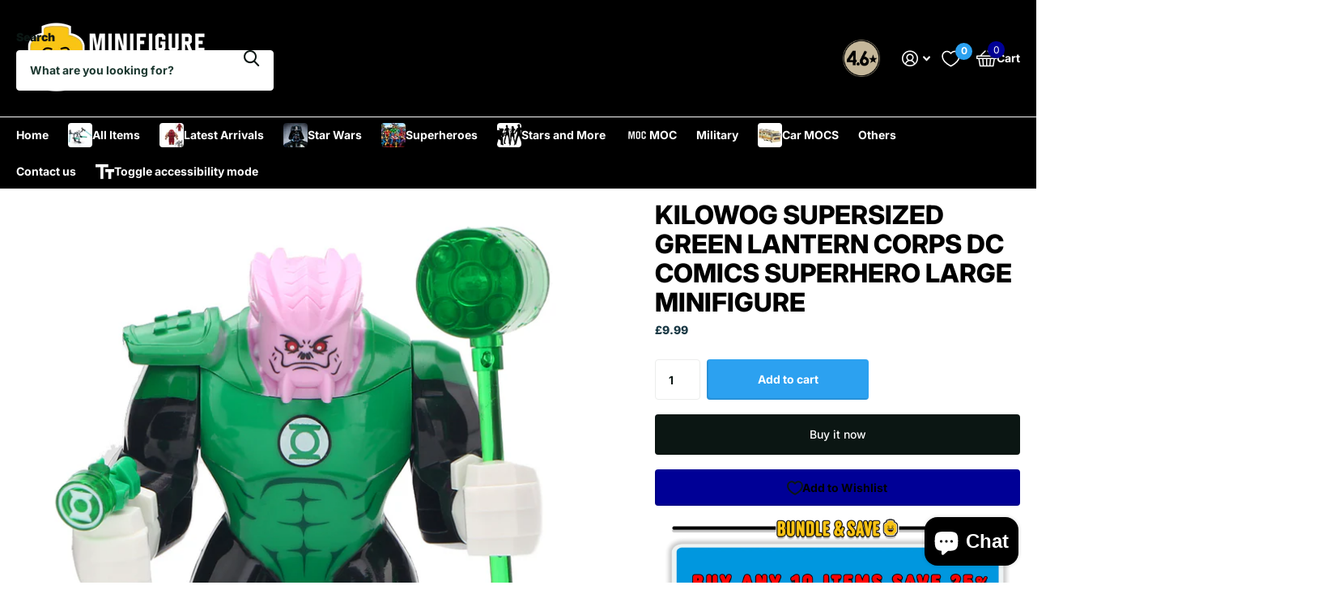

--- FILE ---
content_type: text/html; charset=utf-8
request_url: https://minifigurebricks.com/en-us/products/kilowog-supersized-green-lantern-corps-dc-comics-superhero-large-minifigure
body_size: 50246
content:
<!doctype html>
<html
  lang="en"
  data-theme="xtra"
  dir="ltr"
  class="no-js "
>
  <head>
    <meta charset="utf-8">
    <meta http-equiv="x-ua-compatible" content="ie=edge">
    <title>
      Kilowog Supersized Green Lantern Corps DC Comics Superhero Large Minif
       &ndash; Minifigure Bricks
    </title><meta name="description" content="Figure is around 3&quot; in height. Custom created figure that is compatible with LEGO.  "><meta name="theme-color" content="">
    <meta name="MobileOptimized" content="320">
    <meta name="HandheldFriendly" content="true">
    <meta
      name="viewport"
      content="width=device-width, initial-scale=1, minimum-scale=1, maximum-scale=5, viewport-fit=cover, shrink-to-fit=no"
    >
    <meta name="format-detection" content="telephone=no">
    <meta name="msapplication-config" content="//minifigurebricks.com/cdn/shop/t/17/assets/browserconfig.xml?v=52024572095365081671760567661">
    <link rel="canonical" href="https://minifigurebricks.com/en-us/products/kilowog-supersized-green-lantern-corps-dc-comics-superhero-large-minifigure">
    <link rel="preconnect" href="https://fonts.shopifycdn.com" crossorigin><link rel="preload" as="style" href="//minifigurebricks.com/cdn/shop/t/17/assets/screen.css?v=99347756869468343791760567647">
    <link rel="preload" as="style" href="//minifigurebricks.com/cdn/shop/t/17/assets/theme-xtra.css?v=93573482502964324901760567557">
    <link rel="preload" as="style" href="//minifigurebricks.com/cdn/shop/t/17/assets/screen-settings.css?v=89129138990628866311761959032">
    
    <link rel="preload" as="font" href="//minifigurebricks.com/cdn/fonts/inter/inter_n8.d15c916037fee1656886aab64725534609d62cc8.woff2" type="font/woff2" crossorigin>
    <link rel="preload" as="font" href="//minifigurebricks.com/cdn/fonts/inter/inter_n7.02711e6b374660cfc7915d1afc1c204e633421e4.woff2" type="font/woff2" crossorigin>
<link rel="preload" as="font" href="//minifigurebricks.com/cdn/shop/t/17/assets/xtra.woff2?v=74598006880499421301760567614" crossorigin>
    <link href="//minifigurebricks.com/cdn/shop/t/17/assets/screen.css?v=99347756869468343791760567647" rel="stylesheet" type="text/css" media="screen" />
    <link href="//minifigurebricks.com/cdn/shop/t/17/assets/theme-xtra.css?v=93573482502964324901760567557" rel="stylesheet" type="text/css" media="screen" />
    <link href="//minifigurebricks.com/cdn/shop/t/17/assets/screen-settings.css?v=89129138990628866311761959032" rel="stylesheet" type="text/css" media="screen" />
    <noscript><link rel="stylesheet" href="//minifigurebricks.com/cdn/shop/t/17/assets/async-menu.css?v=13339532732330542601760567659"></noscript><link href="//minifigurebricks.com/cdn/shop/t/17/assets/page-product.css?v=157979144432134278971760567578" rel="stylesheet" type="text/css" media="screen" />

<link rel="icon" href="//minifigurebricks.com/cdn/shop/files/faviconfigure.png?crop=center&height=32&v=1704131529&width=32" type="image/png">
      <link rel="mask-icon" href="safari-pinned-tab.svg" color="#333333">
      <link rel="apple-touch-icon" href="apple-touch-icon.png"><script>
      document.documentElement.classList.remove('no-js');
      document.documentElement.classList.add('js');
    </script>
    <meta name="msapplication-config" content="//minifigurebricks.com/cdn/shop/t/17/assets/browserconfig.xml?v=52024572095365081671760567661">
<meta property="og:title" content="Kilowog Supersized Green Lantern Corps DC Comics Superhero Large Minifigure">
<meta property="og:type" content="product">
<meta property="og:description" content="Figure is around 3&quot; in height. Custom created figure that is compatible with LEGO.  ">
<meta property="og:site_name" content="Minifigure Bricks">
<meta property="og:url" content="https://minifigurebricks.com/en-us/products/kilowog-supersized-green-lantern-corps-dc-comics-superhero-large-minifigure">

  
  <meta property="product:price:amount" content="£9.99">
  <meta property="og:price:amount" content="£9.99">
  <meta property="og:price:currency" content="GBP">
  <meta property="og:availability" content="instock" />

<meta property="og:image" content="//minifigurebricks.com/cdn/shop/products/XH892_1.jpg?crop=center&height=500&v=1621792954&width=600">

<meta name="twitter:title" content="Kilowog Supersized Green Lantern Corps DC Comics Superhero Large Minifigure">
<meta name="twitter:description" content="Figure is around 3&quot; in height. Custom created figure that is compatible with LEGO.  ">
<meta name="twitter:site" content="Minifigure Bricks">

  <meta name="twitter:card" content="//minifigurebricks.com/cdn/shop/files/finallogo_copy_57e1b638-121a-44db-ac16-ccea4da33928.webp?v=1761958993">

<meta property="twitter:image" content="//minifigurebricks.com/cdn/shop/products/XH892_1.jpg?crop=center&height=500&v=1621792954&width=600">
<script type="application/ld+json">
  [
      {
        "@context": "http://schema.org",
        "@type": "Product",
        "name": "Kilowog Supersized Green Lantern Corps DC Comics Superhero Large Minifigure",
        "url": "https://minifigurebricks.com/en-us/products/kilowog-supersized-green-lantern-corps-dc-comics-superhero-large-minifigure","brand": { "@type": "Brand", "name": "Minifigure Bricks" },"description": "Figure is around 3\u0026quot; in height.\nCustom created figure that is compatible with LEGO.\n ","image": "//minifigurebricks.com/cdn/shop/products/XH892_1.jpg?crop=center&height=500&v=1621792954&width=600","gtin8": "76535716","sku": "XH892","offers": {
          "@type": "Offer",
          "price": "9.99",
          "url": "https://minifigurebricks.com/en-us/products/kilowog-supersized-green-lantern-corps-dc-comics-superhero-large-minifigure",
          "priceValidUntil": "2027-01-21",
          "priceCurrency": "GBP",
            "availability": "https://schema.org/InStock",
            "inventoryLevel": "64"}
        
      },
    {
      "@context": "http://schema.org/",
      "@type": "Organization",
      "url": "https://minifigurebricks.com/en-us/products/kilowog-supersized-green-lantern-corps-dc-comics-superhero-large-minifigure",
      "name": "Minifigure Bricks",
      "legalName": "Minifigure Bricks",
      "description": "Figure is around 3&quot; in height. Custom created figure that is compatible with LEGO.  ","logo": "//minifigurebricks.com/cdn/shop/files/finallogo_copy_57e1b638-121a-44db-ac16-ccea4da33928.webp?v=1761958993",
        "image": "//minifigurebricks.com/cdn/shop/files/finallogo_copy_57e1b638-121a-44db-ac16-ccea4da33928.webp?v=1761958993","contactPoint": {
        "@type": "ContactPoint",
        "contactType": "Customer service",
        "telephone": "07949201039"
      },
      "address": {
        "@type": "PostalAddress",
        "streetAddress": "Anglo Office Park",
        "addressLocality": "Bristol",
        "postalCode": "BS15 1NT",
        "addressCountry": "GB"
      }
    },
    {
      "@context": "http://schema.org",
      "@type": "WebSite",
      "url": "https://minifigurebricks.com/en-us/products/kilowog-supersized-green-lantern-corps-dc-comics-superhero-large-minifigure",
      "name": "Minifigure Bricks",
      "description": "Figure is around 3&quot; in height. Custom created figure that is compatible with LEGO.  ",
      "author": [
        {
          "@type": "Organization",
          "url": "https://www.someoneyouknow.online",
          "name": "Someoneyouknow",
          "address": {
            "@type": "PostalAddress",
            "streetAddress": "Wilhelminaplein 25",
            "addressLocality": "Eindhoven",
            "addressRegion": "NB",
            "postalCode": "5611 HG",
            "addressCountry": "NL"
          }
        }
      ]
    }
  ]
</script>

    <script>window.performance && window.performance.mark && window.performance.mark('shopify.content_for_header.start');</script><meta name="google-site-verification" content="jd8Ep7vH21-ggF0mpRJ7TGzsBeuZrM1dsA2YCj7U1v8">
<meta name="facebook-domain-verification" content="u350zpbvehogjf1u128lkm9f1fefhm">
<meta id="shopify-digital-wallet" name="shopify-digital-wallet" content="/4075126884/digital_wallets/dialog">
<link rel="alternate" hreflang="x-default" href="https://minifigurebricks.com/products/kilowog-supersized-green-lantern-corps-dc-comics-superhero-large-minifigure">
<link rel="alternate" hreflang="en" href="https://minifigurebricks.com/products/kilowog-supersized-green-lantern-corps-dc-comics-superhero-large-minifigure">
<link rel="alternate" hreflang="en-US" href="https://minifigurebricks.com/en-us/products/kilowog-supersized-green-lantern-corps-dc-comics-superhero-large-minifigure">
<link rel="alternate" type="application/json+oembed" href="https://minifigurebricks.com/en-us/products/kilowog-supersized-green-lantern-corps-dc-comics-superhero-large-minifigure.oembed">
<script async="async" src="/checkouts/internal/preloads.js?locale=en-US"></script>
<script id="shopify-features" type="application/json">{"accessToken":"76aa578708d9a64d37ec2f6399a1f30b","betas":["rich-media-storefront-analytics"],"domain":"minifigurebricks.com","predictiveSearch":true,"shopId":4075126884,"locale":"en"}</script>
<script>var Shopify = Shopify || {};
Shopify.shop = "minifigure-bricks.myshopify.com";
Shopify.locale = "en";
Shopify.currency = {"active":"GBP","rate":"1.0"};
Shopify.country = "US";
Shopify.theme = {"name":"UPDATED LATEST Xtra","id":185757204863,"schema_name":"Xtra","schema_version":"6.2.0","theme_store_id":1609,"role":"main"};
Shopify.theme.handle = "null";
Shopify.theme.style = {"id":null,"handle":null};
Shopify.cdnHost = "minifigurebricks.com/cdn";
Shopify.routes = Shopify.routes || {};
Shopify.routes.root = "/en-us/";</script>
<script type="module">!function(o){(o.Shopify=o.Shopify||{}).modules=!0}(window);</script>
<script>!function(o){function n(){var o=[];function n(){o.push(Array.prototype.slice.apply(arguments))}return n.q=o,n}var t=o.Shopify=o.Shopify||{};t.loadFeatures=n(),t.autoloadFeatures=n()}(window);</script>
<script id="shop-js-analytics" type="application/json">{"pageType":"product"}</script>
<script defer="defer" async type="module" src="//minifigurebricks.com/cdn/shopifycloud/shop-js/modules/v2/client.init-shop-cart-sync_BdyHc3Nr.en.esm.js"></script>
<script defer="defer" async type="module" src="//minifigurebricks.com/cdn/shopifycloud/shop-js/modules/v2/chunk.common_Daul8nwZ.esm.js"></script>
<script type="module">
  await import("//minifigurebricks.com/cdn/shopifycloud/shop-js/modules/v2/client.init-shop-cart-sync_BdyHc3Nr.en.esm.js");
await import("//minifigurebricks.com/cdn/shopifycloud/shop-js/modules/v2/chunk.common_Daul8nwZ.esm.js");

  window.Shopify.SignInWithShop?.initShopCartSync?.({"fedCMEnabled":true,"windoidEnabled":true});

</script>
<script>(function() {
  var isLoaded = false;
  function asyncLoad() {
    if (isLoaded) return;
    isLoaded = true;
    var urls = ["https:\/\/cdn.ordersify.com\/resources\/product-alerts\/sdk.1.0.0.js?shop=minifigure-bricks.myshopify.com","https:\/\/cdn.ordersify.com\/sdk\/productalerts-shopify.js?shop=minifigure-bricks.myshopify.com","https:\/\/ecommplugins-scripts.trustpilot.com\/v2.1\/js\/header.min.js?settings=eyJrZXkiOiJFYW9DWmY1R21XZ2xheEQxIiwicyI6InNrdSJ9\u0026shop=minifigure-bricks.myshopify.com","https:\/\/ecommplugins-trustboxsettings.trustpilot.com\/minifigure-bricks.myshopify.com.js?settings=1726073625132\u0026shop=minifigure-bricks.myshopify.com","https:\/\/widget.trustpilot.com\/bootstrap\/v5\/tp.widget.sync.bootstrap.min.js?shop=minifigure-bricks.myshopify.com"];
    for (var i = 0; i < urls.length; i++) {
      var s = document.createElement('script');
      s.type = 'text/javascript';
      s.async = true;
      s.src = urls[i];
      var x = document.getElementsByTagName('script')[0];
      x.parentNode.insertBefore(s, x);
    }
  };
  if(window.attachEvent) {
    window.attachEvent('onload', asyncLoad);
  } else {
    window.addEventListener('load', asyncLoad, false);
  }
})();</script>
<script id="__st">var __st={"a":4075126884,"offset":0,"reqid":"37eaa1b0-ef89-4836-8479-8cc067f2cf5d-1769011563","pageurl":"minifigurebricks.com\/en-us\/products\/kilowog-supersized-green-lantern-corps-dc-comics-superhero-large-minifigure","u":"1b55695d5fe0","p":"product","rtyp":"product","rid":6717448454308};</script>
<script>window.ShopifyPaypalV4VisibilityTracking = true;</script>
<script id="captcha-bootstrap">!function(){'use strict';const t='contact',e='account',n='new_comment',o=[[t,t],['blogs',n],['comments',n],[t,'customer']],c=[[e,'customer_login'],[e,'guest_login'],[e,'recover_customer_password'],[e,'create_customer']],r=t=>t.map((([t,e])=>`form[action*='/${t}']:not([data-nocaptcha='true']) input[name='form_type'][value='${e}']`)).join(','),a=t=>()=>t?[...document.querySelectorAll(t)].map((t=>t.form)):[];function s(){const t=[...o],e=r(t);return a(e)}const i='password',u='form_key',d=['recaptcha-v3-token','g-recaptcha-response','h-captcha-response',i],f=()=>{try{return window.sessionStorage}catch{return}},m='__shopify_v',_=t=>t.elements[u];function p(t,e,n=!1){try{const o=window.sessionStorage,c=JSON.parse(o.getItem(e)),{data:r}=function(t){const{data:e,action:n}=t;return t[m]||n?{data:e,action:n}:{data:t,action:n}}(c);for(const[e,n]of Object.entries(r))t.elements[e]&&(t.elements[e].value=n);n&&o.removeItem(e)}catch(o){console.error('form repopulation failed',{error:o})}}const l='form_type',E='cptcha';function T(t){t.dataset[E]=!0}const w=window,h=w.document,L='Shopify',v='ce_forms',y='captcha';let A=!1;((t,e)=>{const n=(g='f06e6c50-85a8-45c8-87d0-21a2b65856fe',I='https://cdn.shopify.com/shopifycloud/storefront-forms-hcaptcha/ce_storefront_forms_captcha_hcaptcha.v1.5.2.iife.js',D={infoText:'Protected by hCaptcha',privacyText:'Privacy',termsText:'Terms'},(t,e,n)=>{const o=w[L][v],c=o.bindForm;if(c)return c(t,g,e,D).then(n);var r;o.q.push([[t,g,e,D],n]),r=I,A||(h.body.append(Object.assign(h.createElement('script'),{id:'captcha-provider',async:!0,src:r})),A=!0)});var g,I,D;w[L]=w[L]||{},w[L][v]=w[L][v]||{},w[L][v].q=[],w[L][y]=w[L][y]||{},w[L][y].protect=function(t,e){n(t,void 0,e),T(t)},Object.freeze(w[L][y]),function(t,e,n,w,h,L){const[v,y,A,g]=function(t,e,n){const i=e?o:[],u=t?c:[],d=[...i,...u],f=r(d),m=r(i),_=r(d.filter((([t,e])=>n.includes(e))));return[a(f),a(m),a(_),s()]}(w,h,L),I=t=>{const e=t.target;return e instanceof HTMLFormElement?e:e&&e.form},D=t=>v().includes(t);t.addEventListener('submit',(t=>{const e=I(t);if(!e)return;const n=D(e)&&!e.dataset.hcaptchaBound&&!e.dataset.recaptchaBound,o=_(e),c=g().includes(e)&&(!o||!o.value);(n||c)&&t.preventDefault(),c&&!n&&(function(t){try{if(!f())return;!function(t){const e=f();if(!e)return;const n=_(t);if(!n)return;const o=n.value;o&&e.removeItem(o)}(t);const e=Array.from(Array(32),(()=>Math.random().toString(36)[2])).join('');!function(t,e){_(t)||t.append(Object.assign(document.createElement('input'),{type:'hidden',name:u})),t.elements[u].value=e}(t,e),function(t,e){const n=f();if(!n)return;const o=[...t.querySelectorAll(`input[type='${i}']`)].map((({name:t})=>t)),c=[...d,...o],r={};for(const[a,s]of new FormData(t).entries())c.includes(a)||(r[a]=s);n.setItem(e,JSON.stringify({[m]:1,action:t.action,data:r}))}(t,e)}catch(e){console.error('failed to persist form',e)}}(e),e.submit())}));const S=(t,e)=>{t&&!t.dataset[E]&&(n(t,e.some((e=>e===t))),T(t))};for(const o of['focusin','change'])t.addEventListener(o,(t=>{const e=I(t);D(e)&&S(e,y())}));const B=e.get('form_key'),M=e.get(l),P=B&&M;t.addEventListener('DOMContentLoaded',(()=>{const t=y();if(P)for(const e of t)e.elements[l].value===M&&p(e,B);[...new Set([...A(),...v().filter((t=>'true'===t.dataset.shopifyCaptcha))])].forEach((e=>S(e,t)))}))}(h,new URLSearchParams(w.location.search),n,t,e,['guest_login'])})(!0,!0)}();</script>
<script integrity="sha256-4kQ18oKyAcykRKYeNunJcIwy7WH5gtpwJnB7kiuLZ1E=" data-source-attribution="shopify.loadfeatures" defer="defer" src="//minifigurebricks.com/cdn/shopifycloud/storefront/assets/storefront/load_feature-a0a9edcb.js" crossorigin="anonymous"></script>
<script data-source-attribution="shopify.dynamic_checkout.dynamic.init">var Shopify=Shopify||{};Shopify.PaymentButton=Shopify.PaymentButton||{isStorefrontPortableWallets:!0,init:function(){window.Shopify.PaymentButton.init=function(){};var t=document.createElement("script");t.src="https://minifigurebricks.com/cdn/shopifycloud/portable-wallets/latest/portable-wallets.en.js",t.type="module",document.head.appendChild(t)}};
</script>
<script data-source-attribution="shopify.dynamic_checkout.buyer_consent">
  function portableWalletsHideBuyerConsent(e){var t=document.getElementById("shopify-buyer-consent"),n=document.getElementById("shopify-subscription-policy-button");t&&n&&(t.classList.add("hidden"),t.setAttribute("aria-hidden","true"),n.removeEventListener("click",e))}function portableWalletsShowBuyerConsent(e){var t=document.getElementById("shopify-buyer-consent"),n=document.getElementById("shopify-subscription-policy-button");t&&n&&(t.classList.remove("hidden"),t.removeAttribute("aria-hidden"),n.addEventListener("click",e))}window.Shopify?.PaymentButton&&(window.Shopify.PaymentButton.hideBuyerConsent=portableWalletsHideBuyerConsent,window.Shopify.PaymentButton.showBuyerConsent=portableWalletsShowBuyerConsent);
</script>
<script>
  function portableWalletsCleanup(e){e&&e.src&&console.error("Failed to load portable wallets script "+e.src);var t=document.querySelectorAll("shopify-accelerated-checkout .shopify-payment-button__skeleton, shopify-accelerated-checkout-cart .wallet-cart-button__skeleton"),e=document.getElementById("shopify-buyer-consent");for(let e=0;e<t.length;e++)t[e].remove();e&&e.remove()}function portableWalletsNotLoadedAsModule(e){e instanceof ErrorEvent&&"string"==typeof e.message&&e.message.includes("import.meta")&&"string"==typeof e.filename&&e.filename.includes("portable-wallets")&&(window.removeEventListener("error",portableWalletsNotLoadedAsModule),window.Shopify.PaymentButton.failedToLoad=e,"loading"===document.readyState?document.addEventListener("DOMContentLoaded",window.Shopify.PaymentButton.init):window.Shopify.PaymentButton.init())}window.addEventListener("error",portableWalletsNotLoadedAsModule);
</script>

<script type="module" src="https://minifigurebricks.com/cdn/shopifycloud/portable-wallets/latest/portable-wallets.en.js" onError="portableWalletsCleanup(this)" crossorigin="anonymous"></script>
<script nomodule>
  document.addEventListener("DOMContentLoaded", portableWalletsCleanup);
</script>

<link id="shopify-accelerated-checkout-styles" rel="stylesheet" media="screen" href="https://minifigurebricks.com/cdn/shopifycloud/portable-wallets/latest/accelerated-checkout-backwards-compat.css" crossorigin="anonymous">
<style id="shopify-accelerated-checkout-cart">
        #shopify-buyer-consent {
  margin-top: 1em;
  display: inline-block;
  width: 100%;
}

#shopify-buyer-consent.hidden {
  display: none;
}

#shopify-subscription-policy-button {
  background: none;
  border: none;
  padding: 0;
  text-decoration: underline;
  font-size: inherit;
  cursor: pointer;
}

#shopify-subscription-policy-button::before {
  box-shadow: none;
}

      </style>

<script>window.performance && window.performance.mark && window.performance.mark('shopify.content_for_header.end');</script>
    
    <style data-shopify>
      :root {
      	--scheme-1:                      #ffffff;
      	--scheme-1_solid:                #ffffff;
      	--scheme-1_bg:                   var(--scheme-1);
      	--scheme-1_bg_dark:              var(--scheme-1_bg);
      	--scheme-1_bg_var:               var(--scheme-1_bg_dark);
      	--scheme-1_bg_secondary:         #f4f4f4;
      	--scheme-1_fg:                   #0b1613;
      	--scheme-1_fg_sat:               #c0dfd7;
      	--scheme-1_title:                #000000;
      	--scheme-1_title_solid:          #000000;

      	--scheme-1_primary_btn_bg:       #000096;
      	--scheme-1_primary_btn_bg_dark:  #000072;
      	--scheme-1_primary_btn_fg:       #ffffff;
      	--scheme-1_secondary_btn_bg:     #fbea61;
      	--scheme-1_secondary_btn_bg_dark:#fae53e;
      	--scheme-1_secondary_btn_fg:     #000000;
      	--scheme-1_tertiary_btn_bg:      #378cde;
      	--scheme-1_tertiary_btn_bg_dark: #227acf;
      	--scheme-1_tertiary_btn_fg:      #ffffff;
      	--scheme-1_btn_bg:       		var(--scheme-1_primary_btn_bg);
      	--scheme-1_btn_bg_dark:  		var(--scheme-1_primary_btn_bg_dark);
      	--scheme-1_btn_fg:       		var(--scheme-1_primary_btn_fg);
      	--scheme-1_bd:                   #ecedec;
      	--scheme-1_input_bg:             #ffffff;
      	--scheme-1_input_fg:             #0b1613;
      	--scheme-1_input_pl:             #1c3830;
      	--scheme-1_accent:               #f0702c;
      	--scheme-1_accent_gradient:      linear-gradient(320deg, rgba(232, 74, 147, 1) 4%, rgba(239, 179, 76, 1) 100%);
      	
      	--scheme-1_fg_brightness: 0; 
      	
      		--primary_text_rgba:  				rgb(11, 22, 19);
      		--body_bg:            				var(--scheme-1_bg);
      	
      	}select, .bv_atual, #root #content .f8sr select,
      	[class*="palette-scheme-1"] select,
      	[class*="palette-scheme-1"] .bv_atual,
      	#root #content [class*="palette-scheme-1"] .f8sr select {
      	background-image: url("data:image/svg+xml,%3Csvg xmlns='http://www.w3.org/2000/svg' xml:space='preserve' style='enable-background:new 0 0 12.7 7.7' viewBox='0 0 12.7 7.7' fill='%230b1613'%3E%3Cpath d='M.3.2c.4-.3.9-.3 1.2.1l4.7 5.3 5-5.3c.3-.3.9-.4 1.2 0 .3.3.4.9 0 1.2l-5.7 6c-.1.1-.3.2-.5.2s-.5-.1-.6-.3l-5.3-6C-.1 1.1-.1.5.3.2z'/%3E%3C/svg%3E");
      	}
      	
      		#root input[type="date"], #root .datepicker-input { background-image: url("data:image/svg+xml,%3Csvg xmlns='http://www.w3.org/2000/svg' xml:space='preserve' style='enable-background:new 0 0 14 16' viewBox='0 0 14 16' fill='%230b1613'%3E%3Cpath d='M12.3 2H11V.8c0-.5-.3-.8-.7-.8s-.8.3-.8.8V2h-5V.8c0-.5-.3-.8-.7-.8S3 .3 3 .8V2H1.8C.8 2 0 2.8 0 3.8v10.5c0 1 .8 1.8 1.8 1.8h10.5c1 0 1.8-.8 1.8-1.8V3.8c-.1-1-.9-1.8-1.8-1.8zm.2 12.3c0 .1-.1.3-.3.3H1.8c-.1 0-.3-.1-.3-.3V7.5h11v6.8zm0-8.3h-11V3.8c0-.1.1-.3.3-.3h10.5c.1 0 .3.1.3.3V6z'/%3E%3C/svg%3E"); }
      	
      	select:focus, #root #content .f8sr select:focus,
      	[class*="palette-scheme-1"] select:focus,
      	#root #content [class*="palette-scheme-1"] .f8sr select:focus {
      	background-image: url("data:image/svg+xml,%3Csvg xmlns='http://www.w3.org/2000/svg' xml:space='preserve' style='enable-background:new 0 0 12.7 7.7' viewBox='0 0 12.7 7.7' fill='%230b1613'%3E%3Cpath d='M12.4 7.5c-.4.3-.9.3-1.2-.1L6.5 2.1l-5 5.3c-.3.3-.9.4-1.2 0-.3-.3-.4-.9 0-1.2L6 .2c.1-.1.3-.2.5-.2.3 0 .5.1.6.3l5.3 6c.4.3.4.9 0 1.2z'/%3E%3C/svg%3E");
      	}
      	:root, [class*="palette-scheme-1"], [data-active-content*="scheme-1"] {
      	--primary_bg:             var(--scheme-1_bg);
      	--bg_secondary:           var(--scheme-1_bg_secondary);
      	--primary_text:           var(--scheme-1_fg);
      	--primary_text_h:         var(--scheme-1_title);
      	--headings_text:          var(--primary_text_h);
      	--headings_text_solid:    var(--scheme-1_title_solid);
      	--primary_bg_btn:         var(--scheme-1_primary_btn_bg);
      	--primary_bg_btn_dark:    var(--scheme-1_primary_btn_bg_dark);
      	--primary_btn_text:       var(--scheme-1_primary_btn_fg);
      	--secondary_bg_btn:       var(--scheme-1_secondary_btn_bg);
      	--secondary_bg_btn_dark:  var(--scheme-1_secondary_btn_bg_dark);
      	--secondary_btn_text:     var(--scheme-1_secondary_btn_fg);
      	--tertiary_bg_btn:        var(--scheme-1_tertiary_btn_bg);
      	--tertiary_bg_btn_dark:   var(--scheme-1_tertiary_btn_bg_dark);
      	--tertiary_btn_text:      var(--scheme-1_tertiary_btn_fg);
      	--custom_input_bg:        var(--scheme-1_input_bg);
      	--custom_input_fg:        var(--scheme-1_input_fg);
      	--custom_input_pl:        var(--scheme-1_input_pl);
      	--custom_input_bd:        var(--scheme-1_bd);
      	--custom_bd:              var(--custom_input_bd);
      	--secondary_bg: 		  var(--primary_bg_btn);
      	--accent:                 var(--scheme-1_accent);
      	--accent_gradient:        var(--scheme-1_accent_gradient);
      	--primary_text_brightness:var(--scheme-1_fg_brightness);
      	}
      	
      :root {
      	--scheme-2:                      #000000;
      	--scheme-2_solid:                #000000;
      	--scheme-2_bg:                   var(--scheme-2);
      	--scheme-2_bg_dark:              #000000;
      	--scheme-2_bg_var:               var(--scheme-2_bg_dark);
      	--scheme-2_bg_secondary:         #8a8a9e;
      	--scheme-2_fg:                   #ffffff;
      	--scheme-2_fg_sat:               #ffffff;
      	--scheme-2_title:                #ffffff;
      	--scheme-2_title_solid:          #ffffff;

      	--scheme-2_primary_btn_bg:       #ffffff;
      	--scheme-2_primary_btn_bg_dark:  #ededed;
      	--scheme-2_primary_btn_fg:       #0b1613;
      	--scheme-2_secondary_btn_bg:     #fbea61;
      	--scheme-2_secondary_btn_bg_dark:#fae53e;
      	--scheme-2_secondary_btn_fg:     #000000;
      	--scheme-2_tertiary_btn_bg:      #000096;
      	--scheme-2_tertiary_btn_bg_dark: #000072;
      	--scheme-2_tertiary_btn_fg:      #ffffff;
      	--scheme-2_btn_bg:       		var(--scheme-2_primary_btn_bg);
      	--scheme-2_btn_bg_dark:  		var(--scheme-2_primary_btn_bg_dark);
      	--scheme-2_btn_fg:       		var(--scheme-2_primary_btn_fg);
      	--scheme-2_bd:                   #fafafa;
      	--scheme-2_input_bg:             #ffffff;
      	--scheme-2_input_fg:             #0b1613;
      	--scheme-2_input_pl:             #1c3830;
      	--scheme-2_accent:               #fbea61;
      	--scheme-2_accent_gradient:      #fbea61;
      	
      	--scheme-2_fg_brightness: 1; 
      	
      	}
      	[class*="palette-scheme-2"] select,
      	[class*="palette-scheme-2"] .bv_atual,
      	#root #content [class*="palette-scheme-2"] .f8sr select {
      	background-image: url("data:image/svg+xml,%3Csvg xmlns='http://www.w3.org/2000/svg' xml:space='preserve' style='enable-background:new 0 0 12.7 7.7' viewBox='0 0 12.7 7.7' fill='%230b1613'%3E%3Cpath d='M.3.2c.4-.3.9-.3 1.2.1l4.7 5.3 5-5.3c.3-.3.9-.4 1.2 0 .3.3.4.9 0 1.2l-5.7 6c-.1.1-.3.2-.5.2s-.5-.1-.6-.3l-5.3-6C-.1 1.1-.1.5.3.2z'/%3E%3C/svg%3E");
      	}
      	
      	
      	[class*="palette-scheme-2"] select:focus,
      	#root #content [class*="palette-scheme-2"] .f8sr select:focus {
      	background-image: url("data:image/svg+xml,%3Csvg xmlns='http://www.w3.org/2000/svg' xml:space='preserve' style='enable-background:new 0 0 12.7 7.7' viewBox='0 0 12.7 7.7' fill='%230b1613'%3E%3Cpath d='M12.4 7.5c-.4.3-.9.3-1.2-.1L6.5 2.1l-5 5.3c-.3.3-.9.4-1.2 0-.3-.3-.4-.9 0-1.2L6 .2c.1-.1.3-.2.5-.2.3 0 .5.1.6.3l5.3 6c.4.3.4.9 0 1.2z'/%3E%3C/svg%3E");
      	}
      	[class*="palette-scheme-2"], [data-active-content*="scheme-2"] {
      	--primary_bg:             var(--scheme-2_bg);
      	--bg_secondary:           var(--scheme-2_bg_secondary);
      	--primary_text:           var(--scheme-2_fg);
      	--primary_text_h:         var(--scheme-2_title);
      	--headings_text:          var(--primary_text_h);
      	--headings_text_solid:    var(--scheme-2_title_solid);
      	--primary_bg_btn:         var(--scheme-2_primary_btn_bg);
      	--primary_bg_btn_dark:    var(--scheme-2_primary_btn_bg_dark);
      	--primary_btn_text:       var(--scheme-2_primary_btn_fg);
      	--secondary_bg_btn:       var(--scheme-2_secondary_btn_bg);
      	--secondary_bg_btn_dark:  var(--scheme-2_secondary_btn_bg_dark);
      	--secondary_btn_text:     var(--scheme-2_secondary_btn_fg);
      	--tertiary_bg_btn:        var(--scheme-2_tertiary_btn_bg);
      	--tertiary_bg_btn_dark:   var(--scheme-2_tertiary_btn_bg_dark);
      	--tertiary_btn_text:      var(--scheme-2_tertiary_btn_fg);
      	--custom_input_bg:        var(--scheme-2_input_bg);
      	--custom_input_fg:        var(--scheme-2_input_fg);
      	--custom_input_pl:        var(--scheme-2_input_pl);
      	--custom_input_bd:        var(--scheme-2_bd);
      	--custom_bd:              var(--custom_input_bd);
      	--secondary_bg: 		  var(--primary_bg_btn);
      	--accent:                 var(--scheme-2_accent);
      	--accent_gradient:        var(--scheme-2_accent_gradient);
      	--primary_text_brightness:var(--scheme-2_fg_brightness);
      	}
      	
      :root {
      	--scheme-3:                      #fafafa;
      	--scheme-3_solid:                #fafafa;
      	--scheme-3_bg:                   var(--scheme-3);
      	--scheme-3_bg_dark:              #f5f5f5;
      	--scheme-3_bg_var:               var(--scheme-3_bg_dark);
      	--scheme-3_bg_secondary:         #ffffff;
      	--scheme-3_fg:                   #0b1613;
      	--scheme-3_fg_sat:               #c0dfd7;
      	--scheme-3_title:                #0b1613;
      	--scheme-3_title_solid:          #0b1613;

      	--scheme-3_primary_btn_bg:       #0b1613;
      	--scheme-3_primary_btn_bg_dark:  #000000;
      	--scheme-3_primary_btn_fg:       #ffffff;
      	--scheme-3_secondary_btn_bg:     #f0702c;
      	--scheme-3_secondary_btn_bg_dark:#e85b10;
      	--scheme-3_secondary_btn_fg:     #ffffff;
      	--scheme-3_tertiary_btn_bg:      #378cde;
      	--scheme-3_tertiary_btn_bg_dark: #227acf;
      	--scheme-3_tertiary_btn_fg:      #ffffff;
      	--scheme-3_btn_bg:       		var(--scheme-3_primary_btn_bg);
      	--scheme-3_btn_bg_dark:  		var(--scheme-3_primary_btn_bg_dark);
      	--scheme-3_btn_fg:       		var(--scheme-3_primary_btn_fg);
      	--scheme-3_bd:                   #fafafa;
      	--scheme-3_input_bg:             #ffffff;
      	--scheme-3_input_fg:             #0b1613;
      	--scheme-3_input_pl:             #1c3830;
      	--scheme-3_accent:               #f0702c;
      	--scheme-3_accent_gradient:      #f0702c;
      	
      	--scheme-3_fg_brightness: 0; 
      	
      	}
      	[class*="palette-scheme-3"] select,
      	[class*="palette-scheme-3"] .bv_atual,
      	#root #content [class*="palette-scheme-3"] .f8sr select {
      	background-image: url("data:image/svg+xml,%3Csvg xmlns='http://www.w3.org/2000/svg' xml:space='preserve' style='enable-background:new 0 0 12.7 7.7' viewBox='0 0 12.7 7.7' fill='%230b1613'%3E%3Cpath d='M.3.2c.4-.3.9-.3 1.2.1l4.7 5.3 5-5.3c.3-.3.9-.4 1.2 0 .3.3.4.9 0 1.2l-5.7 6c-.1.1-.3.2-.5.2s-.5-.1-.6-.3l-5.3-6C-.1 1.1-.1.5.3.2z'/%3E%3C/svg%3E");
      	}
      	
      	
      	[class*="palette-scheme-3"] select:focus,
      	#root #content [class*="palette-scheme-3"] .f8sr select:focus {
      	background-image: url("data:image/svg+xml,%3Csvg xmlns='http://www.w3.org/2000/svg' xml:space='preserve' style='enable-background:new 0 0 12.7 7.7' viewBox='0 0 12.7 7.7' fill='%230b1613'%3E%3Cpath d='M12.4 7.5c-.4.3-.9.3-1.2-.1L6.5 2.1l-5 5.3c-.3.3-.9.4-1.2 0-.3-.3-.4-.9 0-1.2L6 .2c.1-.1.3-.2.5-.2.3 0 .5.1.6.3l5.3 6c.4.3.4.9 0 1.2z'/%3E%3C/svg%3E");
      	}
      	[class*="palette-scheme-3"], [data-active-content*="scheme-3"] {
      	--primary_bg:             var(--scheme-3_bg);
      	--bg_secondary:           var(--scheme-3_bg_secondary);
      	--primary_text:           var(--scheme-3_fg);
      	--primary_text_h:         var(--scheme-3_title);
      	--headings_text:          var(--primary_text_h);
      	--headings_text_solid:    var(--scheme-3_title_solid);
      	--primary_bg_btn:         var(--scheme-3_primary_btn_bg);
      	--primary_bg_btn_dark:    var(--scheme-3_primary_btn_bg_dark);
      	--primary_btn_text:       var(--scheme-3_primary_btn_fg);
      	--secondary_bg_btn:       var(--scheme-3_secondary_btn_bg);
      	--secondary_bg_btn_dark:  var(--scheme-3_secondary_btn_bg_dark);
      	--secondary_btn_text:     var(--scheme-3_secondary_btn_fg);
      	--tertiary_bg_btn:        var(--scheme-3_tertiary_btn_bg);
      	--tertiary_bg_btn_dark:   var(--scheme-3_tertiary_btn_bg_dark);
      	--tertiary_btn_text:      var(--scheme-3_tertiary_btn_fg);
      	--custom_input_bg:        var(--scheme-3_input_bg);
      	--custom_input_fg:        var(--scheme-3_input_fg);
      	--custom_input_pl:        var(--scheme-3_input_pl);
      	--custom_input_bd:        var(--scheme-3_bd);
      	--custom_bd:              var(--custom_input_bd);
      	--secondary_bg: 		  var(--primary_bg_btn);
      	--accent:                 var(--scheme-3_accent);
      	--accent_gradient:        var(--scheme-3_accent_gradient);
      	--primary_text_brightness:var(--scheme-3_fg_brightness);
      	}
      	
      :root {
      	--scheme-4:                      #000096;
      	--scheme-4_solid:                #000096;
      	--scheme-4_bg:                   var(--scheme-4);
      	--scheme-4_bg_dark:              #00008c;
      	--scheme-4_bg_var:               var(--scheme-4_bg_dark);
      	--scheme-4_bg_secondary:         #f4f4f4;
      	--scheme-4_fg:                   #ffffff;
      	--scheme-4_fg_sat:               #ffffff;
      	--scheme-4_title:                #ffffff;
      	--scheme-4_title_solid:          #ffffff;

      	--scheme-4_primary_btn_bg:       #fbea61;
      	--scheme-4_primary_btn_bg_dark:  #fae53e;
      	--scheme-4_primary_btn_fg:       #000000;
      	--scheme-4_secondary_btn_bg:     #ffffff;
      	--scheme-4_secondary_btn_bg_dark:#ededed;
      	--scheme-4_secondary_btn_fg:     #0b1613;
      	--scheme-4_tertiary_btn_bg:      #ffffff;
      	--scheme-4_tertiary_btn_bg_dark: #ededed;
      	--scheme-4_tertiary_btn_fg:      #0b1613;
      	--scheme-4_btn_bg:       		var(--scheme-4_primary_btn_bg);
      	--scheme-4_btn_bg_dark:  		var(--scheme-4_primary_btn_bg_dark);
      	--scheme-4_btn_fg:       		var(--scheme-4_primary_btn_fg);
      	--scheme-4_bd:                   #fafafa;
      	--scheme-4_input_bg:             #ffffff;
      	--scheme-4_input_fg:             #0b1613;
      	--scheme-4_input_pl:             #1c3830;
      	--scheme-4_accent:               #f0702c;
      	--scheme-4_accent_gradient:      #f0702c;
      	
      	--scheme-4_fg_brightness: 1; 
      	
      	}
      	[class*="palette-scheme-4"] select,
      	[class*="palette-scheme-4"] .bv_atual,
      	#root #content [class*="palette-scheme-4"] .f8sr select {
      	background-image: url("data:image/svg+xml,%3Csvg xmlns='http://www.w3.org/2000/svg' xml:space='preserve' style='enable-background:new 0 0 12.7 7.7' viewBox='0 0 12.7 7.7' fill='%230b1613'%3E%3Cpath d='M.3.2c.4-.3.9-.3 1.2.1l4.7 5.3 5-5.3c.3-.3.9-.4 1.2 0 .3.3.4.9 0 1.2l-5.7 6c-.1.1-.3.2-.5.2s-.5-.1-.6-.3l-5.3-6C-.1 1.1-.1.5.3.2z'/%3E%3C/svg%3E");
      	}
      	
      	
      	[class*="palette-scheme-4"] select:focus,
      	#root #content [class*="palette-scheme-4"] .f8sr select:focus {
      	background-image: url("data:image/svg+xml,%3Csvg xmlns='http://www.w3.org/2000/svg' xml:space='preserve' style='enable-background:new 0 0 12.7 7.7' viewBox='0 0 12.7 7.7' fill='%230b1613'%3E%3Cpath d='M12.4 7.5c-.4.3-.9.3-1.2-.1L6.5 2.1l-5 5.3c-.3.3-.9.4-1.2 0-.3-.3-.4-.9 0-1.2L6 .2c.1-.1.3-.2.5-.2.3 0 .5.1.6.3l5.3 6c.4.3.4.9 0 1.2z'/%3E%3C/svg%3E");
      	}
      	[class*="palette-scheme-4"], [data-active-content*="scheme-4"] {
      	--primary_bg:             var(--scheme-4_bg);
      	--bg_secondary:           var(--scheme-4_bg_secondary);
      	--primary_text:           var(--scheme-4_fg);
      	--primary_text_h:         var(--scheme-4_title);
      	--headings_text:          var(--primary_text_h);
      	--headings_text_solid:    var(--scheme-4_title_solid);
      	--primary_bg_btn:         var(--scheme-4_primary_btn_bg);
      	--primary_bg_btn_dark:    var(--scheme-4_primary_btn_bg_dark);
      	--primary_btn_text:       var(--scheme-4_primary_btn_fg);
      	--secondary_bg_btn:       var(--scheme-4_secondary_btn_bg);
      	--secondary_bg_btn_dark:  var(--scheme-4_secondary_btn_bg_dark);
      	--secondary_btn_text:     var(--scheme-4_secondary_btn_fg);
      	--tertiary_bg_btn:        var(--scheme-4_tertiary_btn_bg);
      	--tertiary_bg_btn_dark:   var(--scheme-4_tertiary_btn_bg_dark);
      	--tertiary_btn_text:      var(--scheme-4_tertiary_btn_fg);
      	--custom_input_bg:        var(--scheme-4_input_bg);
      	--custom_input_fg:        var(--scheme-4_input_fg);
      	--custom_input_pl:        var(--scheme-4_input_pl);
      	--custom_input_bd:        var(--scheme-4_bd);
      	--custom_bd:              var(--custom_input_bd);
      	--secondary_bg: 		  var(--primary_bg_btn);
      	--accent:                 var(--scheme-4_accent);
      	--accent_gradient:        var(--scheme-4_accent_gradient);
      	--primary_text_brightness:var(--scheme-4_fg_brightness);
      	}
      	
      :root {
      	--scheme-5:                      #f0702c;
      	--scheme-5_solid:                #f0702c;
      	--scheme-5_bg:                   var(--scheme-5);
      	--scheme-5_bg_dark:              #ef6a22;
      	--scheme-5_bg_var:               var(--scheme-5_bg_dark);
      	--scheme-5_bg_secondary:         #ffffff;
      	--scheme-5_fg:                   #ffffff;
      	--scheme-5_fg_sat:               #ffffff;
      	--scheme-5_title:                #ffffff;
      	--scheme-5_title_solid:          #ffffff;

      	--scheme-5_primary_btn_bg:       #ffffff;
      	--scheme-5_primary_btn_bg_dark:  #ededed;
      	--scheme-5_primary_btn_fg:       #0b1613;
      	--scheme-5_secondary_btn_bg:     #0b1613;
      	--scheme-5_secondary_btn_bg_dark:#000000;
      	--scheme-5_secondary_btn_fg:     #ffffff;
      	--scheme-5_tertiary_btn_bg:      #378cde;
      	--scheme-5_tertiary_btn_bg_dark: #227acf;
      	--scheme-5_tertiary_btn_fg:      #ffffff;
      	--scheme-5_btn_bg:       		var(--scheme-5_primary_btn_bg);
      	--scheme-5_btn_bg_dark:  		var(--scheme-5_primary_btn_bg_dark);
      	--scheme-5_btn_fg:       		var(--scheme-5_primary_btn_fg);
      	--scheme-5_bd:                   #fafafa;
      	--scheme-5_input_bg:             #ffffff;
      	--scheme-5_input_fg:             #0b1613;
      	--scheme-5_input_pl:             #1c3830;
      	--scheme-5_accent:               #ffffff;
      	--scheme-5_accent_gradient:      #ffffff;
      	
      	--scheme-5_fg_brightness: 1; 
      	
      	}
      	[class*="palette-scheme-5"] select,
      	[class*="palette-scheme-5"] .bv_atual,
      	#root #content [class*="palette-scheme-5"] .f8sr select {
      	background-image: url("data:image/svg+xml,%3Csvg xmlns='http://www.w3.org/2000/svg' xml:space='preserve' style='enable-background:new 0 0 12.7 7.7' viewBox='0 0 12.7 7.7' fill='%230b1613'%3E%3Cpath d='M.3.2c.4-.3.9-.3 1.2.1l4.7 5.3 5-5.3c.3-.3.9-.4 1.2 0 .3.3.4.9 0 1.2l-5.7 6c-.1.1-.3.2-.5.2s-.5-.1-.6-.3l-5.3-6C-.1 1.1-.1.5.3.2z'/%3E%3C/svg%3E");
      	}
      	
      	
      	[class*="palette-scheme-5"] select:focus,
      	#root #content [class*="palette-scheme-5"] .f8sr select:focus {
      	background-image: url("data:image/svg+xml,%3Csvg xmlns='http://www.w3.org/2000/svg' xml:space='preserve' style='enable-background:new 0 0 12.7 7.7' viewBox='0 0 12.7 7.7' fill='%230b1613'%3E%3Cpath d='M12.4 7.5c-.4.3-.9.3-1.2-.1L6.5 2.1l-5 5.3c-.3.3-.9.4-1.2 0-.3-.3-.4-.9 0-1.2L6 .2c.1-.1.3-.2.5-.2.3 0 .5.1.6.3l5.3 6c.4.3.4.9 0 1.2z'/%3E%3C/svg%3E");
      	}
      	[class*="palette-scheme-5"], [data-active-content*="scheme-5"] {
      	--primary_bg:             var(--scheme-5_bg);
      	--bg_secondary:           var(--scheme-5_bg_secondary);
      	--primary_text:           var(--scheme-5_fg);
      	--primary_text_h:         var(--scheme-5_title);
      	--headings_text:          var(--primary_text_h);
      	--headings_text_solid:    var(--scheme-5_title_solid);
      	--primary_bg_btn:         var(--scheme-5_primary_btn_bg);
      	--primary_bg_btn_dark:    var(--scheme-5_primary_btn_bg_dark);
      	--primary_btn_text:       var(--scheme-5_primary_btn_fg);
      	--secondary_bg_btn:       var(--scheme-5_secondary_btn_bg);
      	--secondary_bg_btn_dark:  var(--scheme-5_secondary_btn_bg_dark);
      	--secondary_btn_text:     var(--scheme-5_secondary_btn_fg);
      	--tertiary_bg_btn:        var(--scheme-5_tertiary_btn_bg);
      	--tertiary_bg_btn_dark:   var(--scheme-5_tertiary_btn_bg_dark);
      	--tertiary_btn_text:      var(--scheme-5_tertiary_btn_fg);
      	--custom_input_bg:        var(--scheme-5_input_bg);
      	--custom_input_fg:        var(--scheme-5_input_fg);
      	--custom_input_pl:        var(--scheme-5_input_pl);
      	--custom_input_bd:        var(--scheme-5_bd);
      	--custom_bd:              var(--custom_input_bd);
      	--secondary_bg: 		  var(--primary_bg_btn);
      	--accent:                 var(--scheme-5_accent);
      	--accent_gradient:        var(--scheme-5_accent_gradient);
      	--primary_text_brightness:var(--scheme-5_fg_brightness);
      	}
      	
      :root {
      	--scheme-6:                      linear-gradient(127deg, rgba(242, 247, 249, 1) 11%, rgba(233, 241, 244, 1) 81%);
      	--scheme-6_solid:                #f4f4f4;
      	--scheme-6_bg:                   var(--scheme-6);
      	--scheme-6_bg_dark:              #efefef;
      	--scheme-6_bg_var:               var(--scheme-6_bg_dark);
      	--scheme-6_bg_secondary:         #ffffff;
      	--scheme-6_fg:                   #0b1613;
      	--scheme-6_fg_sat:               #c0dfd7;
      	--scheme-6_title:                #0b1613;
      	--scheme-6_title_solid:          #0b1613;

      	--scheme-6_primary_btn_bg:       #ffffff;
      	--scheme-6_primary_btn_bg_dark:  #ededed;
      	--scheme-6_primary_btn_fg:       #000000;
      	--scheme-6_secondary_btn_bg:     #fbea61;
      	--scheme-6_secondary_btn_bg_dark:#fae53e;
      	--scheme-6_secondary_btn_fg:     #000000;
      	--scheme-6_tertiary_btn_bg:      #0b1613;
      	--scheme-6_tertiary_btn_bg_dark: #000000;
      	--scheme-6_tertiary_btn_fg:      #ffffff;
      	--scheme-6_btn_bg:       		var(--scheme-6_primary_btn_bg);
      	--scheme-6_btn_bg_dark:  		var(--scheme-6_primary_btn_bg_dark);
      	--scheme-6_btn_fg:       		var(--scheme-6_primary_btn_fg);
      	--scheme-6_bd:                   #fafafa;
      	--scheme-6_input_bg:             #ffffff;
      	--scheme-6_input_fg:             #0b1613;
      	--scheme-6_input_pl:             #1c3830;
      	--scheme-6_accent:               #000096;
      	--scheme-6_accent_gradient:      #000096;
      	
      	--scheme-6_fg_brightness: 0; 
      	
      	}
      	[class*="palette-scheme-6"] select,
      	[class*="palette-scheme-6"] .bv_atual,
      	#root #content [class*="palette-scheme-6"] .f8sr select {
      	background-image: url("data:image/svg+xml,%3Csvg xmlns='http://www.w3.org/2000/svg' xml:space='preserve' style='enable-background:new 0 0 12.7 7.7' viewBox='0 0 12.7 7.7' fill='%230b1613'%3E%3Cpath d='M.3.2c.4-.3.9-.3 1.2.1l4.7 5.3 5-5.3c.3-.3.9-.4 1.2 0 .3.3.4.9 0 1.2l-5.7 6c-.1.1-.3.2-.5.2s-.5-.1-.6-.3l-5.3-6C-.1 1.1-.1.5.3.2z'/%3E%3C/svg%3E");
      	}
      	
      	
      	[class*="palette-scheme-6"] select:focus,
      	#root #content [class*="palette-scheme-6"] .f8sr select:focus {
      	background-image: url("data:image/svg+xml,%3Csvg xmlns='http://www.w3.org/2000/svg' xml:space='preserve' style='enable-background:new 0 0 12.7 7.7' viewBox='0 0 12.7 7.7' fill='%230b1613'%3E%3Cpath d='M12.4 7.5c-.4.3-.9.3-1.2-.1L6.5 2.1l-5 5.3c-.3.3-.9.4-1.2 0-.3-.3-.4-.9 0-1.2L6 .2c.1-.1.3-.2.5-.2.3 0 .5.1.6.3l5.3 6c.4.3.4.9 0 1.2z'/%3E%3C/svg%3E");
      	}
      	[class*="palette-scheme-6"], [data-active-content*="scheme-6"] {
      	--primary_bg:             var(--scheme-6_bg);
      	--bg_secondary:           var(--scheme-6_bg_secondary);
      	--primary_text:           var(--scheme-6_fg);
      	--primary_text_h:         var(--scheme-6_title);
      	--headings_text:          var(--primary_text_h);
      	--headings_text_solid:    var(--scheme-6_title_solid);
      	--primary_bg_btn:         var(--scheme-6_primary_btn_bg);
      	--primary_bg_btn_dark:    var(--scheme-6_primary_btn_bg_dark);
      	--primary_btn_text:       var(--scheme-6_primary_btn_fg);
      	--secondary_bg_btn:       var(--scheme-6_secondary_btn_bg);
      	--secondary_bg_btn_dark:  var(--scheme-6_secondary_btn_bg_dark);
      	--secondary_btn_text:     var(--scheme-6_secondary_btn_fg);
      	--tertiary_bg_btn:        var(--scheme-6_tertiary_btn_bg);
      	--tertiary_bg_btn_dark:   var(--scheme-6_tertiary_btn_bg_dark);
      	--tertiary_btn_text:      var(--scheme-6_tertiary_btn_fg);
      	--custom_input_bg:        var(--scheme-6_input_bg);
      	--custom_input_fg:        var(--scheme-6_input_fg);
      	--custom_input_pl:        var(--scheme-6_input_pl);
      	--custom_input_bd:        var(--scheme-6_bd);
      	--custom_bd:              var(--custom_input_bd);
      	--secondary_bg: 		  var(--primary_bg_btn);
      	--accent:                 var(--scheme-6_accent);
      	--accent_gradient:        var(--scheme-6_accent_gradient);
      	--primary_text_brightness:var(--scheme-6_fg_brightness);
      	}
      	
      :root {
      	--scheme-7:                      #d5f1ee;
      	--scheme-7_solid:                #d5f1ee;
      	--scheme-7_bg:                   var(--scheme-7);
      	--scheme-7_bg_dark:              #cdeeeb;
      	--scheme-7_bg_var:               var(--scheme-7_bg_dark);
      	--scheme-7_bg_secondary:         #f0702c;
      	--scheme-7_fg:                   #0b1613;
      	--scheme-7_fg_sat:               #c0dfd7;
      	--scheme-7_title:                #0b1613;
      	--scheme-7_title_solid:          #0b1613;

      	--scheme-7_primary_btn_bg:       #000096;
      	--scheme-7_primary_btn_bg_dark:  #000072;
      	--scheme-7_primary_btn_fg:       #ffffff;
      	--scheme-7_secondary_btn_bg:     #fbea61;
      	--scheme-7_secondary_btn_bg_dark:#fae53e;
      	--scheme-7_secondary_btn_fg:     #0b1613;
      	--scheme-7_tertiary_btn_bg:      #378cde;
      	--scheme-7_tertiary_btn_bg_dark: #227acf;
      	--scheme-7_tertiary_btn_fg:      #ffffff;
      	--scheme-7_btn_bg:       		var(--scheme-7_primary_btn_bg);
      	--scheme-7_btn_bg_dark:  		var(--scheme-7_primary_btn_bg_dark);
      	--scheme-7_btn_fg:       		var(--scheme-7_primary_btn_fg);
      	--scheme-7_bd:                   #fafafa;
      	--scheme-7_input_bg:             #ffffff;
      	--scheme-7_input_fg:             #0b1613;
      	--scheme-7_input_pl:             #1c3830;
      	--scheme-7_accent:               #000096;
      	--scheme-7_accent_gradient:      #000096;
      	
      	--scheme-7_fg_brightness: 0; 
      	
      	}
      	[class*="palette-scheme-7"] select,
      	[class*="palette-scheme-7"] .bv_atual,
      	#root #content [class*="palette-scheme-7"] .f8sr select {
      	background-image: url("data:image/svg+xml,%3Csvg xmlns='http://www.w3.org/2000/svg' xml:space='preserve' style='enable-background:new 0 0 12.7 7.7' viewBox='0 0 12.7 7.7' fill='%230b1613'%3E%3Cpath d='M.3.2c.4-.3.9-.3 1.2.1l4.7 5.3 5-5.3c.3-.3.9-.4 1.2 0 .3.3.4.9 0 1.2l-5.7 6c-.1.1-.3.2-.5.2s-.5-.1-.6-.3l-5.3-6C-.1 1.1-.1.5.3.2z'/%3E%3C/svg%3E");
      	}
      	
      	
      	[class*="palette-scheme-7"] select:focus,
      	#root #content [class*="palette-scheme-7"] .f8sr select:focus {
      	background-image: url("data:image/svg+xml,%3Csvg xmlns='http://www.w3.org/2000/svg' xml:space='preserve' style='enable-background:new 0 0 12.7 7.7' viewBox='0 0 12.7 7.7' fill='%230b1613'%3E%3Cpath d='M12.4 7.5c-.4.3-.9.3-1.2-.1L6.5 2.1l-5 5.3c-.3.3-.9.4-1.2 0-.3-.3-.4-.9 0-1.2L6 .2c.1-.1.3-.2.5-.2.3 0 .5.1.6.3l5.3 6c.4.3.4.9 0 1.2z'/%3E%3C/svg%3E");
      	}
      	[class*="palette-scheme-7"], [data-active-content*="scheme-7"] {
      	--primary_bg:             var(--scheme-7_bg);
      	--bg_secondary:           var(--scheme-7_bg_secondary);
      	--primary_text:           var(--scheme-7_fg);
      	--primary_text_h:         var(--scheme-7_title);
      	--headings_text:          var(--primary_text_h);
      	--headings_text_solid:    var(--scheme-7_title_solid);
      	--primary_bg_btn:         var(--scheme-7_primary_btn_bg);
      	--primary_bg_btn_dark:    var(--scheme-7_primary_btn_bg_dark);
      	--primary_btn_text:       var(--scheme-7_primary_btn_fg);
      	--secondary_bg_btn:       var(--scheme-7_secondary_btn_bg);
      	--secondary_bg_btn_dark:  var(--scheme-7_secondary_btn_bg_dark);
      	--secondary_btn_text:     var(--scheme-7_secondary_btn_fg);
      	--tertiary_bg_btn:        var(--scheme-7_tertiary_btn_bg);
      	--tertiary_bg_btn_dark:   var(--scheme-7_tertiary_btn_bg_dark);
      	--tertiary_btn_text:      var(--scheme-7_tertiary_btn_fg);
      	--custom_input_bg:        var(--scheme-7_input_bg);
      	--custom_input_fg:        var(--scheme-7_input_fg);
      	--custom_input_pl:        var(--scheme-7_input_pl);
      	--custom_input_bd:        var(--scheme-7_bd);
      	--custom_bd:              var(--custom_input_bd);
      	--secondary_bg: 		  var(--primary_bg_btn);
      	--accent:                 var(--scheme-7_accent);
      	--accent_gradient:        var(--scheme-7_accent_gradient);
      	--primary_text_brightness:var(--scheme-7_fg_brightness);
      	}
      	
      :root {
      	--scheme-8:                      linear-gradient(320deg, rgba(232, 74, 147, 1) 4%, rgba(239, 179, 76, 1) 100%);
      	--scheme-8_solid:                #f0702c;
      	--scheme-8_bg:                   var(--scheme-8);
      	--scheme-8_bg_dark:              #ef6a22;
      	--scheme-8_bg_var:               var(--scheme-8_bg_dark);
      	--scheme-8_bg_secondary:         #f4f4f4;
      	--scheme-8_fg:                   #ffffff;
      	--scheme-8_fg_sat:               #ffffff;
      	--scheme-8_title:                #ffffff;
      	--scheme-8_title_solid:          #ffffff;

      	--scheme-8_primary_btn_bg:       #f0702c;
      	--scheme-8_primary_btn_bg_dark:  #e85b10;
      	--scheme-8_primary_btn_fg:       #ffffff;
      	--scheme-8_secondary_btn_bg:     #ffffff;
      	--scheme-8_secondary_btn_bg_dark:#ededed;
      	--scheme-8_secondary_btn_fg:     #0b1613;
      	--scheme-8_tertiary_btn_bg:      #378cde;
      	--scheme-8_tertiary_btn_bg_dark: #227acf;
      	--scheme-8_tertiary_btn_fg:      #ffffff;
      	--scheme-8_btn_bg:       		var(--scheme-8_primary_btn_bg);
      	--scheme-8_btn_bg_dark:  		var(--scheme-8_primary_btn_bg_dark);
      	--scheme-8_btn_fg:       		var(--scheme-8_primary_btn_fg);
      	--scheme-8_bd:                   #fafafa;
      	--scheme-8_input_bg:             #ffffff;
      	--scheme-8_input_fg:             #0b1613;
      	--scheme-8_input_pl:             #1c3830;
      	--scheme-8_accent:               #f0702c;
      	--scheme-8_accent_gradient:      #f0702c;
      	
      	--scheme-8_fg_brightness: 1; 
      	
      	}
      	[class*="palette-scheme-8"] select,
      	[class*="palette-scheme-8"] .bv_atual,
      	#root #content [class*="palette-scheme-8"] .f8sr select {
      	background-image: url("data:image/svg+xml,%3Csvg xmlns='http://www.w3.org/2000/svg' xml:space='preserve' style='enable-background:new 0 0 12.7 7.7' viewBox='0 0 12.7 7.7' fill='%230b1613'%3E%3Cpath d='M.3.2c.4-.3.9-.3 1.2.1l4.7 5.3 5-5.3c.3-.3.9-.4 1.2 0 .3.3.4.9 0 1.2l-5.7 6c-.1.1-.3.2-.5.2s-.5-.1-.6-.3l-5.3-6C-.1 1.1-.1.5.3.2z'/%3E%3C/svg%3E");
      	}
      	
      	
      	[class*="palette-scheme-8"] select:focus,
      	#root #content [class*="palette-scheme-8"] .f8sr select:focus {
      	background-image: url("data:image/svg+xml,%3Csvg xmlns='http://www.w3.org/2000/svg' xml:space='preserve' style='enable-background:new 0 0 12.7 7.7' viewBox='0 0 12.7 7.7' fill='%230b1613'%3E%3Cpath d='M12.4 7.5c-.4.3-.9.3-1.2-.1L6.5 2.1l-5 5.3c-.3.3-.9.4-1.2 0-.3-.3-.4-.9 0-1.2L6 .2c.1-.1.3-.2.5-.2.3 0 .5.1.6.3l5.3 6c.4.3.4.9 0 1.2z'/%3E%3C/svg%3E");
      	}
      	[class*="palette-scheme-8"], [data-active-content*="scheme-8"] {
      	--primary_bg:             var(--scheme-8_bg);
      	--bg_secondary:           var(--scheme-8_bg_secondary);
      	--primary_text:           var(--scheme-8_fg);
      	--primary_text_h:         var(--scheme-8_title);
      	--headings_text:          var(--primary_text_h);
      	--headings_text_solid:    var(--scheme-8_title_solid);
      	--primary_bg_btn:         var(--scheme-8_primary_btn_bg);
      	--primary_bg_btn_dark:    var(--scheme-8_primary_btn_bg_dark);
      	--primary_btn_text:       var(--scheme-8_primary_btn_fg);
      	--secondary_bg_btn:       var(--scheme-8_secondary_btn_bg);
      	--secondary_bg_btn_dark:  var(--scheme-8_secondary_btn_bg_dark);
      	--secondary_btn_text:     var(--scheme-8_secondary_btn_fg);
      	--tertiary_bg_btn:        var(--scheme-8_tertiary_btn_bg);
      	--tertiary_bg_btn_dark:   var(--scheme-8_tertiary_btn_bg_dark);
      	--tertiary_btn_text:      var(--scheme-8_tertiary_btn_fg);
      	--custom_input_bg:        var(--scheme-8_input_bg);
      	--custom_input_fg:        var(--scheme-8_input_fg);
      	--custom_input_pl:        var(--scheme-8_input_pl);
      	--custom_input_bd:        var(--scheme-8_bd);
      	--custom_bd:              var(--custom_input_bd);
      	--secondary_bg: 		  var(--primary_bg_btn);
      	--accent:                 var(--scheme-8_accent);
      	--accent_gradient:        var(--scheme-8_accent_gradient);
      	--primary_text_brightness:var(--scheme-8_fg_brightness);
      	}
      	
      
    </style>
  <!-- BEGIN app block: shopify://apps/optim-auto-all-in-one-seo/blocks/app-embed-block/762c11f9-cb83-46c6-a80a-3b46bfd60107 --><!-- BEGIN app snippet: SEO-All-in-one -->
<!-- SEO - All in One -->
<title>Kilowog Supersized Green Lantern Corps DC Comics Superhero Large Minif</title>
<meta name="description" content="Figure is around 3&quot; in height. Custom created figure that is compatible with LEGO.  " /> 
<meta name="robots" content="index"> 
<meta name="robots" content="follow"> 
<script type="application/ld+json">
{
  "@context": "http://schema.org",
  "@type": "Organization",
  "url": "http://minifigurebricks.com","sameAs" : [
      "https://www.facebook.com/Minifigure-Bricks-814701905536903", "https://www.instagram.com/minifigurebrickscom/"
  ]}
</script>

<script type="application/ld+json">
{
  "@context": "http://www.schema.org",
  "@type": "Store","name": "Minifigure Bricks","url": "https://minifigurebricks.com","description": "Minifigures from Superhero movies, Star Wars, Harry Potter, Celebrities and Stars and hundreds more. Wide variety and all compatible with leading brands. ","priceRange":"0 - 18"
,"telephone": "07949201039","address": {
    "@type": "PostalAddress","streetAddress": "Anglo Office Park","addressLocality": "Bristol","addressRegion": "England","postalCode": "BS15 1NT","addressCountry": "United Kingdom"},"geo": {
    "@type": "GeoCoordinates",
    "latitude": "51.4687237",
    "longitude": "-2.5246117"
  }}
</script> 
<script type="application/ld+json">
{
   "@context": "http://schema.org",
   "@type": "WebSite",
   "url": "https://minifigurebricks.com/",
   "potentialAction": {
     "@type": "SearchAction",
     "target": "https://minifigurebricks.com/search?q={search_term_string}",
     "query-input": "required name=search_term_string"
   }
}
</script> 
<script>
  var metafield = ''.replace(/(\r\n|\n|\r)/gm, "");
  var txt = document.createElement("textarea");
  txt.innerHTML = metafield;
  if (metafield){
    metafield = JSON.parse(txt.value);
  }
  var rate = metafield["reviews"]["recent"][0]["star_rating"];

var spProductSchemaJson = {
  "@context": "http://schema.org",
  "@type": "Product",
    "brand": {
    "@type": "Brand",
    "name": "Minifigure Bricks"
  },
  "@id" : "https:\/\/minifigurebricks.com\/en-us\/products\/kilowog-supersized-green-lantern-corps-dc-comics-superhero-large-minifigure",
  "sku": "XH892",
  "description": "Figure is around 3\u0026amp;quot; in height. Custom created figure that is compatible with LEGO.  ",
  "url": "https:\/\/minifigurebricks.com\/en-us\/products\/kilowog-supersized-green-lantern-corps-dc-comics-superhero-large-minifigure",
  "name": "Kilowog Supersized Green Lantern Corps DC Comics Superhero Large Minifigure","image": "https://minifigurebricks.com/cdn/shop/products/XH892_1.jpg?v=1621792954&width=600","offers": {
    "@type": "Offer",
    "url" :"https:\/\/minifigurebricks.com\/en-us\/products\/kilowog-supersized-green-lantern-corps-dc-comics-superhero-large-minifigure",    
        "image": "https://minifigurebricks.com/cdn/shop/products/XH892_1.jpg?v=1621792954&width=600",    
        "sku" :"XH892",
    "price": "9.99",
    "priceCurrency": "GBP",
    "availability": "InStock"
  }}

var el = document.createElement('script');
  el.type = 'application/ld+json';
  el.text = JSON.stringify(spProductSchemaJson);
  setTimeout(function(){
    document.body.appendChild(el);
  },200);

</script> 
<!-- End - SEO - All in One --><!-- END app snippet -->

<!-- END app block --><script src="https://cdn.shopify.com/extensions/e8878072-2f6b-4e89-8082-94b04320908d/inbox-1254/assets/inbox-chat-loader.js" type="text/javascript" defer="defer"></script>
<link href="https://cdn.shopify.com/extensions/019bc237-e6a0-75fa-a84b-a22337af908e/swish-formerly-wishlist-king-218/assets/component-wishlist-button-block.css" rel="stylesheet" type="text/css" media="all">
<script src="https://cdn.shopify.com/extensions/0d820108-3ce0-4af0-b465-53058c9cd8a9/ordersify-restocked-alerts-13/assets/ordersify.min.js" type="text/javascript" defer="defer"></script>
<link href="https://cdn.shopify.com/extensions/0d820108-3ce0-4af0-b465-53058c9cd8a9/ordersify-restocked-alerts-13/assets/ordersify.min.css" rel="stylesheet" type="text/css" media="all">
<link href="https://monorail-edge.shopifysvc.com" rel="dns-prefetch">
<script>(function(){if ("sendBeacon" in navigator && "performance" in window) {try {var session_token_from_headers = performance.getEntriesByType('navigation')[0].serverTiming.find(x => x.name == '_s').description;} catch {var session_token_from_headers = undefined;}var session_cookie_matches = document.cookie.match(/_shopify_s=([^;]*)/);var session_token_from_cookie = session_cookie_matches && session_cookie_matches.length === 2 ? session_cookie_matches[1] : "";var session_token = session_token_from_headers || session_token_from_cookie || "";function handle_abandonment_event(e) {var entries = performance.getEntries().filter(function(entry) {return /monorail-edge.shopifysvc.com/.test(entry.name);});if (!window.abandonment_tracked && entries.length === 0) {window.abandonment_tracked = true;var currentMs = Date.now();var navigation_start = performance.timing.navigationStart;var payload = {shop_id: 4075126884,url: window.location.href,navigation_start,duration: currentMs - navigation_start,session_token,page_type: "product"};window.navigator.sendBeacon("https://monorail-edge.shopifysvc.com/v1/produce", JSON.stringify({schema_id: "online_store_buyer_site_abandonment/1.1",payload: payload,metadata: {event_created_at_ms: currentMs,event_sent_at_ms: currentMs}}));}}window.addEventListener('pagehide', handle_abandonment_event);}}());</script>
<script id="web-pixels-manager-setup">(function e(e,d,r,n,o){if(void 0===o&&(o={}),!Boolean(null===(a=null===(i=window.Shopify)||void 0===i?void 0:i.analytics)||void 0===a?void 0:a.replayQueue)){var i,a;window.Shopify=window.Shopify||{};var t=window.Shopify;t.analytics=t.analytics||{};var s=t.analytics;s.replayQueue=[],s.publish=function(e,d,r){return s.replayQueue.push([e,d,r]),!0};try{self.performance.mark("wpm:start")}catch(e){}var l=function(){var e={modern:/Edge?\/(1{2}[4-9]|1[2-9]\d|[2-9]\d{2}|\d{4,})\.\d+(\.\d+|)|Firefox\/(1{2}[4-9]|1[2-9]\d|[2-9]\d{2}|\d{4,})\.\d+(\.\d+|)|Chrom(ium|e)\/(9{2}|\d{3,})\.\d+(\.\d+|)|(Maci|X1{2}).+ Version\/(15\.\d+|(1[6-9]|[2-9]\d|\d{3,})\.\d+)([,.]\d+|)( \(\w+\)|)( Mobile\/\w+|) Safari\/|Chrome.+OPR\/(9{2}|\d{3,})\.\d+\.\d+|(CPU[ +]OS|iPhone[ +]OS|CPU[ +]iPhone|CPU IPhone OS|CPU iPad OS)[ +]+(15[._]\d+|(1[6-9]|[2-9]\d|\d{3,})[._]\d+)([._]\d+|)|Android:?[ /-](13[3-9]|1[4-9]\d|[2-9]\d{2}|\d{4,})(\.\d+|)(\.\d+|)|Android.+Firefox\/(13[5-9]|1[4-9]\d|[2-9]\d{2}|\d{4,})\.\d+(\.\d+|)|Android.+Chrom(ium|e)\/(13[3-9]|1[4-9]\d|[2-9]\d{2}|\d{4,})\.\d+(\.\d+|)|SamsungBrowser\/([2-9]\d|\d{3,})\.\d+/,legacy:/Edge?\/(1[6-9]|[2-9]\d|\d{3,})\.\d+(\.\d+|)|Firefox\/(5[4-9]|[6-9]\d|\d{3,})\.\d+(\.\d+|)|Chrom(ium|e)\/(5[1-9]|[6-9]\d|\d{3,})\.\d+(\.\d+|)([\d.]+$|.*Safari\/(?![\d.]+ Edge\/[\d.]+$))|(Maci|X1{2}).+ Version\/(10\.\d+|(1[1-9]|[2-9]\d|\d{3,})\.\d+)([,.]\d+|)( \(\w+\)|)( Mobile\/\w+|) Safari\/|Chrome.+OPR\/(3[89]|[4-9]\d|\d{3,})\.\d+\.\d+|(CPU[ +]OS|iPhone[ +]OS|CPU[ +]iPhone|CPU IPhone OS|CPU iPad OS)[ +]+(10[._]\d+|(1[1-9]|[2-9]\d|\d{3,})[._]\d+)([._]\d+|)|Android:?[ /-](13[3-9]|1[4-9]\d|[2-9]\d{2}|\d{4,})(\.\d+|)(\.\d+|)|Mobile Safari.+OPR\/([89]\d|\d{3,})\.\d+\.\d+|Android.+Firefox\/(13[5-9]|1[4-9]\d|[2-9]\d{2}|\d{4,})\.\d+(\.\d+|)|Android.+Chrom(ium|e)\/(13[3-9]|1[4-9]\d|[2-9]\d{2}|\d{4,})\.\d+(\.\d+|)|Android.+(UC? ?Browser|UCWEB|U3)[ /]?(15\.([5-9]|\d{2,})|(1[6-9]|[2-9]\d|\d{3,})\.\d+)\.\d+|SamsungBrowser\/(5\.\d+|([6-9]|\d{2,})\.\d+)|Android.+MQ{2}Browser\/(14(\.(9|\d{2,})|)|(1[5-9]|[2-9]\d|\d{3,})(\.\d+|))(\.\d+|)|K[Aa][Ii]OS\/(3\.\d+|([4-9]|\d{2,})\.\d+)(\.\d+|)/},d=e.modern,r=e.legacy,n=navigator.userAgent;return n.match(d)?"modern":n.match(r)?"legacy":"unknown"}(),u="modern"===l?"modern":"legacy",c=(null!=n?n:{modern:"",legacy:""})[u],f=function(e){return[e.baseUrl,"/wpm","/b",e.hashVersion,"modern"===e.buildTarget?"m":"l",".js"].join("")}({baseUrl:d,hashVersion:r,buildTarget:u}),m=function(e){var d=e.version,r=e.bundleTarget,n=e.surface,o=e.pageUrl,i=e.monorailEndpoint;return{emit:function(e){var a=e.status,t=e.errorMsg,s=(new Date).getTime(),l=JSON.stringify({metadata:{event_sent_at_ms:s},events:[{schema_id:"web_pixels_manager_load/3.1",payload:{version:d,bundle_target:r,page_url:o,status:a,surface:n,error_msg:t},metadata:{event_created_at_ms:s}}]});if(!i)return console&&console.warn&&console.warn("[Web Pixels Manager] No Monorail endpoint provided, skipping logging."),!1;try{return self.navigator.sendBeacon.bind(self.navigator)(i,l)}catch(e){}var u=new XMLHttpRequest;try{return u.open("POST",i,!0),u.setRequestHeader("Content-Type","text/plain"),u.send(l),!0}catch(e){return console&&console.warn&&console.warn("[Web Pixels Manager] Got an unhandled error while logging to Monorail."),!1}}}}({version:r,bundleTarget:l,surface:e.surface,pageUrl:self.location.href,monorailEndpoint:e.monorailEndpoint});try{o.browserTarget=l,function(e){var d=e.src,r=e.async,n=void 0===r||r,o=e.onload,i=e.onerror,a=e.sri,t=e.scriptDataAttributes,s=void 0===t?{}:t,l=document.createElement("script"),u=document.querySelector("head"),c=document.querySelector("body");if(l.async=n,l.src=d,a&&(l.integrity=a,l.crossOrigin="anonymous"),s)for(var f in s)if(Object.prototype.hasOwnProperty.call(s,f))try{l.dataset[f]=s[f]}catch(e){}if(o&&l.addEventListener("load",o),i&&l.addEventListener("error",i),u)u.appendChild(l);else{if(!c)throw new Error("Did not find a head or body element to append the script");c.appendChild(l)}}({src:f,async:!0,onload:function(){if(!function(){var e,d;return Boolean(null===(d=null===(e=window.Shopify)||void 0===e?void 0:e.analytics)||void 0===d?void 0:d.initialized)}()){var d=window.webPixelsManager.init(e)||void 0;if(d){var r=window.Shopify.analytics;r.replayQueue.forEach((function(e){var r=e[0],n=e[1],o=e[2];d.publishCustomEvent(r,n,o)})),r.replayQueue=[],r.publish=d.publishCustomEvent,r.visitor=d.visitor,r.initialized=!0}}},onerror:function(){return m.emit({status:"failed",errorMsg:"".concat(f," has failed to load")})},sri:function(e){var d=/^sha384-[A-Za-z0-9+/=]+$/;return"string"==typeof e&&d.test(e)}(c)?c:"",scriptDataAttributes:o}),m.emit({status:"loading"})}catch(e){m.emit({status:"failed",errorMsg:(null==e?void 0:e.message)||"Unknown error"})}}})({shopId: 4075126884,storefrontBaseUrl: "https://minifigurebricks.com",extensionsBaseUrl: "https://extensions.shopifycdn.com/cdn/shopifycloud/web-pixels-manager",monorailEndpoint: "https://monorail-edge.shopifysvc.com/unstable/produce_batch",surface: "storefront-renderer",enabledBetaFlags: ["2dca8a86"],webPixelsConfigList: [{"id":"138641651","configuration":"{\"pixel_id\":\"302188779577685\",\"pixel_type\":\"facebook_pixel\",\"metaapp_system_user_token\":\"-\"}","eventPayloadVersion":"v1","runtimeContext":"OPEN","scriptVersion":"ca16bc87fe92b6042fbaa3acc2fbdaa6","type":"APP","apiClientId":2329312,"privacyPurposes":["ANALYTICS","MARKETING","SALE_OF_DATA"],"dataSharingAdjustments":{"protectedCustomerApprovalScopes":["read_customer_address","read_customer_email","read_customer_name","read_customer_personal_data","read_customer_phone"]}},{"id":"75530483","configuration":"{\"tagID\":\"2614426213695\"}","eventPayloadVersion":"v1","runtimeContext":"STRICT","scriptVersion":"18031546ee651571ed29edbe71a3550b","type":"APP","apiClientId":3009811,"privacyPurposes":["ANALYTICS","MARKETING","SALE_OF_DATA"],"dataSharingAdjustments":{"protectedCustomerApprovalScopes":["read_customer_address","read_customer_email","read_customer_name","read_customer_personal_data","read_customer_phone"]}},{"id":"195264895","eventPayloadVersion":"v1","runtimeContext":"LAX","scriptVersion":"1","type":"CUSTOM","privacyPurposes":["ANALYTICS"],"name":"Google Analytics tag (migrated)"},{"id":"shopify-app-pixel","configuration":"{}","eventPayloadVersion":"v1","runtimeContext":"STRICT","scriptVersion":"0450","apiClientId":"shopify-pixel","type":"APP","privacyPurposes":["ANALYTICS","MARKETING"]},{"id":"shopify-custom-pixel","eventPayloadVersion":"v1","runtimeContext":"LAX","scriptVersion":"0450","apiClientId":"shopify-pixel","type":"CUSTOM","privacyPurposes":["ANALYTICS","MARKETING"]}],isMerchantRequest: false,initData: {"shop":{"name":"Minifigure Bricks","paymentSettings":{"currencyCode":"GBP"},"myshopifyDomain":"minifigure-bricks.myshopify.com","countryCode":"GB","storefrontUrl":"https:\/\/minifigurebricks.com\/en-us"},"customer":null,"cart":null,"checkout":null,"productVariants":[{"price":{"amount":9.99,"currencyCode":"GBP"},"product":{"title":"Kilowog Supersized Green Lantern Corps DC Comics Superhero Large Minifigure","vendor":"Minifigure Bricks","id":"6717448454308","untranslatedTitle":"Kilowog Supersized Green Lantern Corps DC Comics Superhero Large Minifigure","url":"\/en-us\/products\/kilowog-supersized-green-lantern-corps-dc-comics-superhero-large-minifigure","type":""},"id":"39943376535716","image":{"src":"\/\/minifigurebricks.com\/cdn\/shop\/products\/XH892_1.jpg?v=1621792954"},"sku":"XH892","title":"Default Title","untranslatedTitle":"Default Title"}],"purchasingCompany":null},},"https://minifigurebricks.com/cdn","fcfee988w5aeb613cpc8e4bc33m6693e112",{"modern":"","legacy":""},{"shopId":"4075126884","storefrontBaseUrl":"https:\/\/minifigurebricks.com","extensionBaseUrl":"https:\/\/extensions.shopifycdn.com\/cdn\/shopifycloud\/web-pixels-manager","surface":"storefront-renderer","enabledBetaFlags":"[\"2dca8a86\"]","isMerchantRequest":"false","hashVersion":"fcfee988w5aeb613cpc8e4bc33m6693e112","publish":"custom","events":"[[\"page_viewed\",{}],[\"product_viewed\",{\"productVariant\":{\"price\":{\"amount\":9.99,\"currencyCode\":\"GBP\"},\"product\":{\"title\":\"Kilowog Supersized Green Lantern Corps DC Comics Superhero Large Minifigure\",\"vendor\":\"Minifigure Bricks\",\"id\":\"6717448454308\",\"untranslatedTitle\":\"Kilowog Supersized Green Lantern Corps DC Comics Superhero Large Minifigure\",\"url\":\"\/en-us\/products\/kilowog-supersized-green-lantern-corps-dc-comics-superhero-large-minifigure\",\"type\":\"\"},\"id\":\"39943376535716\",\"image\":{\"src\":\"\/\/minifigurebricks.com\/cdn\/shop\/products\/XH892_1.jpg?v=1621792954\"},\"sku\":\"XH892\",\"title\":\"Default Title\",\"untranslatedTitle\":\"Default Title\"}}]]"});</script><script>
  window.ShopifyAnalytics = window.ShopifyAnalytics || {};
  window.ShopifyAnalytics.meta = window.ShopifyAnalytics.meta || {};
  window.ShopifyAnalytics.meta.currency = 'GBP';
  var meta = {"product":{"id":6717448454308,"gid":"gid:\/\/shopify\/Product\/6717448454308","vendor":"Minifigure Bricks","type":"","handle":"kilowog-supersized-green-lantern-corps-dc-comics-superhero-large-minifigure","variants":[{"id":39943376535716,"price":999,"name":"Kilowog Supersized Green Lantern Corps DC Comics Superhero Large Minifigure","public_title":null,"sku":"XH892"}],"remote":false},"page":{"pageType":"product","resourceType":"product","resourceId":6717448454308,"requestId":"37eaa1b0-ef89-4836-8479-8cc067f2cf5d-1769011563"}};
  for (var attr in meta) {
    window.ShopifyAnalytics.meta[attr] = meta[attr];
  }
</script>
<script class="analytics">
  (function () {
    var customDocumentWrite = function(content) {
      var jquery = null;

      if (window.jQuery) {
        jquery = window.jQuery;
      } else if (window.Checkout && window.Checkout.$) {
        jquery = window.Checkout.$;
      }

      if (jquery) {
        jquery('body').append(content);
      }
    };

    var hasLoggedConversion = function(token) {
      if (token) {
        return document.cookie.indexOf('loggedConversion=' + token) !== -1;
      }
      return false;
    }

    var setCookieIfConversion = function(token) {
      if (token) {
        var twoMonthsFromNow = new Date(Date.now());
        twoMonthsFromNow.setMonth(twoMonthsFromNow.getMonth() + 2);

        document.cookie = 'loggedConversion=' + token + '; expires=' + twoMonthsFromNow;
      }
    }

    var trekkie = window.ShopifyAnalytics.lib = window.trekkie = window.trekkie || [];
    if (trekkie.integrations) {
      return;
    }
    trekkie.methods = [
      'identify',
      'page',
      'ready',
      'track',
      'trackForm',
      'trackLink'
    ];
    trekkie.factory = function(method) {
      return function() {
        var args = Array.prototype.slice.call(arguments);
        args.unshift(method);
        trekkie.push(args);
        return trekkie;
      };
    };
    for (var i = 0; i < trekkie.methods.length; i++) {
      var key = trekkie.methods[i];
      trekkie[key] = trekkie.factory(key);
    }
    trekkie.load = function(config) {
      trekkie.config = config || {};
      trekkie.config.initialDocumentCookie = document.cookie;
      var first = document.getElementsByTagName('script')[0];
      var script = document.createElement('script');
      script.type = 'text/javascript';
      script.onerror = function(e) {
        var scriptFallback = document.createElement('script');
        scriptFallback.type = 'text/javascript';
        scriptFallback.onerror = function(error) {
                var Monorail = {
      produce: function produce(monorailDomain, schemaId, payload) {
        var currentMs = new Date().getTime();
        var event = {
          schema_id: schemaId,
          payload: payload,
          metadata: {
            event_created_at_ms: currentMs,
            event_sent_at_ms: currentMs
          }
        };
        return Monorail.sendRequest("https://" + monorailDomain + "/v1/produce", JSON.stringify(event));
      },
      sendRequest: function sendRequest(endpointUrl, payload) {
        // Try the sendBeacon API
        if (window && window.navigator && typeof window.navigator.sendBeacon === 'function' && typeof window.Blob === 'function' && !Monorail.isIos12()) {
          var blobData = new window.Blob([payload], {
            type: 'text/plain'
          });

          if (window.navigator.sendBeacon(endpointUrl, blobData)) {
            return true;
          } // sendBeacon was not successful

        } // XHR beacon

        var xhr = new XMLHttpRequest();

        try {
          xhr.open('POST', endpointUrl);
          xhr.setRequestHeader('Content-Type', 'text/plain');
          xhr.send(payload);
        } catch (e) {
          console.log(e);
        }

        return false;
      },
      isIos12: function isIos12() {
        return window.navigator.userAgent.lastIndexOf('iPhone; CPU iPhone OS 12_') !== -1 || window.navigator.userAgent.lastIndexOf('iPad; CPU OS 12_') !== -1;
      }
    };
    Monorail.produce('monorail-edge.shopifysvc.com',
      'trekkie_storefront_load_errors/1.1',
      {shop_id: 4075126884,
      theme_id: 185757204863,
      app_name: "storefront",
      context_url: window.location.href,
      source_url: "//minifigurebricks.com/cdn/s/trekkie.storefront.cd680fe47e6c39ca5d5df5f0a32d569bc48c0f27.min.js"});

        };
        scriptFallback.async = true;
        scriptFallback.src = '//minifigurebricks.com/cdn/s/trekkie.storefront.cd680fe47e6c39ca5d5df5f0a32d569bc48c0f27.min.js';
        first.parentNode.insertBefore(scriptFallback, first);
      };
      script.async = true;
      script.src = '//minifigurebricks.com/cdn/s/trekkie.storefront.cd680fe47e6c39ca5d5df5f0a32d569bc48c0f27.min.js';
      first.parentNode.insertBefore(script, first);
    };
    trekkie.load(
      {"Trekkie":{"appName":"storefront","development":false,"defaultAttributes":{"shopId":4075126884,"isMerchantRequest":null,"themeId":185757204863,"themeCityHash":"10919972590294966799","contentLanguage":"en","currency":"GBP","eventMetadataId":"5438f872-d6be-48b8-bb1f-3a1671c7580d"},"isServerSideCookieWritingEnabled":true,"monorailRegion":"shop_domain","enabledBetaFlags":["65f19447"]},"Session Attribution":{},"S2S":{"facebookCapiEnabled":true,"source":"trekkie-storefront-renderer","apiClientId":580111}}
    );

    var loaded = false;
    trekkie.ready(function() {
      if (loaded) return;
      loaded = true;

      window.ShopifyAnalytics.lib = window.trekkie;

      var originalDocumentWrite = document.write;
      document.write = customDocumentWrite;
      try { window.ShopifyAnalytics.merchantGoogleAnalytics.call(this); } catch(error) {};
      document.write = originalDocumentWrite;

      window.ShopifyAnalytics.lib.page(null,{"pageType":"product","resourceType":"product","resourceId":6717448454308,"requestId":"37eaa1b0-ef89-4836-8479-8cc067f2cf5d-1769011563","shopifyEmitted":true});

      var match = window.location.pathname.match(/checkouts\/(.+)\/(thank_you|post_purchase)/)
      var token = match? match[1]: undefined;
      if (!hasLoggedConversion(token)) {
        setCookieIfConversion(token);
        window.ShopifyAnalytics.lib.track("Viewed Product",{"currency":"GBP","variantId":39943376535716,"productId":6717448454308,"productGid":"gid:\/\/shopify\/Product\/6717448454308","name":"Kilowog Supersized Green Lantern Corps DC Comics Superhero Large Minifigure","price":"9.99","sku":"XH892","brand":"Minifigure Bricks","variant":null,"category":"","nonInteraction":true,"remote":false},undefined,undefined,{"shopifyEmitted":true});
      window.ShopifyAnalytics.lib.track("monorail:\/\/trekkie_storefront_viewed_product\/1.1",{"currency":"GBP","variantId":39943376535716,"productId":6717448454308,"productGid":"gid:\/\/shopify\/Product\/6717448454308","name":"Kilowog Supersized Green Lantern Corps DC Comics Superhero Large Minifigure","price":"9.99","sku":"XH892","brand":"Minifigure Bricks","variant":null,"category":"","nonInteraction":true,"remote":false,"referer":"https:\/\/minifigurebricks.com\/en-us\/products\/kilowog-supersized-green-lantern-corps-dc-comics-superhero-large-minifigure"});
      }
    });


        var eventsListenerScript = document.createElement('script');
        eventsListenerScript.async = true;
        eventsListenerScript.src = "//minifigurebricks.com/cdn/shopifycloud/storefront/assets/shop_events_listener-3da45d37.js";
        document.getElementsByTagName('head')[0].appendChild(eventsListenerScript);

})();</script>
  <script>
  if (!window.ga || (window.ga && typeof window.ga !== 'function')) {
    window.ga = function ga() {
      (window.ga.q = window.ga.q || []).push(arguments);
      if (window.Shopify && window.Shopify.analytics && typeof window.Shopify.analytics.publish === 'function') {
        window.Shopify.analytics.publish("ga_stub_called", {}, {sendTo: "google_osp_migration"});
      }
      console.error("Shopify's Google Analytics stub called with:", Array.from(arguments), "\nSee https://help.shopify.com/manual/promoting-marketing/pixels/pixel-migration#google for more information.");
    };
    if (window.Shopify && window.Shopify.analytics && typeof window.Shopify.analytics.publish === 'function') {
      window.Shopify.analytics.publish("ga_stub_initialized", {}, {sendTo: "google_osp_migration"});
    }
  }
</script>
<script
  defer
  src="https://minifigurebricks.com/cdn/shopifycloud/perf-kit/shopify-perf-kit-3.0.4.min.js"
  data-application="storefront-renderer"
  data-shop-id="4075126884"
  data-render-region="gcp-us-east1"
  data-page-type="product"
  data-theme-instance-id="185757204863"
  data-theme-name="Xtra"
  data-theme-version="6.2.0"
  data-monorail-region="shop_domain"
  data-resource-timing-sampling-rate="10"
  data-shs="true"
  data-shs-beacon="true"
  data-shs-export-with-fetch="true"
  data-shs-logs-sample-rate="1"
  data-shs-beacon-endpoint="https://minifigurebricks.com/api/collect"
></script>
</head>
  <body class="template-product">
    <div id="root"><nav id="skip">
    <ul>
        <li><a href="/" accesskey="a" class="link-accessible">Toggle accessibility mode (a)</a></li>
        <li><a href="/" accesskey="h">Go to homepage (h)</a></li>
        <li><a href="#nav" accesskey="n">Go to navigation (n)</a></li>
        <li><a href="/en-us/search" aria-controls="search" accesskey="s">Go to search (s)</a></li>
        <li><a href="#content" accesskey="c">Go to content (c)</a></li>
        <li><a href="#shopify-section-footer" accesskey="f">Go to footer (f)</a></li>
    </ul>
</nav><!-- BEGIN sections: header-group -->
<div id="shopify-section-sections--26281678340479__announcement" class="shopify-section shopify-section-group-header-group shopify-section-announcement-bar-container"><div class="shopify-section-announcement-bar">
    <div class="text-center">
      <div>
        <p>
          FREE UK SHIPPING ON ORDERS OVER £10 AND INTERNATIONAL   ORDERS OVER £70
        </p>
      </div><style data-shopify>:root {
      --custom_alert_bg: var(--scheme-1_bg);
      --custom_alert_fg: var(--scheme-1_fg);
      }</style></div>
</div></div><div id="shopify-section-sections--26281678340479__header" class="shopify-section shopify-section-group-header-group shopify-section-header">
<script>document.documentElement.classList.add('t1sn');document.documentElement.classList.add('t1nb');</script>

<style>
  :root {
  --content_p:                  14px;
  
  --ghw:  10000px;
  
  --custom_top_up_bg:           var(--scheme-5_bg);
  --custom_top_up_fg:           var(--scheme-5_fg);
  --custom_top_up_fg_hover:     var(--scheme-5_btn_bg);
  --custom_top_up_h: 	 	35px;
  
  --header_mih:                 89px;
  --custom_top_main_bg:         var(--scheme-2_bg);
  --custom_top_main_fg:         var(--scheme-2_fg);
  
   --custom_top_nav_h: 45px;
  --custom_top_nav_bg:          var(--scheme-2_bg);
  --custom_top_nav_scrollbar_bg:var(--scheme-2_fg_sat);
  --custom_top_nav_fz:          14px;
  --mobile_nav_fz:              10px;
  --custom_top_nav_ls:          0.0em;
  --custom_top_nav_fw:          700;
  
  
    --custom_top_main_sh: none;
  
  
--custom_top_nav_bd_op:       1.0;
    --custom_top_nav_bd:          rgb(250, 250, 250);
  
  --custom_top_nav_fg:          var(--scheme-2_fg);
  --custom_top_nav_fg_hover:    var(--custom_top_nav_fg);
  
--custom_top_search_bd:     var(--scheme-2_bd);--custom_top_search_bg:       var(--scheme-2_input_bg);
  --custom_top_search_fg:       var(--scheme-2_input_fg);
  --custom_top_search_pl:       var(--scheme-2_input_pl);
  }
  @media only screen and (max-width: 760px) {
  :root {
  --content_p:                  10px;
  --custom_top_search_h:        35px;
  }.shopify-section-header { --logo_w: 135px; }html #root .shopify-section-header #search.full:not(.no-autocomplete) > p, html #root .shopify-section-header #search.full:not(.no-autocomplete) > fieldset > p {
  border-color: var(--scheme-1_bg_secondary);
  background: var(--scheme-1_bg_secondary);
  }
  html #search > a.toggle, #search p > a.search-back {
  --custom_top_search_fg: var(--scheme-1_fg);
  }
  }
  @media only screen and (min-width: 761px) {
  :root {
  --custom_top_search_h:        clamp(calc(var(--main_fz) + 20px), 50px, calc(var(--header_mih) - 5px));
  --search_w:               350px;
  }
  #nav-bar > ul > li > ul > li > ul > li > a, #nav > ul > li > ul > li > ul > li > a, #nav-bar > ul > li > ul > li > ul > li > ul > li > a, #nav > ul > li > ul > li > ul > li > ul > li > a { --main_fw: 700; font-weight: 700; }.shopify-section-header { --logo_w: 240px; }}
  @media only screen and (max-width: 62.5em ) {
  #shopify-section-sections--26281678340479__header #nav {
  --custom_drop_nav_bg:         var(--scheme-1_bg);
  --custom_drop_nav_fg:         var(--scheme-1_fg);
  --custom_drop_nav_fg_text:    var(--scheme-1_fg);
  --custom_drop_nav_fg_hover:   var(--scheme-1_btn_bg);
  --custom_drop_nav_head_bg:    var(--scheme-1_bg_var);
  --custom_drop_nav_head_fg:    var(--scheme-1_fg);
  --custom_drop_nav_bd:         var(--scheme-1_bd);
  }
  }
  @media only screen and (min-width: 62.5em ) {
  
    
      #shopify-section-sections--26281678340479__header #header-inner #search { max-width: min(var(--search_w), calc(50% - var(--logo_w) / 2)); }
      #shopify-section-sections--26281678340479__header #header-inner.text-center-logo #search { max-width: min(var(--search_w), calc(50% - var(--maw_la) / 2)); }
    
  
  }
  #root #header .f8vl *:not(a[class*="overlay-"], button[class*="overlay-"]), #root .m6pn.f8vl *:not(a[class*="overlay-"], button[class*="overlay-"]) {
  --secondary_btn_text:             var(--scheme-1_btn_fg);
  --secondary_bg_btn:               var(--scheme-1_btn_bg);
  --secondary_bg_btn_dark:          var(--scheme-1_btn_bg_dark);
  --secondary_bg_btn_fade:          var(--scheme-1_btn_bg_dark);
  --white:                      var(--scheme-1_btn_fg);
  }
  :root {
  --header_mih:                 70px;
  --custom_top_up_h:       25px;
  }
  #root .shopify-section-header #header-inner > .link-btn a:first-child:after {
  content: "\e97f";
  }
  }
  #root #header .f8vl .submit, #root .m6pn.f8vl .submit {
  --secondary_btn_text:             var(--scheme-1_btn_fg);
  --secondary_bg_btn:               var(--scheme-1_btn_bg);
  --secondary_bg_btn_dark:          var(--scheme-1_btn_bg_dark);
  --secondary_bg_btn_fade:          var(--scheme-1_btn_bg_dark);
  --secondary_bg_fade:          var(--secondary_bg_btn_fade);
  }
  
  
  #root .icon-cart:before { content: "\e962"; }
  #nav-user li:not(.link-btn) {
  
  
    --custom_top_main_link_bg:    var(--accent_bg);
    --custom_top_main_link_dark:  var(--accent_bg_dark);
    --custom_top_main_link_text:  var(--accent_fg);
  
  }
  
</style>

<div id="header-outer">
  <div id="header">
    <div
      id="header-inner"
      class="
        sticky-nav
        hide-btn
        hide-btn-mobile
        mobile-visible-search
        text-center-mobile
        text-center-sticky text-center-logo
        
        logo-text
      "
    ><p class="link-btn">
    <a class="text-justify" href="/en-us" aria-controls="nav">View catalog <i aria-hidden="true" class="icon-chevron-down"></i></a>
    <a class="search-compact" href="#search" aria-label="search" aria-controls="search">
      
        <i aria-hidden="true" class="icon-zoom"></i> <span class="hidden">Search</span>
      
    </a>
  </p>
<form action="/en-us/search" method="get" id="search" class="
    
    
    
    
    
    blur solid
    no-bg bd-t no-pd-b
    compact-handle
    "
        style="--main_fz:14px;--price_fz:14px;font-size:14px;--placeholder_fz:14px;"
  >
    <fieldset>
      <legend>Search</legend>
      <p>
        <label for="search_main">Search</label>
        <input type="search" id="search_main" name="q" placeholder="What are you looking for?" autocomplete="off" required>
        <button type="submit" class="override">Zoeken</button>
      </p>
      <div id="livesearch"><div class="cols">
            <p>Search results</p>
          </div></div>
    </fieldset>
  </form>
<p id="logo" class="">
    <a href="/en-us"><picture><source
                    media="(max-width: 760px)"
                    srcset="//minifigurebricks.com/cdn/shop/files/logob.png?v=1732206305&width=135 135w,//minifigurebricks.com/cdn/shop/files/logob.png?v=1732206305&width=270 270w,"><img src="//minifigurebricks.com/cdn/shop/files/finallogo_copy_57e1b638-121a-44db-ac16-ccea4da33928.webp?v=1761958993&amp;width=480" alt="Minifigure Bricks" srcset="//minifigurebricks.com/cdn/shop/files/finallogo_copy_57e1b638-121a-44db-ac16-ccea4da33928.webp?v=1761958993&amp;width=240 240w, //minifigurebricks.com/cdn/shop/files/finallogo_copy_57e1b638-121a-44db-ac16-ccea4da33928.webp?v=1761958993&amp;width=480 480w" width="240" height="120.0" class="logo-img" sizes="(min-width: 760px) 240px, 135px">
        </picture></a><style>
        #logo {
        --logo_w: 240px;
        }
        @media only screen and (max-width: 47.5em) {
        #logo {
        --logo_w: 135px;
        }
        }
      </style></p>
<nav
        id="nav-user"
        
      >
        <ul data-type="user-nav">
            <li class="mobile-only">
              <a
                href="/en-us/pages/contact-us"
                
              >
                

<svg xmlns="http://www.w3.org/2000/svg" enable-background="new 0 0 65.877 65.877" height="512" viewBox="0 0 65.877 65.877" width="512"><g id="Layer_2_1_"><g id="linear_-_fill"><path d="m32.938 65.877c-1.177.003-2.255-.659-2.784-1.71l-3.087-6.088c-.281-.553-.958-.774-1.511-.492-.035.018-.069.038-.103.059l-5.718 3.73c-1.445.941-3.379.534-4.32-.911-.362-.556-.538-1.212-.502-1.874l.371-6.817c.019-.318-.101-.629-.328-.853-.222-.23-.535-.35-.854-.328l-6.816.371c-1.177.077-2.294-.528-2.873-1.555-.592-1.018-.559-2.282.087-3.267l3.73-5.718c.339-.519.193-1.215-.327-1.554-.033-.022-.068-.042-.103-.06l-6.09-3.087c-1.538-.78-2.152-2.659-1.373-4.196.3-.592.781-1.073 1.373-1.373l6.09-3.087c.553-.281.773-.957.492-1.51-.018-.036-.038-.07-.06-.104l-3.732-5.718c-.646-.984-.68-2.249-.088-3.267.579-1.028 1.696-1.633 2.873-1.555l6.817.371c.318.017.628-.103.853-.328.227-.224.347-.535.328-.854l-.371-6.816c-.095-1.722 1.225-3.194 2.946-3.288.663-.036 1.321.14 1.877.502l5.718 3.73c.519.339 1.215.193 1.554-.327.022-.033.042-.068.06-.103l3.087-6.09c.78-1.538 2.659-2.152 4.196-1.373.592.3 1.073.781 1.373 1.373l3.087 6.09c.281.553.957.773 1.51.492.036-.018.07-.038.104-.06l5.718-3.732c1.445-.941 3.379-.534 4.32.911.362.556.538 1.212.502 1.874l-.371 6.815c-.032.621.445 1.149 1.066 1.181.039.002.077.002.116 0l6.816-.371c1.177-.078 2.294.527 2.873 1.555.592 1.018.558 2.282-.088 3.267l-3.73 5.718c-.338.521-.19 1.217.33 1.555.033.022.067.041.103.059l6.088 3.087c1.538.78 2.152 2.659 1.373 4.196-.3.592-.781 1.073-1.373 1.373l-6.088 3.09c-.553.281-.774.958-.492 1.511.018.035.038.069.059.103l3.73 5.718c.646.985.68 2.249.088 3.267-.58 1.027-1.696 1.631-2.873 1.555l-6.817-.371c-.621-.032-1.149.445-1.181 1.066-.002.039-.002.077 0 .116l.371 6.816c.094 1.722-1.226 3.193-2.948 3.287-.662.036-1.318-.14-1.874-.502l-5.718-3.73c-.521-.338-1.217-.19-1.555.33-.022.033-.041.067-.059.103l-3.087 6.088c-.53 1.051-1.608 1.713-2.785 1.71zm-6.871-10.412c.273-.002.544.032.808.1.855.23 1.573.811 1.976 1.6l3.087 6.088c.32.552 1.028.74 1.58.42.174-.101.319-.246.42-.42l3.087-6.088c.779-1.537 2.657-2.151 4.194-1.371.102.052.201.109.296.171l5.718 3.735c.519.339 1.215.192 1.554-.327.13-.199.193-.435.181-.673l-.368-6.816c-.048-.886.282-1.75.91-2.377.623-.632 1.49-.964 2.376-.91l6.817.371c.619.033 1.148-.443 1.181-1.062.013-.238-.051-.474-.181-.673l-3.729-5.717c-.943-1.442-.538-3.376.904-4.319.096-.062.194-.12.296-.171l6.088-3.087c.552-.281.772-.957.491-1.509-.108-.212-.28-.384-.491-.491l-6.088-3.087c-1.537-.779-2.151-2.657-1.371-4.194.052-.102.109-.201.171-.296l3.726-5.718c.237-.353.249-.81.032-1.175-.21-.367-.61-.584-1.032-.56l-6.816.371c-.886.053-1.753-.278-2.377-.91-.627-.627-.958-1.491-.91-2.376l.371-6.817c.033-.619-.443-1.148-1.062-1.181-.238-.013-.474.051-.673.181l-5.717 3.729c-1.442.943-3.376.538-4.319-.904-.062-.096-.12-.194-.171-.296l-3.087-6.092c-.32-.552-1.028-.74-1.58-.42-.174.101-.319.246-.42.42l-3.088 6.086c-.779 1.537-2.657 2.151-4.194 1.371-.102-.052-.201-.109-.296-.171l-5.717-3.723c-.519-.339-1.215-.192-1.554.327-.13.199-.193.435-.181.673l.371 6.816c.048.886-.282 1.75-.91 2.377-.623.633-1.49.965-2.376.91l-6.817-.371c-.422-.023-.821.193-1.032.56-.217.365-.205.822.032 1.175l3.729 5.717c.943 1.442.538 3.376-.904 4.319-.096.062-.194.12-.296.171l-6.092 3.087c-.552.281-.772.957-.491 1.509.108.212.28.384.491.491l6.086 3.088c1.537.779 2.151 2.657 1.371 4.194-.051.102-.109.2-.171.296l-3.723 5.717c-.339.519-.192 1.215.327 1.554.199.13.435.193.673.181l6.816-.371c.887-.055 1.754.277 2.377.91.627.627.958 1.491.91 2.376l-.371 6.817c-.033.619.443 1.148 1.062 1.181.238.013.474-.051.673-.181l5.717-3.729c.508-.33 1.1-.506 1.706-.506z" fill="var(--primary_text)"/><path d="m32.938 52.938c-11.046 0-20-8.954-20-20s8.954-20 20-20 20 8.954 20 20c-.012 11.041-8.959 19.988-20 20zm0-38c-9.941 0-18 8.059-18 18s8.059 18 18 18 18-8.059 18-18c-.012-9.936-8.064-17.988-18-18z" fill="var(--primary_text)"/><path d="m28.544 39.646c-.608 0-1.183-.276-1.563-.751l-4.166-5.458c-.69-.862-.551-2.121.311-2.812.862-.69 2.121-.551 2.812.312l3 4 12-8c.909-.629 2.155-.403 2.784.506s.403 2.155-.506 2.784l-13.534 9.063c-.334.232-.731.356-1.138.356z" fill="var(--primary_bg_btn)"/></g></g></svg>
                Contact us
              </a>
            </li>
          

            <li class="mobile-hide"><a
                  href="https://www.trustpilot.com/review/minifigurebricks.com?utm_medium=trustbox&utm_source=MicroReviewCount"
                  rel="external noopener"
                  target="external"
                >
              <img
                class="header-extra-img"
                srcset=",//minifigurebricks.com/cdn/shop/files/kindpng_7297457.png?pad_color=fff&v=1760695489&width=165 165w,//minifigurebricks.com/cdn/shop/files/kindpng_7297457.png?pad_color=fff&v=1760695489&width=240 240w,//minifigurebricks.com/cdn/shop/files/kindpng_7297457.png?pad_color=fff&v=1760695489&width=350 350w,//minifigurebricks.com/cdn/shop/files/kindpng_7297457.png?pad_color=fff&v=1760695489&width=533 533w"
                src="//minifigurebricks.com/cdn/shop/files/kindpng_7297457.png?v=1760695489&width=50"
                width="50"
                height="35"
                alt="Header extra image"
              ></a><style>
                #nav-user > ul > li > a img.header-extra-img {
                
                  width: 50px;
                
                }
              </style>
            </li>
<li class="sub user-login menu-hide"><a
                  href="https://account.minifigurebricks.com?locale=en&region_country=US"
                  class="toggle mobile-hide"
                  aria-label="Sign in"
                >
                  
                    <i
                      aria-hidden="true"
                      aria-label="Sign in"
                      class="icon-user"
                    ></i>
                    <span class="desktop-hide">Sign in</span>
                  
                </a>
                <a
                  href="https://account.minifigurebricks.com?locale=en&region_country=US"
                  class="mobile-only"
                  
                    data-panel="login"
                  
                  aria-label="Sign in"
                  ><i aria-hidden="true" class="icon-user"></i>
                  <span class="hidden">Sign in</span></a
                >
                
<form method="post" action="/en-us/account/login" id="customer_login" accept-charset="UTF-8" data-login-with-shop-sign-in="true" class="f8vl base-font"><input type="hidden" name="form_type" value="customer_login" /><input type="hidden" name="utf8" value="✓" /><fieldset>
                      <legend>Login</legend>
                      <p class="strong">Login</p>
                      <p>
                        <label for="login_email_address">Email<span class="overlay-theme">*</span></label
                        >
                        <input
                          type="email"
                          id="login_email_address"
                          name="customer[email]"
                          placeholder="Email"
                          required
                        >
                      </p>
                      <p>
                        <label for="login_password">Password<span class="overlay-theme">*</span>
                          <a href="./" class="show"><span>Toon</span> <span class="hidden">Hide</span></a></label
                        >
                        <input
                          type="password"
                          id="login_password"
                          name="customer[password]"
                          placeholder="Password"
                          required
                        >
                        <a href="https://account.minifigurebricks.com?locale=en&region_country=US#recover" class="size-12 underline"
                          ><span class="link-underline">Forgot your password?</span></a
                        >
                      </p>
                      <p class="submit">
                        <button class="overlay-primary ">
                          Sign in
                        </button>
                        Don&#39;t have an account yet?<br>
                        <a href="https://account.minifigurebricks.com?locale=en">Create account</a>
                      </p>
                    </fieldset></form>
</li><li class="wishlist-header hidden">
            <a href="#wishlist" aria-label="Wishlist"><i class="icon-heart-outline"></i></a>
          </li>
          
            <li class="cart base-font">
              <a
                href="/en-us/cart"
                
                  data-panel="cart"
                
                aria-label="Cart <span class=money>£0.00</span>"
              >
                
                  <span class="hidden">Cart</span
                  ><i
                    aria-hidden="true"
                    class="icon-basket"
                    ><span id="cart-count" class="plain">0</span></i
                  >
                
              </a>
            </li>
          
        </ul>
      </nav>
    </div>
  </div><nav
      id="nav"
      aria-label="Menu"
      class="hr  text-center plain tr_bd sticky-menu ff-body mega"
    >
      <ul
        data-type="main-nav"
        
      >
<li
      class="no-arrow "
      
      
      
    >
      <a accesskey="1" href="/en-us">Home
</a>

      

</li><li
      class="no-arrow "
      
      
      
    >
      <a accesskey="2" href="/en-us/collections/all-items"><span class="img category">
            <picture class="">
              <img
                src="//minifigurebricks.com/cdn/shop/products/PG630.jpg?crop=center&height=60&v=1611504433&width=60"
                srcset="//minifigurebricks.com/cdn/shop/products/PG630.jpg?crop=center&height=30&v=1611504433&width=30 1x,//minifigurebricks.com/cdn/shop/products/PG630.jpg?crop=center&height=60&v=1611504433&width=60 2x"
                alt="General Grievous Ep III custom Star Wars Minifigure - Minifigure Bricks"
                width="30"
                height="30"
                loading="lazy"
              >
            </picture>
          </span>All Items
</a>

      

</li><li
      class="no-arrow "
      
      
      
    >
      <a accesskey="3" href="/en-us/collections/new-arrivals"><span class="img category">
            <picture class="">
              <img
                src="//minifigurebricks.com/cdn/shop/files/6ea70d86-7735-4e12-9781-a46c50c73ee9_4627df3f-4d36-43ab-be6b-470647c643a9.jpg?crop=center&height=60&v=1769000284&width=60"
                srcset="//minifigurebricks.com/cdn/shop/files/6ea70d86-7735-4e12-9781-a46c50c73ee9_4627df3f-4d36-43ab-be6b-470647c643a9.jpg?crop=center&height=30&v=1769000284&width=30 1x,//minifigurebricks.com/cdn/shop/files/6ea70d86-7735-4e12-9781-a46c50c73ee9_4627df3f-4d36-43ab-be6b-470647c643a9.jpg?crop=center&height=60&v=1769000284&width=60 2x"
                alt="Latest Arrivals"
                width="30"
                height="30"
                loading="lazy"
              >
            </picture>
          </span>Latest Arrivals
</a>

      

</li><li
      class="no-arrow sub"
      
      
      
    >
      <a accesskey="4" href="/en-us/collections/star-wars"><span class="img category">
            <picture class="">
              <img
                src="//minifigurebricks.com/cdn/shop/collections/starwarscollectionimage.png?crop=center&height=60&v=1544885547&width=60"
                srcset="//minifigurebricks.com/cdn/shop/collections/starwarscollectionimage.png?crop=center&height=30&v=1544885547&width=30 1x,//minifigurebricks.com/cdn/shop/collections/starwarscollectionimage.png?crop=center&height=60&v=1544885547&width=60 2x"
                alt="Star Wars"
                width="30"
                height="30"
                loading="lazy"
              >
            </picture>
          </span>Star Wars
</a>

      


        <a href="./" class="toggle">All collections</a>
        <ul
          
            class="wide"
          
        >
              
              <li class="ff-secondary">
                <ul>
            
            <li><a href="/en-us/collections/storm-and-clone-troopers"><span class="img category">
                    <picture class="">
                      <img
                        src="//minifigurebricks.com/cdn/shop/collections/stormtrooper_poster.jpg?crop=center&height=60&v=1637680688&width=60"
                        srcset="//minifigurebricks.com/cdn/shop/collections/stormtrooper_poster.jpg?crop=center&height=60&v=1637680688&width=60 30w"
                        sizes="
                          (min-width: 1000px) 30px
                          0
                        "
                        alt="Storm and Clone Troopers"
                        width="30"
                        height="30"
                        loading="lazy"
                      >
                    </picture>
                  </span>Storm / Clone Troopers
              </a></li>
            

            <li><a href="/en-us/collections/droids"><span class="img category">
                    <picture class="">
                      <img
                        src="//minifigurebricks.com/cdn/shop/products/PG777_f20da464-543d-4949-965c-fa00ac5867a7.jpg?crop=center&height=60&v=1618336213&width=60"
                        srcset="//minifigurebricks.com/cdn/shop/products/PG777_f20da464-543d-4949-965c-fa00ac5867a7.jpg?crop=center&height=60&v=1618336213&width=60 30w"
                        sizes="
                          (min-width: 1000px) 30px
                          0
                        "
                        alt="Droids"
                        width="30"
                        height="30"
                        loading="lazy"
                      >
                    </picture>
                  </span>Droids
              </a></li>
            

            <li><a href="/en-us/collections/the-mandalorian"><span class="img category">
                    <picture class="">
                      <img
                        src="//minifigurebricks.com/cdn/shop/collections/Mandolarian_banner.jpg?crop=center&height=60&v=1703899876&width=60"
                        srcset="//minifigurebricks.com/cdn/shop/collections/Mandolarian_banner.jpg?crop=center&height=60&v=1703899876&width=60 30w"
                        sizes="
                          (min-width: 1000px) 30px
                          0
                        "
                        alt="The Mandalorian"
                        width="30"
                        height="30"
                        loading="lazy"
                      >
                    </picture>
                  </span>Mandalorian Series
              </a></li>
            

            <li><a href="/en-us/collections/star-wars-creatures"><span class="img category">
                    <picture class="">
                      <img
                        src="//minifigurebricks.com/cdn/shop/products/Jabba_the_Hutt.jpg?crop=center&height=60&v=1589929095&width=60"
                        srcset="//minifigurebricks.com/cdn/shop/products/Jabba_the_Hutt.jpg?crop=center&height=60&v=1589929095&width=60 30w"
                        sizes="
                          (min-width: 1000px) 30px
                          0
                        "
                        alt="Jabba the Hutt custom Star Wars Large Minifigure - Minifigure Bricks"
                        width="30"
                        height="30"
                        loading="lazy"
                      >
                    </picture>
                  </span>Creatures
              </a></li>
            
              </ul>
              </li>
            


        </ul></li><li
      class="no-arrow sub"
      
      
      
    >
      <a accesskey="5" href="/en-us/collections/superhero"><span class="img category">
            <picture class="">
              <img
                src="//minifigurebricks.com/cdn/shop/collections/superherocollectionimage.jpg?crop=center&height=60&v=1544884922&width=60"
                srcset="//minifigurebricks.com/cdn/shop/collections/superherocollectionimage.jpg?crop=center&height=30&v=1544884922&width=30 1x,//minifigurebricks.com/cdn/shop/collections/superherocollectionimage.jpg?crop=center&height=60&v=1544884922&width=60 2x"
                alt="Superhero"
                width="30"
                height="30"
                loading="lazy"
              >
            </picture>
          </span>Superheroes
</a>

      


        <a href="./" class="toggle">All collections</a>
        <ul
          
            class="wide"
          
        >
              
              <li class="ff-secondary">
                <ul>
            
            <li><a href="/en-us/collections/batman"><span class="img category">
                    <picture class="">
                      <img
                        src="//minifigurebricks.com/cdn/shop/collections/image.png?crop=center&height=60&v=1572225150&width=60"
                        srcset="//minifigurebricks.com/cdn/shop/collections/image.png?crop=center&height=60&v=1572225150&width=60 30w"
                        sizes="
                          (min-width: 1000px) 30px
                          0
                        "
                        alt="Batman"
                        width="30"
                        height="30"
                        loading="lazy"
                      >
                    </picture>
                  </span>Batman
              </a></li>
            

            <li><a href="/en-us/collections/black-panther"><span class="img category">
                    <picture class="">
                      <img
                        src="//minifigurebricks.com/cdn/shop/collections/Black_Panther_Banner.jpg?crop=center&height=60&v=1643990117&width=60"
                        srcset="//minifigurebricks.com/cdn/shop/collections/Black_Panther_Banner.jpg?crop=center&height=60&v=1643990117&width=60 30w"
                        sizes="
                          (min-width: 1000px) 30px
                          0
                        "
                        alt="Black Panther"
                        width="30"
                        height="30"
                        loading="lazy"
                      >
                    </picture>
                  </span>Black Panther
              </a></li>
            

            <li><a href="/en-us/collections/captain-america"><span class="img category">
                    <picture class="">
                      <img
                        src="//minifigurebricks.com/cdn/shop/collections/Captain_America_banner.jpg?crop=center&height=60&v=1643990031&width=60"
                        srcset="//minifigurebricks.com/cdn/shop/collections/Captain_America_banner.jpg?crop=center&height=60&v=1643990031&width=60 30w"
                        sizes="
                          (min-width: 1000px) 30px
                          0
                        "
                        alt="Captain America"
                        width="30"
                        height="30"
                        loading="lazy"
                      >
                    </picture>
                  </span>Captain America
              </a></li>
            

            <li><a href="/en-us/collections/dc-universe"><span class="img category">
                    <picture class="">
                      <img
                        src="//minifigurebricks.com/cdn/shop/collections/dc_comics_logo_dark.0.jpg?crop=center&height=60&v=1567423896&width=60"
                        srcset="//minifigurebricks.com/cdn/shop/collections/dc_comics_logo_dark.0.jpg?crop=center&height=60&v=1567423896&width=60 30w"
                        sizes="
                          (min-width: 1000px) 30px
                          0
                        "
                        alt="DC Universe"
                        width="30"
                        height="30"
                        loading="lazy"
                      >
                    </picture>
                  </span>DC Universe
              </a></li>
            

            <li><a href="/en-us/collections/deadpool"><span class="img category">
                    <picture class="">
                      <img
                        src="//minifigurebricks.com/cdn/shop/collections/image.jpg?crop=center&height=60&v=1572224801&width=60"
                        srcset="//minifigurebricks.com/cdn/shop/collections/image.jpg?crop=center&height=60&v=1572224801&width=60 30w"
                        sizes="
                          (min-width: 1000px) 30px
                          0
                        "
                        alt="Deadpool"
                        width="30"
                        height="30"
                        loading="lazy"
                      >
                    </picture>
                  </span>Deadpool
              </a></li>
            

            <li><a href="/en-us/collections/fantastic-four"><span class="img category">
                    <picture class="">
                      <img
                        src="//minifigurebricks.com/cdn/shop/collections/mb-fantastic-four-first-steps-minifigures-v0-c5bkfnesh41f1.jpg?crop=center&height=60&v=1750332905&width=60"
                        srcset="//minifigurebricks.com/cdn/shop/collections/mb-fantastic-four-first-steps-minifigures-v0-c5bkfnesh41f1.jpg?crop=center&height=60&v=1750332905&width=60 30w"
                        sizes="
                          (min-width: 1000px) 30px
                          0
                        "
                        alt="Fantastic Four"
                        width="30"
                        height="30"
                        loading="lazy"
                      >
                    </picture>
                  </span>Fantastic 4
              </a></li>
            
              </ul>
              </li>
            

              
              <li class="ff-secondary">
                <ul>
            
            <li><a href="/en-us/collections/flash"><span class="img category">
                    <picture class="">
                      <img
                        src="//minifigurebricks.com/cdn/shop/collections/flash-logo.jpg?crop=center&height=60&v=1576694978&width=60"
                        srcset="//minifigurebricks.com/cdn/shop/collections/flash-logo.jpg?crop=center&height=60&v=1576694978&width=60 30w"
                        sizes="
                          (min-width: 1000px) 30px
                          0
                        "
                        alt="Flash"
                        width="30"
                        height="30"
                        loading="lazy"
                      >
                    </picture>
                  </span>Flash
              </a></li>
            

            <li><a href="/en-us/collections/guardians-of-the-galaxy"><span class="img category">
                    <picture class="">
                      <img
                        src="//minifigurebricks.com/cdn/shop/collections/104436095-guardians-of-the-galaxy-vol-2-1366x768-guardians-of-the-galaxy-vol-2-6474.jpg?crop=center&height=60&v=1576694757&width=60"
                        srcset="//minifigurebricks.com/cdn/shop/collections/104436095-guardians-of-the-galaxy-vol-2-1366x768-guardians-of-the-galaxy-vol-2-6474.jpg?crop=center&height=60&v=1576694757&width=60 30w"
                        sizes="
                          (min-width: 1000px) 30px
                          0
                        "
                        alt="Guardians of the Galaxy"
                        width="30"
                        height="30"
                        loading="lazy"
                      >
                    </picture>
                  </span>Guardians of the Galaxy
              </a></li>
            

            <li><a href="/en-us/collections/iron-man"><span class="img category">
                    <picture class="">
                      <img
                        src="//minifigurebricks.com/cdn/shop/collections/iron_man.jpg?crop=center&height=60&v=1576695167&width=60"
                        srcset="//minifigurebricks.com/cdn/shop/collections/iron_man.jpg?crop=center&height=60&v=1576695167&width=60 30w"
                        sizes="
                          (min-width: 1000px) 30px
                          0
                        "
                        alt="Iron Man"
                        width="30"
                        height="30"
                        loading="lazy"
                      >
                    </picture>
                  </span>Iron Man
              </a></li>
            

            <li><a href="/en-us/collections/marvel"><span class="img category">
                    <picture class="">
                      <img
                        src="//minifigurebricks.com/cdn/shop/collections/1200px-MarvelLogo.svg_d1b9de26-e7d5-402a-8b10-791dd03c18eb.png?crop=center&height=60&v=1703957680&width=60"
                        srcset="//minifigurebricks.com/cdn/shop/collections/1200px-MarvelLogo.svg_d1b9de26-e7d5-402a-8b10-791dd03c18eb.png?crop=center&height=60&v=1703957680&width=60 30w"
                        sizes="
                          (min-width: 1000px) 30px
                          0
                        "
                        alt="Marvel"
                        width="30"
                        height="30"
                        loading="lazy"
                      >
                    </picture>
                  </span>Marvel
              </a></li>
            

            <li><a href="/en-us/collections/peacemaker"><span class="img category">
                    <picture class="">
                      <img
                        src="//minifigurebricks.com/cdn/shop/collections/Screenshot_2025-11-21_at_13.10.55.png?crop=center&height=60&v=1763730673&width=60"
                        srcset="//minifigurebricks.com/cdn/shop/collections/Screenshot_2025-11-21_at_13.10.55.png?crop=center&height=60&v=1763730673&width=60 30w"
                        sizes="
                          (min-width: 1000px) 30px
                          0
                        "
                        alt="Peacemaker"
                        width="30"
                        height="30"
                        loading="lazy"
                      >
                    </picture>
                  </span>Peacemaker
              </a></li>
            

            <li><a href="/en-us/collections/spider-man"><span class="img category">
                    <picture class="">
                      <img
                        src="//minifigurebricks.com/cdn/shop/collections/image_0e3f8ba5-6ab3-4f1e-a7f4-1a17e01b3578.webp?crop=center&height=60&v=1696461232&width=60"
                        srcset="//minifigurebricks.com/cdn/shop/collections/image_0e3f8ba5-6ab3-4f1e-a7f4-1a17e01b3578.webp?crop=center&height=60&v=1696461232&width=60 30w"
                        sizes="
                          (min-width: 1000px) 30px
                          0
                        "
                        alt="Spider-Man"
                        width="30"
                        height="30"
                        loading="lazy"
                      >
                    </picture>
                  </span>Spider-Man
              </a></li>
            
              </ul>
              </li>
            

              
              <li class="ff-secondary">
                <ul>
            
            <li><a href="/en-us/collections/superman-superwoman"><span class="img category">
                    <picture class="">
                      <img
                        src="//minifigurebricks.com/cdn/shop/collections/Superman_banner.jpg?crop=center&height=60&v=1643990017&width=60"
                        srcset="//minifigurebricks.com/cdn/shop/collections/Superman_banner.jpg?crop=center&height=60&v=1643990017&width=60 30w"
                        sizes="
                          (min-width: 1000px) 30px
                          0
                        "
                        alt="Superman / Superwoman"
                        width="30"
                        height="30"
                        loading="lazy"
                      >
                    </picture>
                  </span>Superman / Superwoman
              </a></li>
            

            <li><a href="/en-us/collections/the-boys"><span class="img category">
                    <picture class="">
                      <img
                        src="//minifigurebricks.com/cdn/shop/collections/The_boys_banner.jpg?crop=center&height=60&v=1741095154&width=60"
                        srcset="//minifigurebricks.com/cdn/shop/collections/The_boys_banner.jpg?crop=center&height=60&v=1741095154&width=60 30w"
                        sizes="
                          (min-width: 1000px) 30px
                          0
                        "
                        alt="The Boys"
                        width="30"
                        height="30"
                        loading="lazy"
                      >
                    </picture>
                  </span>The Boys
              </a></li>
            

            <li><a href="/en-us/collections/thor"><span class="img category">
                    <picture class="">
                      <img
                        src="//minifigurebricks.com/cdn/shop/collections/Thor_banner.jpg?crop=center&height=60&v=1703957578&width=60"
                        srcset="//minifigurebricks.com/cdn/shop/collections/Thor_banner.jpg?crop=center&height=60&v=1703957578&width=60 30w"
                        sizes="
                          (min-width: 1000px) 30px
                          0
                        "
                        alt="Thor"
                        width="30"
                        height="30"
                        loading="lazy"
                      >
                    </picture>
                  </span>Thor
              </a></li>
            

            <li><a href="/en-us/collections/venom"><span class="img category">
                    <picture class="">
                      <img
                        src="//minifigurebricks.com/cdn/shop/collections/venom_poster.jpg?crop=center&height=60&v=1643990213&width=60"
                        srcset="//minifigurebricks.com/cdn/shop/collections/venom_poster.jpg?crop=center&height=60&v=1643990213&width=60 30w"
                        sizes="
                          (min-width: 1000px) 30px
                          0
                        "
                        alt="Venom"
                        width="30"
                        height="30"
                        loading="lazy"
                      >
                    </picture>
                  </span>Venom
              </a></li>
            

            <li><a href="/en-us/collections/x-men"><span class="img category">
                    <picture class="">
                      <img
                        src="//minifigurebricks.com/cdn/shop/collections/X-Men_banner.jpg?crop=center&height=60&v=1643990228&width=60"
                        srcset="//minifigurebricks.com/cdn/shop/collections/X-Men_banner.jpg?crop=center&height=60&v=1643990228&width=60 30w"
                        sizes="
                          (min-width: 1000px) 30px
                          0
                        "
                        alt="X-Men"
                        width="30"
                        height="30"
                        loading="lazy"
                      >
                    </picture>
                  </span>X-Men
              </a></li>
            
              </ul>
              </li>
            


        </ul></li><li
      class="no-arrow "
      
      
      
    >
      <a accesskey="6" href="/en-us/collections/stars-and-icons"><span class="img category">
            <picture class="">
              <img
                src="//minifigurebricks.com/cdn/shop/collections/starsandiconscollection.png?crop=center&height=60&v=1544885467&width=60"
                srcset="//minifigurebricks.com/cdn/shop/collections/starsandiconscollection.png?crop=center&height=30&v=1544885467&width=30 1x,//minifigurebricks.com/cdn/shop/collections/starsandiconscollection.png?crop=center&height=60&v=1544885467&width=60 2x"
                alt="Stars and More"
                width="30"
                height="30"
                loading="lazy"
              >
            </picture>
          </span>Stars and More
</a>

      

</li><li
      class="no-arrow "
      
      
      
    >
      <a accesskey="7" href="/en-us/collections/mocs"><span class="img category">
            <picture class="">
              <img
                src="//minifigurebricks.com/cdn/shop/collections/MOC.jpg?crop=center&height=60&v=1712152379&width=60"
                srcset="//minifigurebricks.com/cdn/shop/collections/MOC.jpg?crop=center&height=30&v=1712152379&width=30 1x,//minifigurebricks.com/cdn/shop/collections/MOC.jpg?crop=center&height=60&v=1712152379&width=60 2x"
                alt="MOC&#39;s"
                width="30"
                height="30"
                loading="lazy"
              >
            </picture>
          </span>MOC
</a>

      

</li><li
      class="no-arrow "
      
      
      
    >
      <a accesskey="8" href="/en-us/pages/figure-military">Military
</a>

      

</li><li
      class="no-arrow "
      
      
      
    >
      <a accesskey="9" href="/en-us/collections/cars"><span class="img category">
            <picture class="">
              <img
                src="//minifigurebricks.com/cdn/shop/files/6696802723.jpg?crop=center&height=60&v=1698995118&width=60"
                srcset="//minifigurebricks.com/cdn/shop/files/6696802723.jpg?crop=center&height=30&v=1698995118&width=30 1x,//minifigurebricks.com/cdn/shop/files/6696802723.jpg?crop=center&height=60&v=1698995118&width=60 2x"
                alt="Car MOCS"
                width="30"
                height="30"
                loading="lazy"
              >
            </picture>
          </span>Car MOCS
</a>

      

</li><li
      class="no-arrow sub"
      
      
      
    >
      <a accesskey="10" href="/en-us/collections">Others
</a>

      


        <a href="./" class="toggle">All collections</a>
        <ul
          
            class="wide"
          
        >
              
              <li class="ff-secondary">
                <ul>
            
            <li><a href="/en-us/collections/accessories"><span class="img category">
                    <picture class="">
                      <img
                        src="//minifigurebricks.com/cdn/shop/files/N1018N1019N1020N1021N1022N1023N1024N1025.webp?crop=center&height=60&v=1742999330&width=60"
                        srcset="//minifigurebricks.com/cdn/shop/files/N1018N1019N1020N1021N1022N1023N1024N1025.webp?crop=center&height=60&v=1742999330&width=60 30w"
                        sizes="
                          (min-width: 1000px) 30px
                          0
                        "
                        alt="Accessories"
                        width="30"
                        height="30"
                        loading="lazy"
                      >
                    </picture>
                  </span>Accessories
              </a></li>
            

            <li><a href="/en-us/collections/adventure-time"><span class="img category">
                    <picture class="">
                      <img
                        src="//minifigurebricks.com/cdn/shop/collections/Adventure_Time_banner.jpg?crop=center&height=60&v=1643990064&width=60"
                        srcset="//minifigurebricks.com/cdn/shop/collections/Adventure_Time_banner.jpg?crop=center&height=60&v=1643990064&width=60 30w"
                        sizes="
                          (min-width: 1000px) 30px
                          0
                        "
                        alt="Adventure Time"
                        width="30"
                        height="30"
                        loading="lazy"
                      >
                    </picture>
                  </span>Adventure Time
              </a></li>
            

            <li><a href="/en-us/collections/anime-manga"><span class="img category">
                    <picture class="">
                      <img
                        src="//minifigurebricks.com/cdn/shop/collections/Animea.jpg?crop=center&height=60&v=1643990083&width=60"
                        srcset="//minifigurebricks.com/cdn/shop/collections/Animea.jpg?crop=center&height=60&v=1643990083&width=60 30w"
                        sizes="
                          (min-width: 1000px) 30px
                          0
                        "
                        alt="Anime / Manga"
                        width="30"
                        height="30"
                        loading="lazy"
                      >
                    </picture>
                  </span>Anime / Manga
              </a></li>
            

            <li><a href="/en-us/collections/animal"><span class="img category">
                    <picture class="">
                      <img
                        src="//minifigurebricks.com/cdn/shop/files/id0_c58182_u2911.jpg?crop=center&height=60&v=1728293328&width=60"
                        srcset="//minifigurebricks.com/cdn/shop/files/id0_c58182_u2911.jpg?crop=center&height=60&v=1728293328&width=60 30w"
                        sizes="
                          (min-width: 1000px) 30px
                          0
                        "
                        alt="Animals"
                        width="30"
                        height="30"
                        loading="lazy"
                      >
                    </picture>
                  </span>Animals
              </a></li>
            

            <li><a href="/en-us/collections/barbie"><span class="img category">
                    <picture class="">
                      <img
                        src="//minifigurebricks.com/cdn/shop/collections/image_de1ca233-c56f-426d-b253-b8078491b4d3.jpg?crop=center&height=60&v=1702767720&width=60"
                        srcset="//minifigurebricks.com/cdn/shop/collections/image_de1ca233-c56f-426d-b253-b8078491b4d3.jpg?crop=center&height=60&v=1702767720&width=60 30w"
                        sizes="
                          (min-width: 1000px) 30px
                          0
                        "
                        alt="Barbie"
                        width="30"
                        height="30"
                        loading="lazy"
                      >
                    </picture>
                  </span>Barbie
              </a></li>
            

            <li><a href="/en-us/collections/big-bang-theory"><span class="img category">
                    <picture class="">
                      <img
                        src="//minifigurebricks.com/cdn/shop/collections/image_f285a8eb-0fa0-4f7e-a7c1-06fb3b00786a.jpg?crop=center&height=60&v=1572224944&width=60"
                        srcset="//minifigurebricks.com/cdn/shop/collections/image_f285a8eb-0fa0-4f7e-a7c1-06fb3b00786a.jpg?crop=center&height=60&v=1572224944&width=60 30w"
                        sizes="
                          (min-width: 1000px) 30px
                          0
                        "
                        alt="Big Bang Theory"
                        width="30"
                        height="30"
                        loading="lazy"
                      >
                    </picture>
                  </span>Big Bang Theory
              </a></li>
            

            <li><a href="/en-us/collections/breaking-bad"><span class="img category">
                    <picture class="">
                      <img
                        src="//minifigurebricks.com/cdn/shop/collections/image_7511279b-8e54-4b48-871d-1f4fcb3f0275.jpg?crop=center&height=60&v=1572224862&width=60"
                        srcset="//minifigurebricks.com/cdn/shop/collections/image_7511279b-8e54-4b48-871d-1f4fcb3f0275.jpg?crop=center&height=60&v=1572224862&width=60 30w"
                        sizes="
                          (min-width: 1000px) 30px
                          0
                        "
                        alt="Breaking Bad"
                        width="30"
                        height="30"
                        loading="lazy"
                      >
                    </picture>
                  </span>Breaking Bad
              </a></li>
            

            <li><a href="/en-us/collections/cartoons"><span class="img category">
                    <picture class="">
                      <img
                        src="//minifigurebricks.com/cdn/shop/collections/CArtoons.jpg?crop=center&height=60&v=1713790978&width=60"
                        srcset="//minifigurebricks.com/cdn/shop/collections/CArtoons.jpg?crop=center&height=60&v=1713790978&width=60 30w"
                        sizes="
                          (min-width: 1000px) 30px
                          0
                        "
                        alt="Cartoons"
                        width="30"
                        height="30"
                        loading="lazy"
                      >
                    </picture>
                  </span>Cartoons
              </a></li>
            

            <li><a href="/en-us/collections/christmas-special"><span class="img category">
                    <picture class="">
                      <img
                        src="//minifigurebricks.com/cdn/shop/collections/ask-history-why-is-christmas-celebrated-on-december-25_istock_000018165865medium-2.jpg?crop=center&height=60&v=1716288586&width=60"
                        srcset="//minifigurebricks.com/cdn/shop/collections/ask-history-why-is-christmas-celebrated-on-december-25_istock_000018165865medium-2.jpg?crop=center&height=60&v=1716288586&width=60 30w"
                        sizes="
                          (min-width: 1000px) 30px
                          0
                        "
                        alt="Christmas Special"
                        width="30"
                        height="30"
                        loading="lazy"
                      >
                    </picture>
                  </span>Christmas Special
              </a></li>
            

            <li><a href="/en-us/collections/dinosaur"><span class="img category">
                    <picture class="">
                      <img
                        src="//minifigurebricks.com/cdn/shop/products/PG1166_1.jpg?crop=center&height=60&v=1580854899&width=60"
                        srcset="//minifigurebricks.com/cdn/shop/products/PG1166_1.jpg?crop=center&height=60&v=1580854899&width=60 30w"
                        sizes="
                          (min-width: 1000px) 30px
                          0
                        "
                        alt="Godzilla Grey Monster Horror Movie Minifigure - Minifigure Bricks"
                        width="30"
                        height="30"
                        loading="lazy"
                      >
                    </picture>
                  </span>Dinosaur
              </a></li>
            

            <li><a href="/en-us/collections/display-cases"><span class="img category">
                    <picture class="">
                      <img
                        src="//minifigurebricks.com/cdn/shop/files/XH1361.jpg?crop=center&height=60&v=1734132348&width=60"
                        srcset="//minifigurebricks.com/cdn/shop/files/XH1361.jpg?crop=center&height=60&v=1734132348&width=60 30w"
                        sizes="
                          (min-width: 1000px) 30px
                          0
                        "
                        alt="Display Cases"
                        width="30"
                        height="30"
                        loading="lazy"
                      >
                    </picture>
                  </span>Display Cases
              </a></li>
            
              </ul>
              </li>
            

              
              <li class="ff-secondary">
                <ul>
            
            <li><a href="/en-us/collections/dragon-ball-z"><span class="img category">
                    <picture class="">
                      <img
                        src="//minifigurebricks.com/cdn/shop/collections/image_ff20b1c2-89e2-4356-b20c-b87f372229bd.jpg?crop=center&height=60&v=1572224956&width=60"
                        srcset="//minifigurebricks.com/cdn/shop/collections/image_ff20b1c2-89e2-4356-b20c-b87f372229bd.jpg?crop=center&height=60&v=1572224956&width=60 30w"
                        sizes="
                          (min-width: 1000px) 30px
                          0
                        "
                        alt="Dragon Ball"
                        width="30"
                        height="30"
                        loading="lazy"
                      >
                    </picture>
                  </span>Dragon Ball Z
              </a></li>
            

            <li><a href="/en-us/collections/fortnite"><span class="img category">
                    <picture class="">
                      <img
                        src="//minifigurebricks.com/cdn/shop/collections/image_e9cb1e5f-2aae-47a2-be0d-63fa495873b1.webp?crop=center&height=60&v=1696460731&width=60"
                        srcset="//minifigurebricks.com/cdn/shop/collections/image_e9cb1e5f-2aae-47a2-be0d-63fa495873b1.webp?crop=center&height=60&v=1696460731&width=60 30w"
                        sizes="
                          (min-width: 1000px) 30px
                          0
                        "
                        alt="Fortnite"
                        width="30"
                        height="30"
                        loading="lazy"
                      >
                    </picture>
                  </span>Fortnite
              </a></li>
            

            <li><a href="/en-us/collections/friends"><span class="img category">
                    <picture class="">
                      <img
                        src="//minifigurebricks.com/cdn/shop/collections/image_0b487fdb-3e1a-488f-908f-f4800c975b44.jpg?crop=center&height=60&v=1696460676&width=60"
                        srcset="//minifigurebricks.com/cdn/shop/collections/image_0b487fdb-3e1a-488f-908f-f4800c975b44.jpg?crop=center&height=60&v=1696460676&width=60 30w"
                        sizes="
                          (min-width: 1000px) 30px
                          0
                        "
                        alt="Friends"
                        width="30"
                        height="30"
                        loading="lazy"
                      >
                    </picture>
                  </span>Friends
              </a></li>
            

            <li><a href="/en-us/collections/game-of-thrones"><span class="img category">
                    <picture class="">
                      <img
                        src="//minifigurebricks.com/cdn/shop/collections/image_f2204870-2343-4f74-9e39-24889242faf6.jpg?crop=center&height=60&v=1572225133&width=60"
                        srcset="//minifigurebricks.com/cdn/shop/collections/image_f2204870-2343-4f74-9e39-24889242faf6.jpg?crop=center&height=60&v=1572225133&width=60 30w"
                        sizes="
                          (min-width: 1000px) 30px
                          0
                        "
                        alt="Game of Thrones"
                        width="30"
                        height="30"
                        loading="lazy"
                      >
                    </picture>
                  </span>Game of Thrones
              </a></li>
            

            <li><a href="/en-us/collections/harry-potter"><span class="img category">
                    <picture class="">
                      <img
                        src="//minifigurebricks.com/cdn/shop/collections/harrypottercollectionimage.jpg?crop=center&height=60&v=1544885322&width=60"
                        srcset="//minifigurebricks.com/cdn/shop/collections/harrypottercollectionimage.jpg?crop=center&height=60&v=1544885322&width=60 30w"
                        sizes="
                          (min-width: 1000px) 30px
                          0
                        "
                        alt="Harry Potter"
                        width="30"
                        height="30"
                        loading="lazy"
                      >
                    </picture>
                  </span>Harry Potter
              </a></li>
            

            <li><a href="/en-us/collections/horror"><span class="img category">
                    <picture class="">
                      <img
                        src="//minifigurebricks.com/cdn/shop/collections/pngtree-horror-happy-halloween-illustration-vector-design-background-image_301104.jpg?crop=center&height=60&v=1576447347&width=60"
                        srcset="//minifigurebricks.com/cdn/shop/collections/pngtree-horror-happy-halloween-illustration-vector-design-background-image_301104.jpg?crop=center&height=60&v=1576447347&width=60 30w"
                        sizes="
                          (min-width: 1000px) 30px
                          0
                        "
                        alt="Horror"
                        width="30"
                        height="30"
                        loading="lazy"
                      >
                    </picture>
                  </span>Horror
              </a></li>
            

            <li><a href="/en-us/collections/large-figures"><span class="img category">
                    <picture class="">
                      <img
                        src="//minifigurebricks.com/cdn/shop/products/Jabba_the_Hutt.jpg?crop=center&height=60&v=1589929095&width=60"
                        srcset="//minifigurebricks.com/cdn/shop/products/Jabba_the_Hutt.jpg?crop=center&height=60&v=1589929095&width=60 30w"
                        sizes="
                          (min-width: 1000px) 30px
                          0
                        "
                        alt="Jabba the Hutt custom Star Wars Large Minifigure - Minifigure Bricks"
                        width="30"
                        height="30"
                        loading="lazy"
                      >
                    </picture>
                  </span>Large Figures
              </a></li>
            

            <li><a href="/en-us/collections/league-of-legends"><span class="img category">
                    <picture class="">
                      <img
                        src="//minifigurebricks.com/cdn/shop/collections/League_of_Legends.webp?crop=center&height=60&v=1707607700&width=60"
                        srcset="//minifigurebricks.com/cdn/shop/collections/League_of_Legends.webp?crop=center&height=60&v=1707607700&width=60 30w"
                        sizes="
                          (min-width: 1000px) 30px
                          0
                        "
                        alt="League of Legends"
                        width="30"
                        height="30"
                        loading="lazy"
                      >
                    </picture>
                  </span>League of Legends
              </a></li>
            

            <li><a href="/en-us/collections/the-legend-of-zelda"><span class="img category">
                    <picture class="">
                      <img
                        src="//minifigurebricks.com/cdn/shop/collections/zelda_banner.png?crop=center&height=60&v=1703899761&width=60"
                        srcset="//minifigurebricks.com/cdn/shop/collections/zelda_banner.png?crop=center&height=60&v=1703899761&width=60 30w"
                        sizes="
                          (min-width: 1000px) 30px
                          0
                        "
                        alt="The Legend of Zelda"
                        width="30"
                        height="30"
                        loading="lazy"
                      >
                    </picture>
                  </span>Legend of Zelda
              </a></li>
            

            <li><a href="/en-us/collections/lord-of-the-rings-the-hobbit"><span class="img category">
                    <picture class="">
                      <img
                        src="//minifigurebricks.com/cdn/shop/collections/Lord_of_the_rings.jpg?crop=center&height=60&v=1643990049&width=60"
                        srcset="//minifigurebricks.com/cdn/shop/collections/Lord_of_the_rings.jpg?crop=center&height=60&v=1643990049&width=60 30w"
                        sizes="
                          (min-width: 1000px) 30px
                          0
                        "
                        alt="Lord of the Rings / The Hobbit"
                        width="30"
                        height="30"
                        loading="lazy"
                      >
                    </picture>
                  </span>Lord of the Rings / Hobbit
              </a></li>
            

            <li><a href="/en-us/collections/masters-of-the-universe"><span class="img category">
                    <picture class="">
                      <img
                        src="//minifigurebricks.com/cdn/shop/collections/masters_of_the_universe.jpg?crop=center&height=60&v=1586431063&width=60"
                        srcset="//minifigurebricks.com/cdn/shop/collections/masters_of_the_universe.jpg?crop=center&height=60&v=1586431063&width=60 30w"
                        sizes="
                          (min-width: 1000px) 30px
                          0
                        "
                        alt="Masters of the Universe"
                        width="30"
                        height="30"
                        loading="lazy"
                      >
                    </picture>
                  </span>Masters of the Universe
              </a></li>
            
              </ul>
              </li>
            

              
              <li class="ff-secondary">
                <ul>
            
            <li><a href="/en-us/collections/military-and-history"><span class="img category">
                    <picture class="">
                      <img
                        src="//minifigurebricks.com/cdn/shop/collections/image.webp?crop=center&height=60&v=1696460493&width=60"
                        srcset="//minifigurebricks.com/cdn/shop/collections/image.webp?crop=center&height=60&v=1696460493&width=60 30w"
                        sizes="
                          (min-width: 1000px) 30px
                          0
                        "
                        alt="Military, Army and History"
                        width="30"
                        height="30"
                        loading="lazy"
                      >
                    </picture>
                  </span>Military and History
              </a></li>
            

            <li><a href="/en-us/collections/minecraft"><span class="img category">
                    <picture class="">
                      <img
                        src="//minifigurebricks.com/cdn/shop/collections/channels4_profile.jpg?crop=center&height=60&v=1758810719&width=60"
                        srcset="//minifigurebricks.com/cdn/shop/collections/channels4_profile.jpg?crop=center&height=60&v=1758810719&width=60 30w"
                        sizes="
                          (min-width: 1000px) 30px
                          0
                        "
                        alt="Minecraft"
                        width="30"
                        height="30"
                        loading="lazy"
                      >
                    </picture>
                  </span>Minecraft
              </a></li>
            

            <li><a href="/en-us/collections/mortal-kombat"><span class="img category">
                    <picture class="">
                      <img
                        src="//minifigurebricks.com/cdn/shop/collections/Mortal_Kombat_Logo.webp?crop=center&height=60&v=1679880534&width=60"
                        srcset="//minifigurebricks.com/cdn/shop/collections/Mortal_Kombat_Logo.webp?crop=center&height=60&v=1679880534&width=60 30w"
                        sizes="
                          (min-width: 1000px) 30px
                          0
                        "
                        alt="Mortal Kombat"
                        width="30"
                        height="30"
                        loading="lazy"
                      >
                    </picture>
                  </span>Mortal Kombat
              </a></li>
            

            <li><a href="/en-us/collections/teenage-mutant-ninja-turtles"><span class="img category">
                    <picture class="">
                      <img
                        src="//minifigurebricks.com/cdn/shop/collections/image_22db8ce9-b8be-437c-a048-894296bbbe32.jpg?crop=center&height=60&v=1702768124&width=60"
                        srcset="//minifigurebricks.com/cdn/shop/collections/image_22db8ce9-b8be-437c-a048-894296bbbe32.jpg?crop=center&height=60&v=1702768124&width=60 30w"
                        sizes="
                          (min-width: 1000px) 30px
                          0
                        "
                        alt="Teenage Mutant Ninja Turtles"
                        width="30"
                        height="30"
                        loading="lazy"
                      >
                    </picture>
                  </span>Mutant Ninja Turtles
              </a></li>
            

            <li><a href="/en-us/collections/ninjago"><span class="img category">
                    <picture class="">
                      <img
                        src="//minifigurebricks.com/cdn/shop/collections/Ninjago_Poster.jpg?crop=center&height=60&v=1729290856&width=60"
                        srcset="//minifigurebricks.com/cdn/shop/collections/Ninjago_Poster.jpg?crop=center&height=60&v=1729290856&width=60 30w"
                        sizes="
                          (min-width: 1000px) 30px
                          0
                        "
                        alt="Ninjago"
                        width="30"
                        height="30"
                        loading="lazy"
                      >
                    </picture>
                  </span>Ninjago
              </a></li>
            

            <li><a href="/en-us/collections/pirates-of-the-caribbean"><span class="img category">
                    <picture class="">
                      <img
                        src="//minifigurebricks.com/cdn/shop/collections/Pirates_of_the_Caribbean.jpg?crop=center&height=60&v=1622474203&width=60"
                        srcset="//minifigurebricks.com/cdn/shop/collections/Pirates_of_the_Caribbean.jpg?crop=center&height=60&v=1622474203&width=60 30w"
                        sizes="
                          (min-width: 1000px) 30px
                          0
                        "
                        alt="Pirates of the Caribbean"
                        width="30"
                        height="30"
                        loading="lazy"
                      >
                    </picture>
                  </span>Pirates of the Caribbean
              </a></li>
            

            <li><a href="/en-us/collections/pokemon"><span class="img category">
                    <picture class="">
                      <img
                        src="//minifigurebricks.com/cdn/shop/collections/Pokemon_logo.webp?crop=center&height=60&v=1703608514&width=60"
                        srcset="//minifigurebricks.com/cdn/shop/collections/Pokemon_logo.webp?crop=center&height=60&v=1703608514&width=60 30w"
                        sizes="
                          (min-width: 1000px) 30px
                          0
                        "
                        alt="Pokemon"
                        width="30"
                        height="30"
                        loading="lazy"
                      >
                    </picture>
                  </span>Pokemon
              </a></li>
            

            <li><a href="/en-us/collections/sesame-street"><span class="img category">
                    <picture class="">
                      <img
                        src="//minifigurebricks.com/cdn/shop/collections/image_b4f37567-2f71-4495-8cf0-c784f386a3aa.webp?crop=center&height=60&v=1696460948&width=60"
                        srcset="//minifigurebricks.com/cdn/shop/collections/image_b4f37567-2f71-4495-8cf0-c784f386a3aa.webp?crop=center&height=60&v=1696460948&width=60 30w"
                        sizes="
                          (min-width: 1000px) 30px
                          0
                        "
                        alt="Sesame Street"
                        width="30"
                        height="30"
                        loading="lazy"
                      >
                    </picture>
                  </span>Sesame Street
              </a></li>
            

            <li><a href="/en-us/collections/skibidi-toilet"><span class="img category">
                    <picture class="">
                      <img
                        src="//minifigurebricks.com/cdn/shop/files/b51bc2b3d4e3488330ccbb83e6c3af50_1024x1024_c040d489-6a83-48db-9aa7-4cecaf13aea8.webp?crop=center&height=60&v=1760709947&width=60"
                        srcset="//minifigurebricks.com/cdn/shop/files/b51bc2b3d4e3488330ccbb83e6c3af50_1024x1024_c040d489-6a83-48db-9aa7-4cecaf13aea8.webp?crop=center&height=60&v=1760709947&width=60 30w"
                        sizes="
                          (min-width: 1000px) 30px
                          0
                        "
                        alt="Skibidi Toilet"
                        width="30"
                        height="30"
                        loading="lazy"
                      >
                    </picture>
                  </span>Skibidi Toilet
              </a></li>
            

            <li><a href="/en-us/collections/sports-stars"><span class="img category">
                    <picture class="">
                      <img
                        src="//minifigurebricks.com/cdn/shop/collections/image_24ebdb5a-2c36-4f6c-9275-cbb1fe84daab.jpg?crop=center&height=60&v=1696461472&width=60"
                        srcset="//minifigurebricks.com/cdn/shop/collections/image_24ebdb5a-2c36-4f6c-9275-cbb1fe84daab.jpg?crop=center&height=60&v=1696461472&width=60 30w"
                        sizes="
                          (min-width: 1000px) 30px
                          0
                        "
                        alt="Sports Stars"
                        width="30"
                        height="30"
                        loading="lazy"
                      >
                    </picture>
                  </span>Sports Stars
              </a></li>
            

            <li><a href="/en-us/collections/star-trek"><span class="img category">
                    <picture class="">
                      <img
                        src="//minifigurebricks.com/cdn/shop/collections/image_a0829c52-3d81-403b-a17a-2448002c0e88.jpg?crop=center&height=60&v=1572225802&width=60"
                        srcset="//minifigurebricks.com/cdn/shop/collections/image_a0829c52-3d81-403b-a17a-2448002c0e88.jpg?crop=center&height=60&v=1572225802&width=60 30w"
                        sizes="
                          (min-width: 1000px) 30px
                          0
                        "
                        alt="Star Trek"
                        width="30"
                        height="30"
                        loading="lazy"
                      >
                    </picture>
                  </span>Star Trek
              </a></li>
            
              </ul>
              </li>
            

              
              <li class="ff-secondary">
                <ul>
            
            <li><a href="/en-us/collections/stranger-things"><span class="img category">
                    <picture class="">
                      <img
                        src="//minifigurebricks.com/cdn/shop/collections/image_f08be424-991f-47a8-b0fc-edc619f6efea.png?crop=center&height=60&v=1572225716&width=60"
                        srcset="//minifigurebricks.com/cdn/shop/collections/image_f08be424-991f-47a8-b0fc-edc619f6efea.png?crop=center&height=60&v=1572225716&width=60 30w"
                        sizes="
                          (min-width: 1000px) 30px
                          0
                        "
                        alt="Stranger Things"
                        width="30"
                        height="30"
                        loading="lazy"
                      >
                    </picture>
                  </span>Stranger Things
              </a></li>
            

            <li><a href="/en-us/collections/street-fighter"><span class="img category">
                    <picture class="">
                      <img
                        src="//minifigurebricks.com/cdn/shop/collections/Street_fighter_banner.jpg?crop=center&height=60&v=1643990105&width=60"
                        srcset="//minifigurebricks.com/cdn/shop/collections/Street_fighter_banner.jpg?crop=center&height=60&v=1643990105&width=60 30w"
                        sizes="
                          (min-width: 1000px) 30px
                          0
                        "
                        alt="Street Fighter"
                        width="30"
                        height="30"
                        loading="lazy"
                      >
                    </picture>
                  </span>Street Fighter
              </a></li>
            

            <li><a href="/en-us/collections/sonic-and-friends"><span class="img category">
                    <picture class="">
                      <img
                        src="//minifigurebricks.com/cdn/shop/collections/image_c3a87d4d-c820-42ca-a21e-5b6e9d9a039c.webp?crop=center&height=60&v=1696461105&width=60"
                        srcset="//minifigurebricks.com/cdn/shop/collections/image_c3a87d4d-c820-42ca-a21e-5b6e9d9a039c.webp?crop=center&height=60&v=1696461105&width=60 30w"
                        sizes="
                          (min-width: 1000px) 30px
                          0
                        "
                        alt="Sonic and Friends"
                        width="30"
                        height="30"
                        loading="lazy"
                      >
                    </picture>
                  </span>Sonic and Friends
              </a></li>
            

            <li><a href="/en-us/collections/squid-game"><span class="img category">
                    <picture class="">
                      <img
                        src="//minifigurebricks.com/cdn/shop/collections/squid-game-rules_49d51c86-b634-4ab2-a2ad-4f86a60daacf.jpg?crop=center&height=60&v=1738261847&width=60"
                        srcset="//minifigurebricks.com/cdn/shop/collections/squid-game-rules_49d51c86-b634-4ab2-a2ad-4f86a60daacf.jpg?crop=center&height=60&v=1738261847&width=60 30w"
                        sizes="
                          (min-width: 1000px) 30px
                          0
                        "
                        alt="Squid Game"
                        width="30"
                        height="30"
                        loading="lazy"
                      >
                    </picture>
                  </span>Squid Game
              </a></li>
            

            <li><a href="/en-us/collections/super-mario"><span class="img category">
                    <picture class="">
                      <img
                        src="//minifigurebricks.com/cdn/shop/collections/Super_Mario_Banner.jpg?crop=center&height=60&v=1702424593&width=60"
                        srcset="//minifigurebricks.com/cdn/shop/collections/Super_Mario_Banner.jpg?crop=center&height=60&v=1702424593&width=60 30w"
                        sizes="
                          (min-width: 1000px) 30px
                          0
                        "
                        alt="Super Mario"
                        width="30"
                        height="30"
                        loading="lazy"
                      >
                    </picture>
                  </span>Super Mario
              </a></li>
            

            <li><a href="/en-us/collections/the-amazing-digital-circus"><span class="img category">
                    <picture class="">
                      <img
                        src="//minifigurebricks.com/cdn/shop/collections/The_amazing_digital_circus_banner.jpg?crop=center&height=60&v=1737478872&width=60"
                        srcset="//minifigurebricks.com/cdn/shop/collections/The_amazing_digital_circus_banner.jpg?crop=center&height=60&v=1737478872&width=60 30w"
                        sizes="
                          (min-width: 1000px) 30px
                          0
                        "
                        alt="The Amazing Digital Circus"
                        width="30"
                        height="30"
                        loading="lazy"
                      >
                    </picture>
                  </span>The Amazing Digital Circus
              </a></li>
            

            <li><a href="/en-us/collections/the-simpsons"><span class="img category">
                    <picture class="">
                      <img
                        src="//minifigurebricks.com/cdn/shop/collections/The_simpsons_banner.webp?crop=center&height=60&v=1704127943&width=60"
                        srcset="//minifigurebricks.com/cdn/shop/collections/The_simpsons_banner.webp?crop=center&height=60&v=1704127943&width=60 30w"
                        sizes="
                          (min-width: 1000px) 30px
                          0
                        "
                        alt="The Simpsons"
                        width="30"
                        height="30"
                        loading="lazy"
                      >
                    </picture>
                  </span>The Simpsons
              </a></li>
            

            <li><a href="/en-us/collections/the-office"><span class="img category">
                    <picture class="">
                      <img
                        src="//minifigurebricks.com/cdn/shop/collections/Screenshot_2025-10-10_at_22.40.46.png?crop=center&height=60&v=1760132482&width=60"
                        srcset="//minifigurebricks.com/cdn/shop/collections/Screenshot_2025-10-10_at_22.40.46.png?crop=center&height=60&v=1760132482&width=60 30w"
                        sizes="
                          (min-width: 1000px) 30px
                          0
                        "
                        alt="The Office"
                        width="30"
                        height="30"
                        loading="lazy"
                      >
                    </picture>
                  </span>The Office
              </a></li>
            

            <li><a href="/en-us/collections/the-walking-dead"><span class="img category">
                    <picture class="">
                      <img
                        src="//minifigurebricks.com/cdn/shop/collections/The_walking_dead_banner.jpg?crop=center&height=60&v=1703900146&width=60"
                        srcset="//minifigurebricks.com/cdn/shop/collections/The_walking_dead_banner.jpg?crop=center&height=60&v=1703900146&width=60 30w"
                        sizes="
                          (min-width: 1000px) 30px
                          0
                        "
                        alt="The Walking Dead"
                        width="30"
                        height="30"
                        loading="lazy"
                      >
                    </picture>
                  </span>The Walking Dead
              </a></li>
            

            <li><a href="/en-us/collections/thundercats"><span class="img category">
                    <picture class="">
                      <img
                        src="//minifigurebricks.com/cdn/shop/collections/Thundercats_banner.jpg?crop=center&height=60&v=1643989987&width=60"
                        srcset="//minifigurebricks.com/cdn/shop/collections/Thundercats_banner.jpg?crop=center&height=60&v=1643989987&width=60 30w"
                        sizes="
                          (min-width: 1000px) 30px
                          0
                        "
                        alt="ThunderCats"
                        width="30"
                        height="30"
                        loading="lazy"
                      >
                    </picture>
                  </span>ThunderCats
              </a></li>
            

            <li><a href="/en-us/collections/transformers"><span class="img category">
                    <picture class="">
                      <img
                        src="//minifigurebricks.com/cdn/shop/collections/Transformers_banner.webp?crop=center&height=60&v=1703957419&width=60"
                        srcset="//minifigurebricks.com/cdn/shop/collections/Transformers_banner.webp?crop=center&height=60&v=1703957419&width=60 30w"
                        sizes="
                          (min-width: 1000px) 30px
                          0
                        "
                        alt="Transformers"
                        width="30"
                        height="30"
                        loading="lazy"
                      >
                    </picture>
                  </span>Transformers / Bots
              </a></li>
            
              </ul>
              </li>
            

              
              <li class="ff-secondary">
                <ul>
            
            <li><a href="/en-us/collections/video-games"><span class="img category">
                    <picture class="">
                      <img
                        src="//minifigurebricks.com/cdn/shop/collections/Video_game_Banner.jpg?crop=center&height=60&v=1735350760&width=60"
                        srcset="//minifigurebricks.com/cdn/shop/collections/Video_game_Banner.jpg?crop=center&height=60&v=1735350760&width=60 30w"
                        sizes="
                          (min-width: 1000px) 30px
                          0
                        "
                        alt="Video Games"
                        width="30"
                        height="30"
                        loading="lazy"
                      >
                    </picture>
                  </span>Video Games
              </a></li>
            

            <li><a href="/en-us/collections/warhammer"><span class="img category">
                    <picture class="">
                      <img
                        src="//minifigurebricks.com/cdn/shop/collections/Warhammer_banner.jpg?crop=center&height=60&v=1696426716&width=60"
                        srcset="//minifigurebricks.com/cdn/shop/collections/Warhammer_banner.jpg?crop=center&height=60&v=1696426716&width=60 30w"
                        sizes="
                          (min-width: 1000px) 30px
                          0
                        "
                        alt="Warhammer"
                        width="30"
                        height="30"
                        loading="lazy"
                      >
                    </picture>
                  </span>Warhammer
              </a></li>
            

            <li><a href="/en-us/collections/wwe-wrestling"><span class="img category">
                    <picture class="">
                      <img
                        src="//minifigurebricks.com/cdn/shop/collections/WWE_Logo.png?crop=center&height=60&v=1679883190&width=60"
                        srcset="//minifigurebricks.com/cdn/shop/collections/WWE_Logo.png?crop=center&height=60&v=1679883190&width=60 30w"
                        sizes="
                          (min-width: 1000px) 30px
                          0
                        "
                        alt="WWE / Wrestling"
                        width="30"
                        height="30"
                        loading="lazy"
                      >
                    </picture>
                  </span>WWE / Wrestling
              </a></li>
            
              </ul>
              </li>
            


        </ul></li><li class="show-all sub-static">
    <a href="/en-us" class="toggle" aria-label="View more menu items">View more menu items</a>
  </li><style>
  #shopify-section-sections--26281678340479__header .l4ft li > .main {
      flex-direction: row !important;
      flex-wrap: nowrap !important;
      align-items: var(--align_text) !important;
      justify-content: var(--justify_text) !important;
  }

</style>
</ul>
      
        <ul data-type="top-nav" class="nav-top">
          
            <li>
              <a href="/en-us/pages/contact-us">Contact us</a>
            </li>
          
          
            <li>
              <a
                href="#"
                class="link-accessible"
                aria-label="Toggle accessibility mode"
                ><i aria-hidden="true" class="icon-text-size"></i>
                <span class="hidden">Toggle accessibility mode</span></a
              >
            </li>
          




  <li class="sub currency mobile-nav-only mobile-only" data-title="Country/region">
    <a class="toggle" href="./">
        
            <span class="mobile-hide">US&nbsp;(GBP&nbsp;£)</span>
            <span class="hidden">Menu</span>
        
    </a><form method="post" action="/en-us/localization" id="localization_form" accept-charset="UTF-8" class="localization-form" enctype="multipart/form-data"><input type="hidden" name="form_type" value="localization" /><input type="hidden" name="utf8" value="✓" /><input type="hidden" name="_method" value="put" /><input type="hidden" name="return_to" value="/en-us/products/kilowog-supersized-green-lantern-corps-dc-comics-superhero-large-minifigure" /><ul><li>
          <a href="#" data-value="AF">
            Afghanistan&nbsp;<span>(GBP&nbsp;£)</span>
          </a>
        </li><li>
          <a href="#" data-value="AX">
            Åland Islands&nbsp;<span>(GBP&nbsp;£)</span>
          </a>
        </li><li>
          <a href="#" data-value="AL">
            Albania&nbsp;<span>(GBP&nbsp;£)</span>
          </a>
        </li><li>
          <a href="#" data-value="DZ">
            Algeria&nbsp;<span>(GBP&nbsp;£)</span>
          </a>
        </li><li>
          <a href="#" data-value="AD">
            Andorra&nbsp;<span>(GBP&nbsp;£)</span>
          </a>
        </li><li>
          <a href="#" data-value="AO">
            Angola&nbsp;<span>(GBP&nbsp;£)</span>
          </a>
        </li><li>
          <a href="#" data-value="AI">
            Anguilla&nbsp;<span>(GBP&nbsp;£)</span>
          </a>
        </li><li>
          <a href="#" data-value="AG">
            Antigua &amp; Barbuda&nbsp;<span>(GBP&nbsp;£)</span>
          </a>
        </li><li>
          <a href="#" data-value="AR">
            Argentina&nbsp;<span>(GBP&nbsp;£)</span>
          </a>
        </li><li>
          <a href="#" data-value="AM">
            Armenia&nbsp;<span>(GBP&nbsp;£)</span>
          </a>
        </li><li>
          <a href="#" data-value="AW">
            Aruba&nbsp;<span>(GBP&nbsp;£)</span>
          </a>
        </li><li>
          <a href="#" data-value="AC">
            Ascension Island&nbsp;<span>(GBP&nbsp;£)</span>
          </a>
        </li><li>
          <a href="#" data-value="AU">
            Australia&nbsp;<span>(GBP&nbsp;£)</span>
          </a>
        </li><li>
          <a href="#" data-value="AT">
            Austria&nbsp;<span>(GBP&nbsp;£)</span>
          </a>
        </li><li>
          <a href="#" data-value="AZ">
            Azerbaijan&nbsp;<span>(GBP&nbsp;£)</span>
          </a>
        </li><li>
          <a href="#" data-value="BS">
            Bahamas&nbsp;<span>(GBP&nbsp;£)</span>
          </a>
        </li><li>
          <a href="#" data-value="BH">
            Bahrain&nbsp;<span>(GBP&nbsp;£)</span>
          </a>
        </li><li>
          <a href="#" data-value="BD">
            Bangladesh&nbsp;<span>(GBP&nbsp;£)</span>
          </a>
        </li><li>
          <a href="#" data-value="BB">
            Barbados&nbsp;<span>(GBP&nbsp;£)</span>
          </a>
        </li><li>
          <a href="#" data-value="BY">
            Belarus&nbsp;<span>(GBP&nbsp;£)</span>
          </a>
        </li><li>
          <a href="#" data-value="BE">
            Belgium&nbsp;<span>(GBP&nbsp;£)</span>
          </a>
        </li><li>
          <a href="#" data-value="BZ">
            Belize&nbsp;<span>(GBP&nbsp;£)</span>
          </a>
        </li><li>
          <a href="#" data-value="BJ">
            Benin&nbsp;<span>(GBP&nbsp;£)</span>
          </a>
        </li><li>
          <a href="#" data-value="BM">
            Bermuda&nbsp;<span>(GBP&nbsp;£)</span>
          </a>
        </li><li>
          <a href="#" data-value="BT">
            Bhutan&nbsp;<span>(GBP&nbsp;£)</span>
          </a>
        </li><li>
          <a href="#" data-value="BO">
            Bolivia&nbsp;<span>(GBP&nbsp;£)</span>
          </a>
        </li><li>
          <a href="#" data-value="BA">
            Bosnia &amp; Herzegovina&nbsp;<span>(GBP&nbsp;£)</span>
          </a>
        </li><li>
          <a href="#" data-value="BW">
            Botswana&nbsp;<span>(GBP&nbsp;£)</span>
          </a>
        </li><li>
          <a href="#" data-value="BR">
            Brazil&nbsp;<span>(GBP&nbsp;£)</span>
          </a>
        </li><li>
          <a href="#" data-value="IO">
            British Indian Ocean Territory&nbsp;<span>(GBP&nbsp;£)</span>
          </a>
        </li><li>
          <a href="#" data-value="VG">
            British Virgin Islands&nbsp;<span>(GBP&nbsp;£)</span>
          </a>
        </li><li>
          <a href="#" data-value="BN">
            Brunei&nbsp;<span>(GBP&nbsp;£)</span>
          </a>
        </li><li>
          <a href="#" data-value="BG">
            Bulgaria&nbsp;<span>(GBP&nbsp;£)</span>
          </a>
        </li><li>
          <a href="#" data-value="BF">
            Burkina Faso&nbsp;<span>(GBP&nbsp;£)</span>
          </a>
        </li><li>
          <a href="#" data-value="BI">
            Burundi&nbsp;<span>(GBP&nbsp;£)</span>
          </a>
        </li><li>
          <a href="#" data-value="KH">
            Cambodia&nbsp;<span>(GBP&nbsp;£)</span>
          </a>
        </li><li>
          <a href="#" data-value="CM">
            Cameroon&nbsp;<span>(GBP&nbsp;£)</span>
          </a>
        </li><li>
          <a href="#" data-value="CA">
            Canada&nbsp;<span>(GBP&nbsp;£)</span>
          </a>
        </li><li>
          <a href="#" data-value="CV">
            Cape Verde&nbsp;<span>(GBP&nbsp;£)</span>
          </a>
        </li><li>
          <a href="#" data-value="BQ">
            Caribbean Netherlands&nbsp;<span>(GBP&nbsp;£)</span>
          </a>
        </li><li>
          <a href="#" data-value="KY">
            Cayman Islands&nbsp;<span>(GBP&nbsp;£)</span>
          </a>
        </li><li>
          <a href="#" data-value="CF">
            Central African Republic&nbsp;<span>(GBP&nbsp;£)</span>
          </a>
        </li><li>
          <a href="#" data-value="TD">
            Chad&nbsp;<span>(GBP&nbsp;£)</span>
          </a>
        </li><li>
          <a href="#" data-value="CL">
            Chile&nbsp;<span>(GBP&nbsp;£)</span>
          </a>
        </li><li>
          <a href="#" data-value="CN">
            China&nbsp;<span>(GBP&nbsp;£)</span>
          </a>
        </li><li>
          <a href="#" data-value="CX">
            Christmas Island&nbsp;<span>(GBP&nbsp;£)</span>
          </a>
        </li><li>
          <a href="#" data-value="CC">
            Cocos (Keeling) Islands&nbsp;<span>(GBP&nbsp;£)</span>
          </a>
        </li><li>
          <a href="#" data-value="CO">
            Colombia&nbsp;<span>(GBP&nbsp;£)</span>
          </a>
        </li><li>
          <a href="#" data-value="KM">
            Comoros&nbsp;<span>(GBP&nbsp;£)</span>
          </a>
        </li><li>
          <a href="#" data-value="CG">
            Congo - Brazzaville&nbsp;<span>(GBP&nbsp;£)</span>
          </a>
        </li><li>
          <a href="#" data-value="CD">
            Congo - Kinshasa&nbsp;<span>(GBP&nbsp;£)</span>
          </a>
        </li><li>
          <a href="#" data-value="CK">
            Cook Islands&nbsp;<span>(GBP&nbsp;£)</span>
          </a>
        </li><li>
          <a href="#" data-value="CR">
            Costa Rica&nbsp;<span>(GBP&nbsp;£)</span>
          </a>
        </li><li>
          <a href="#" data-value="CI">
            Côte d’Ivoire&nbsp;<span>(GBP&nbsp;£)</span>
          </a>
        </li><li>
          <a href="#" data-value="HR">
            Croatia&nbsp;<span>(GBP&nbsp;£)</span>
          </a>
        </li><li>
          <a href="#" data-value="CW">
            Curaçao&nbsp;<span>(GBP&nbsp;£)</span>
          </a>
        </li><li>
          <a href="#" data-value="CY">
            Cyprus&nbsp;<span>(GBP&nbsp;£)</span>
          </a>
        </li><li>
          <a href="#" data-value="CZ">
            Czechia&nbsp;<span>(GBP&nbsp;£)</span>
          </a>
        </li><li>
          <a href="#" data-value="DK">
            Denmark&nbsp;<span>(GBP&nbsp;£)</span>
          </a>
        </li><li>
          <a href="#" data-value="DJ">
            Djibouti&nbsp;<span>(GBP&nbsp;£)</span>
          </a>
        </li><li>
          <a href="#" data-value="DM">
            Dominica&nbsp;<span>(GBP&nbsp;£)</span>
          </a>
        </li><li>
          <a href="#" data-value="DO">
            Dominican Republic&nbsp;<span>(GBP&nbsp;£)</span>
          </a>
        </li><li>
          <a href="#" data-value="EC">
            Ecuador&nbsp;<span>(GBP&nbsp;£)</span>
          </a>
        </li><li>
          <a href="#" data-value="EG">
            Egypt&nbsp;<span>(GBP&nbsp;£)</span>
          </a>
        </li><li>
          <a href="#" data-value="SV">
            El Salvador&nbsp;<span>(GBP&nbsp;£)</span>
          </a>
        </li><li>
          <a href="#" data-value="GQ">
            Equatorial Guinea&nbsp;<span>(GBP&nbsp;£)</span>
          </a>
        </li><li>
          <a href="#" data-value="ER">
            Eritrea&nbsp;<span>(GBP&nbsp;£)</span>
          </a>
        </li><li>
          <a href="#" data-value="EE">
            Estonia&nbsp;<span>(GBP&nbsp;£)</span>
          </a>
        </li><li>
          <a href="#" data-value="SZ">
            Eswatini&nbsp;<span>(GBP&nbsp;£)</span>
          </a>
        </li><li>
          <a href="#" data-value="ET">
            Ethiopia&nbsp;<span>(GBP&nbsp;£)</span>
          </a>
        </li><li>
          <a href="#" data-value="FK">
            Falkland Islands&nbsp;<span>(GBP&nbsp;£)</span>
          </a>
        </li><li>
          <a href="#" data-value="FO">
            Faroe Islands&nbsp;<span>(GBP&nbsp;£)</span>
          </a>
        </li><li>
          <a href="#" data-value="FJ">
            Fiji&nbsp;<span>(GBP&nbsp;£)</span>
          </a>
        </li><li>
          <a href="#" data-value="FI">
            Finland&nbsp;<span>(GBP&nbsp;£)</span>
          </a>
        </li><li>
          <a href="#" data-value="FR">
            France&nbsp;<span>(GBP&nbsp;£)</span>
          </a>
        </li><li>
          <a href="#" data-value="GF">
            French Guiana&nbsp;<span>(GBP&nbsp;£)</span>
          </a>
        </li><li>
          <a href="#" data-value="PF">
            French Polynesia&nbsp;<span>(GBP&nbsp;£)</span>
          </a>
        </li><li>
          <a href="#" data-value="TF">
            French Southern Territories&nbsp;<span>(GBP&nbsp;£)</span>
          </a>
        </li><li>
          <a href="#" data-value="GA">
            Gabon&nbsp;<span>(GBP&nbsp;£)</span>
          </a>
        </li><li>
          <a href="#" data-value="GM">
            Gambia&nbsp;<span>(GBP&nbsp;£)</span>
          </a>
        </li><li>
          <a href="#" data-value="GE">
            Georgia&nbsp;<span>(GBP&nbsp;£)</span>
          </a>
        </li><li>
          <a href="#" data-value="DE">
            Germany&nbsp;<span>(GBP&nbsp;£)</span>
          </a>
        </li><li>
          <a href="#" data-value="GH">
            Ghana&nbsp;<span>(GBP&nbsp;£)</span>
          </a>
        </li><li>
          <a href="#" data-value="GI">
            Gibraltar&nbsp;<span>(GBP&nbsp;£)</span>
          </a>
        </li><li>
          <a href="#" data-value="GR">
            Greece&nbsp;<span>(GBP&nbsp;£)</span>
          </a>
        </li><li>
          <a href="#" data-value="GL">
            Greenland&nbsp;<span>(GBP&nbsp;£)</span>
          </a>
        </li><li>
          <a href="#" data-value="GD">
            Grenada&nbsp;<span>(GBP&nbsp;£)</span>
          </a>
        </li><li>
          <a href="#" data-value="GP">
            Guadeloupe&nbsp;<span>(GBP&nbsp;£)</span>
          </a>
        </li><li>
          <a href="#" data-value="GT">
            Guatemala&nbsp;<span>(GBP&nbsp;£)</span>
          </a>
        </li><li>
          <a href="#" data-value="GG">
            Guernsey&nbsp;<span>(GBP&nbsp;£)</span>
          </a>
        </li><li>
          <a href="#" data-value="GN">
            Guinea&nbsp;<span>(GBP&nbsp;£)</span>
          </a>
        </li><li>
          <a href="#" data-value="GW">
            Guinea-Bissau&nbsp;<span>(GBP&nbsp;£)</span>
          </a>
        </li><li>
          <a href="#" data-value="GY">
            Guyana&nbsp;<span>(GBP&nbsp;£)</span>
          </a>
        </li><li>
          <a href="#" data-value="HT">
            Haiti&nbsp;<span>(GBP&nbsp;£)</span>
          </a>
        </li><li>
          <a href="#" data-value="HN">
            Honduras&nbsp;<span>(GBP&nbsp;£)</span>
          </a>
        </li><li>
          <a href="#" data-value="HK">
            Hong Kong SAR&nbsp;<span>(GBP&nbsp;£)</span>
          </a>
        </li><li>
          <a href="#" data-value="HU">
            Hungary&nbsp;<span>(GBP&nbsp;£)</span>
          </a>
        </li><li>
          <a href="#" data-value="IS">
            Iceland&nbsp;<span>(GBP&nbsp;£)</span>
          </a>
        </li><li>
          <a href="#" data-value="IN">
            India&nbsp;<span>(GBP&nbsp;£)</span>
          </a>
        </li><li>
          <a href="#" data-value="ID">
            Indonesia&nbsp;<span>(GBP&nbsp;£)</span>
          </a>
        </li><li>
          <a href="#" data-value="IQ">
            Iraq&nbsp;<span>(GBP&nbsp;£)</span>
          </a>
        </li><li>
          <a href="#" data-value="IE">
            Ireland&nbsp;<span>(GBP&nbsp;£)</span>
          </a>
        </li><li>
          <a href="#" data-value="IM">
            Isle of Man&nbsp;<span>(GBP&nbsp;£)</span>
          </a>
        </li><li>
          <a href="#" data-value="IL">
            Israel&nbsp;<span>(GBP&nbsp;£)</span>
          </a>
        </li><li>
          <a href="#" data-value="IT">
            Italy&nbsp;<span>(GBP&nbsp;£)</span>
          </a>
        </li><li>
          <a href="#" data-value="JM">
            Jamaica&nbsp;<span>(GBP&nbsp;£)</span>
          </a>
        </li><li>
          <a href="#" data-value="JP">
            Japan&nbsp;<span>(GBP&nbsp;£)</span>
          </a>
        </li><li>
          <a href="#" data-value="JE">
            Jersey&nbsp;<span>(GBP&nbsp;£)</span>
          </a>
        </li><li>
          <a href="#" data-value="JO">
            Jordan&nbsp;<span>(GBP&nbsp;£)</span>
          </a>
        </li><li>
          <a href="#" data-value="KZ">
            Kazakhstan&nbsp;<span>(GBP&nbsp;£)</span>
          </a>
        </li><li>
          <a href="#" data-value="KE">
            Kenya&nbsp;<span>(GBP&nbsp;£)</span>
          </a>
        </li><li>
          <a href="#" data-value="KI">
            Kiribati&nbsp;<span>(GBP&nbsp;£)</span>
          </a>
        </li><li>
          <a href="#" data-value="XK">
            Kosovo&nbsp;<span>(GBP&nbsp;£)</span>
          </a>
        </li><li>
          <a href="#" data-value="KW">
            Kuwait&nbsp;<span>(GBP&nbsp;£)</span>
          </a>
        </li><li>
          <a href="#" data-value="KG">
            Kyrgyzstan&nbsp;<span>(GBP&nbsp;£)</span>
          </a>
        </li><li>
          <a href="#" data-value="LA">
            Laos&nbsp;<span>(GBP&nbsp;£)</span>
          </a>
        </li><li>
          <a href="#" data-value="LV">
            Latvia&nbsp;<span>(GBP&nbsp;£)</span>
          </a>
        </li><li>
          <a href="#" data-value="LB">
            Lebanon&nbsp;<span>(GBP&nbsp;£)</span>
          </a>
        </li><li>
          <a href="#" data-value="LS">
            Lesotho&nbsp;<span>(GBP&nbsp;£)</span>
          </a>
        </li><li>
          <a href="#" data-value="LR">
            Liberia&nbsp;<span>(GBP&nbsp;£)</span>
          </a>
        </li><li>
          <a href="#" data-value="LY">
            Libya&nbsp;<span>(GBP&nbsp;£)</span>
          </a>
        </li><li>
          <a href="#" data-value="LI">
            Liechtenstein&nbsp;<span>(GBP&nbsp;£)</span>
          </a>
        </li><li>
          <a href="#" data-value="LT">
            Lithuania&nbsp;<span>(GBP&nbsp;£)</span>
          </a>
        </li><li>
          <a href="#" data-value="LU">
            Luxembourg&nbsp;<span>(GBP&nbsp;£)</span>
          </a>
        </li><li>
          <a href="#" data-value="MO">
            Macao SAR&nbsp;<span>(GBP&nbsp;£)</span>
          </a>
        </li><li>
          <a href="#" data-value="MG">
            Madagascar&nbsp;<span>(GBP&nbsp;£)</span>
          </a>
        </li><li>
          <a href="#" data-value="MW">
            Malawi&nbsp;<span>(GBP&nbsp;£)</span>
          </a>
        </li><li>
          <a href="#" data-value="MY">
            Malaysia&nbsp;<span>(GBP&nbsp;£)</span>
          </a>
        </li><li>
          <a href="#" data-value="MV">
            Maldives&nbsp;<span>(GBP&nbsp;£)</span>
          </a>
        </li><li>
          <a href="#" data-value="ML">
            Mali&nbsp;<span>(GBP&nbsp;£)</span>
          </a>
        </li><li>
          <a href="#" data-value="MT">
            Malta&nbsp;<span>(GBP&nbsp;£)</span>
          </a>
        </li><li>
          <a href="#" data-value="MQ">
            Martinique&nbsp;<span>(GBP&nbsp;£)</span>
          </a>
        </li><li>
          <a href="#" data-value="MR">
            Mauritania&nbsp;<span>(GBP&nbsp;£)</span>
          </a>
        </li><li>
          <a href="#" data-value="MU">
            Mauritius&nbsp;<span>(GBP&nbsp;£)</span>
          </a>
        </li><li>
          <a href="#" data-value="YT">
            Mayotte&nbsp;<span>(GBP&nbsp;£)</span>
          </a>
        </li><li>
          <a href="#" data-value="MX">
            Mexico&nbsp;<span>(GBP&nbsp;£)</span>
          </a>
        </li><li>
          <a href="#" data-value="MD">
            Moldova&nbsp;<span>(GBP&nbsp;£)</span>
          </a>
        </li><li>
          <a href="#" data-value="MC">
            Monaco&nbsp;<span>(GBP&nbsp;£)</span>
          </a>
        </li><li>
          <a href="#" data-value="MN">
            Mongolia&nbsp;<span>(GBP&nbsp;£)</span>
          </a>
        </li><li>
          <a href="#" data-value="ME">
            Montenegro&nbsp;<span>(GBP&nbsp;£)</span>
          </a>
        </li><li>
          <a href="#" data-value="MS">
            Montserrat&nbsp;<span>(GBP&nbsp;£)</span>
          </a>
        </li><li>
          <a href="#" data-value="MA">
            Morocco&nbsp;<span>(GBP&nbsp;£)</span>
          </a>
        </li><li>
          <a href="#" data-value="MZ">
            Mozambique&nbsp;<span>(GBP&nbsp;£)</span>
          </a>
        </li><li>
          <a href="#" data-value="MM">
            Myanmar (Burma)&nbsp;<span>(GBP&nbsp;£)</span>
          </a>
        </li><li>
          <a href="#" data-value="NA">
            Namibia&nbsp;<span>(GBP&nbsp;£)</span>
          </a>
        </li><li>
          <a href="#" data-value="NR">
            Nauru&nbsp;<span>(GBP&nbsp;£)</span>
          </a>
        </li><li>
          <a href="#" data-value="NP">
            Nepal&nbsp;<span>(GBP&nbsp;£)</span>
          </a>
        </li><li>
          <a href="#" data-value="NL">
            Netherlands&nbsp;<span>(GBP&nbsp;£)</span>
          </a>
        </li><li>
          <a href="#" data-value="NC">
            New Caledonia&nbsp;<span>(GBP&nbsp;£)</span>
          </a>
        </li><li>
          <a href="#" data-value="NZ">
            New Zealand&nbsp;<span>(GBP&nbsp;£)</span>
          </a>
        </li><li>
          <a href="#" data-value="NI">
            Nicaragua&nbsp;<span>(GBP&nbsp;£)</span>
          </a>
        </li><li>
          <a href="#" data-value="NE">
            Niger&nbsp;<span>(GBP&nbsp;£)</span>
          </a>
        </li><li>
          <a href="#" data-value="NG">
            Nigeria&nbsp;<span>(GBP&nbsp;£)</span>
          </a>
        </li><li>
          <a href="#" data-value="NU">
            Niue&nbsp;<span>(GBP&nbsp;£)</span>
          </a>
        </li><li>
          <a href="#" data-value="NF">
            Norfolk Island&nbsp;<span>(GBP&nbsp;£)</span>
          </a>
        </li><li>
          <a href="#" data-value="MK">
            North Macedonia&nbsp;<span>(GBP&nbsp;£)</span>
          </a>
        </li><li>
          <a href="#" data-value="NO">
            Norway&nbsp;<span>(GBP&nbsp;£)</span>
          </a>
        </li><li>
          <a href="#" data-value="OM">
            Oman&nbsp;<span>(GBP&nbsp;£)</span>
          </a>
        </li><li>
          <a href="#" data-value="PK">
            Pakistan&nbsp;<span>(GBP&nbsp;£)</span>
          </a>
        </li><li>
          <a href="#" data-value="PS">
            Palestinian Territories&nbsp;<span>(GBP&nbsp;£)</span>
          </a>
        </li><li>
          <a href="#" data-value="PA">
            Panama&nbsp;<span>(GBP&nbsp;£)</span>
          </a>
        </li><li>
          <a href="#" data-value="PG">
            Papua New Guinea&nbsp;<span>(GBP&nbsp;£)</span>
          </a>
        </li><li>
          <a href="#" data-value="PY">
            Paraguay&nbsp;<span>(GBP&nbsp;£)</span>
          </a>
        </li><li>
          <a href="#" data-value="PE">
            Peru&nbsp;<span>(GBP&nbsp;£)</span>
          </a>
        </li><li>
          <a href="#" data-value="PH">
            Philippines&nbsp;<span>(GBP&nbsp;£)</span>
          </a>
        </li><li>
          <a href="#" data-value="PN">
            Pitcairn Islands&nbsp;<span>(GBP&nbsp;£)</span>
          </a>
        </li><li>
          <a href="#" data-value="PL">
            Poland&nbsp;<span>(GBP&nbsp;£)</span>
          </a>
        </li><li>
          <a href="#" data-value="PT">
            Portugal&nbsp;<span>(GBP&nbsp;£)</span>
          </a>
        </li><li>
          <a href="#" data-value="QA">
            Qatar&nbsp;<span>(GBP&nbsp;£)</span>
          </a>
        </li><li>
          <a href="#" data-value="RE">
            Réunion&nbsp;<span>(GBP&nbsp;£)</span>
          </a>
        </li><li>
          <a href="#" data-value="RO">
            Romania&nbsp;<span>(GBP&nbsp;£)</span>
          </a>
        </li><li>
          <a href="#" data-value="RU">
            Russia&nbsp;<span>(GBP&nbsp;£)</span>
          </a>
        </li><li>
          <a href="#" data-value="RW">
            Rwanda&nbsp;<span>(GBP&nbsp;£)</span>
          </a>
        </li><li>
          <a href="#" data-value="WS">
            Samoa&nbsp;<span>(GBP&nbsp;£)</span>
          </a>
        </li><li>
          <a href="#" data-value="SM">
            San Marino&nbsp;<span>(GBP&nbsp;£)</span>
          </a>
        </li><li>
          <a href="#" data-value="ST">
            São Tomé &amp; Príncipe&nbsp;<span>(GBP&nbsp;£)</span>
          </a>
        </li><li>
          <a href="#" data-value="SA">
            Saudi Arabia&nbsp;<span>(GBP&nbsp;£)</span>
          </a>
        </li><li>
          <a href="#" data-value="SN">
            Senegal&nbsp;<span>(GBP&nbsp;£)</span>
          </a>
        </li><li>
          <a href="#" data-value="RS">
            Serbia&nbsp;<span>(GBP&nbsp;£)</span>
          </a>
        </li><li>
          <a href="#" data-value="SC">
            Seychelles&nbsp;<span>(GBP&nbsp;£)</span>
          </a>
        </li><li>
          <a href="#" data-value="SL">
            Sierra Leone&nbsp;<span>(GBP&nbsp;£)</span>
          </a>
        </li><li>
          <a href="#" data-value="SG">
            Singapore&nbsp;<span>(GBP&nbsp;£)</span>
          </a>
        </li><li>
          <a href="#" data-value="SX">
            Sint Maarten&nbsp;<span>(GBP&nbsp;£)</span>
          </a>
        </li><li>
          <a href="#" data-value="SK">
            Slovakia&nbsp;<span>(GBP&nbsp;£)</span>
          </a>
        </li><li>
          <a href="#" data-value="SI">
            Slovenia&nbsp;<span>(GBP&nbsp;£)</span>
          </a>
        </li><li>
          <a href="#" data-value="SB">
            Solomon Islands&nbsp;<span>(GBP&nbsp;£)</span>
          </a>
        </li><li>
          <a href="#" data-value="SO">
            Somalia&nbsp;<span>(GBP&nbsp;£)</span>
          </a>
        </li><li>
          <a href="#" data-value="ZA">
            South Africa&nbsp;<span>(GBP&nbsp;£)</span>
          </a>
        </li><li>
          <a href="#" data-value="GS">
            South Georgia &amp; South Sandwich Islands&nbsp;<span>(GBP&nbsp;£)</span>
          </a>
        </li><li>
          <a href="#" data-value="KR">
            South Korea&nbsp;<span>(GBP&nbsp;£)</span>
          </a>
        </li><li>
          <a href="#" data-value="SS">
            South Sudan&nbsp;<span>(GBP&nbsp;£)</span>
          </a>
        </li><li>
          <a href="#" data-value="ES">
            Spain&nbsp;<span>(GBP&nbsp;£)</span>
          </a>
        </li><li>
          <a href="#" data-value="LK">
            Sri Lanka&nbsp;<span>(GBP&nbsp;£)</span>
          </a>
        </li><li>
          <a href="#" data-value="BL">
            St. Barthélemy&nbsp;<span>(GBP&nbsp;£)</span>
          </a>
        </li><li>
          <a href="#" data-value="SH">
            St. Helena&nbsp;<span>(GBP&nbsp;£)</span>
          </a>
        </li><li>
          <a href="#" data-value="KN">
            St. Kitts &amp; Nevis&nbsp;<span>(GBP&nbsp;£)</span>
          </a>
        </li><li>
          <a href="#" data-value="LC">
            St. Lucia&nbsp;<span>(GBP&nbsp;£)</span>
          </a>
        </li><li>
          <a href="#" data-value="MF">
            St. Martin&nbsp;<span>(GBP&nbsp;£)</span>
          </a>
        </li><li>
          <a href="#" data-value="PM">
            St. Pierre &amp; Miquelon&nbsp;<span>(GBP&nbsp;£)</span>
          </a>
        </li><li>
          <a href="#" data-value="VC">
            St. Vincent &amp; Grenadines&nbsp;<span>(GBP&nbsp;£)</span>
          </a>
        </li><li>
          <a href="#" data-value="SD">
            Sudan&nbsp;<span>(GBP&nbsp;£)</span>
          </a>
        </li><li>
          <a href="#" data-value="SR">
            Suriname&nbsp;<span>(GBP&nbsp;£)</span>
          </a>
        </li><li>
          <a href="#" data-value="SJ">
            Svalbard &amp; Jan Mayen&nbsp;<span>(GBP&nbsp;£)</span>
          </a>
        </li><li>
          <a href="#" data-value="SE">
            Sweden&nbsp;<span>(GBP&nbsp;£)</span>
          </a>
        </li><li>
          <a href="#" data-value="CH">
            Switzerland&nbsp;<span>(GBP&nbsp;£)</span>
          </a>
        </li><li>
          <a href="#" data-value="TW">
            Taiwan&nbsp;<span>(GBP&nbsp;£)</span>
          </a>
        </li><li>
          <a href="#" data-value="TJ">
            Tajikistan&nbsp;<span>(GBP&nbsp;£)</span>
          </a>
        </li><li>
          <a href="#" data-value="TZ">
            Tanzania&nbsp;<span>(GBP&nbsp;£)</span>
          </a>
        </li><li>
          <a href="#" data-value="TH">
            Thailand&nbsp;<span>(GBP&nbsp;£)</span>
          </a>
        </li><li>
          <a href="#" data-value="TL">
            Timor-Leste&nbsp;<span>(GBP&nbsp;£)</span>
          </a>
        </li><li>
          <a href="#" data-value="TG">
            Togo&nbsp;<span>(GBP&nbsp;£)</span>
          </a>
        </li><li>
          <a href="#" data-value="TK">
            Tokelau&nbsp;<span>(GBP&nbsp;£)</span>
          </a>
        </li><li>
          <a href="#" data-value="TO">
            Tonga&nbsp;<span>(GBP&nbsp;£)</span>
          </a>
        </li><li>
          <a href="#" data-value="TT">
            Trinidad &amp; Tobago&nbsp;<span>(GBP&nbsp;£)</span>
          </a>
        </li><li>
          <a href="#" data-value="TA">
            Tristan da Cunha&nbsp;<span>(GBP&nbsp;£)</span>
          </a>
        </li><li>
          <a href="#" data-value="TN">
            Tunisia&nbsp;<span>(GBP&nbsp;£)</span>
          </a>
        </li><li>
          <a href="#" data-value="TR">
            Türkiye&nbsp;<span>(GBP&nbsp;£)</span>
          </a>
        </li><li>
          <a href="#" data-value="TM">
            Turkmenistan&nbsp;<span>(GBP&nbsp;£)</span>
          </a>
        </li><li>
          <a href="#" data-value="TC">
            Turks &amp; Caicos Islands&nbsp;<span>(GBP&nbsp;£)</span>
          </a>
        </li><li>
          <a href="#" data-value="TV">
            Tuvalu&nbsp;<span>(GBP&nbsp;£)</span>
          </a>
        </li><li>
          <a href="#" data-value="UM">
            U.S. Outlying Islands&nbsp;<span>(GBP&nbsp;£)</span>
          </a>
        </li><li>
          <a href="#" data-value="UG">
            Uganda&nbsp;<span>(GBP&nbsp;£)</span>
          </a>
        </li><li>
          <a href="#" data-value="UA">
            Ukraine&nbsp;<span>(GBP&nbsp;£)</span>
          </a>
        </li><li>
          <a href="#" data-value="AE">
            United Arab Emirates&nbsp;<span>(GBP&nbsp;£)</span>
          </a>
        </li><li>
          <a href="#" data-value="GB">
            United Kingdom&nbsp;<span>(GBP&nbsp;£)</span>
          </a>
        </li><li aria-current="true" class="active">
          <a href="#" data-value="US">
            United States&nbsp;<span>(GBP&nbsp;£)</span>
          </a>
        </li><li>
          <a href="#" data-value="UY">
            Uruguay&nbsp;<span>(GBP&nbsp;£)</span>
          </a>
        </li><li>
          <a href="#" data-value="UZ">
            Uzbekistan&nbsp;<span>(GBP&nbsp;£)</span>
          </a>
        </li><li>
          <a href="#" data-value="VU">
            Vanuatu&nbsp;<span>(GBP&nbsp;£)</span>
          </a>
        </li><li>
          <a href="#" data-value="VA">
            Vatican City&nbsp;<span>(GBP&nbsp;£)</span>
          </a>
        </li><li>
          <a href="#" data-value="VE">
            Venezuela&nbsp;<span>(GBP&nbsp;£)</span>
          </a>
        </li><li>
          <a href="#" data-value="VN">
            Vietnam&nbsp;<span>(GBP&nbsp;£)</span>
          </a>
        </li><li>
          <a href="#" data-value="WF">
            Wallis &amp; Futuna&nbsp;<span>(GBP&nbsp;£)</span>
          </a>
        </li><li>
          <a href="#" data-value="EH">
            Western Sahara&nbsp;<span>(GBP&nbsp;£)</span>
          </a>
        </li><li>
          <a href="#" data-value="YE">
            Yemen&nbsp;<span>(GBP&nbsp;£)</span>
          </a>
        </li><li>
          <a href="#" data-value="ZM">
            Zambia&nbsp;<span>(GBP&nbsp;£)</span>
          </a>
        </li><li>
          <a href="#" data-value="ZW">
            Zimbabwe&nbsp;<span>(GBP&nbsp;£)</span>
          </a>
        </li></ul>
    <input type="hidden" name="country_code" value="US">
    <input type="hidden" name="locale_code" value="en"></form></li></ul>
      
    </nav>
</div>


</div><div id="shopify-section-sections--26281678340479__1726745180dab6bd5c" class="shopify-section shopify-section-group-header-group">



</div>
<!-- END sections: header-group --><main id="content">
        <div id="shopify-section-template--26281677914495__main-product" class="shopify-section with-mobile-tab"><article id="main-product" class="m6pr m6pr-template--26281677914495__main-product" data-template="template--26281677914495__main-product" data-form-id="main-product-form-6717448454308" data-product-url="/en-us/products/kilowog-supersized-green-lantern-corps-dc-comics-superhero-large-minifigure"><header  class="mobile-only">
        <h1 class="m5 text-uppercase">Kilowog Supersized Green Lantern Corps DC Comics Superhero Large Minifigure</h1>
        <ul class="l4dr m15 base-font"></ul>
    </header>
<div class="l4pr-container">
        <ul class="l4pr
      
      
      no-scrollbar
      "
            data-featured_media_position=0><li class=" cover">
                    <a data-fancybox="product-gallery-6717448454308"
                            
                                href="//minifigurebricks.com/cdn/shop/products/XH892_1.jpg?v=1621792954"
                            
                       data-gallery-thumb="
              
                //minifigurebricks.com/cdn/shop/products/XH892_1.jpg?crop=center&height=143&v=1621792954&width=143
              
            "
                    ><span class="s1lb label">
</span>
<picture class="">
                                
<img src="//minifigurebricks.com/cdn/shop/products/XH892_1.jpg?crop=center&amp;height=430&amp;v=1621792954&amp;width=430" alt="Kilowog Supersized Green Lantern Corps DC Comics Superhero Large Minifigure" width="430" height="430" loading="eager" srcset="
,//minifigurebricks.com/cdn/shop/products/XH892_1.jpg?crop=center&amp;height=165&amp;v=1621792954&amp;width=165 165w,//minifigurebricks.com/cdn/shop/products/XH892_1.jpg?crop=center&amp;height=240&amp;v=1621792954&amp;width=240 240w,//minifigurebricks.com/cdn/shop/products/XH892_1.jpg?crop=center&amp;height=350&amp;v=1621792954&amp;width=350 350w,//minifigurebricks.com/cdn/shop/products/XH892_1.jpg?crop=center&amp;height=533&amp;v=1621792954&amp;width=533 533w,//minifigurebricks.com/cdn/shop/products/XH892_1.jpg?crop=center&amp;height=720&amp;v=1621792954&amp;width=720 720w" sizes="(min-width: 1000px) 624px, 100vw">
</picture>
                    </a></li></ul><footer class="m6tb static desktop-only base-font">
                    <nav class="hidden">
                        <ul>
                            <li class="active"><a href="#section-info">Description</a></li>
                        </ul>
                    </nav>
                    <div>
                        <div id="section-info">
                            <h2 class="mobile-hide">Description</h2><p>Figure is around 3" in height.</p>
<p>Custom created figure that is compatible with LEGO.</p>
<p> </p>
</div>
                    </div>
                </footer>

    </div><div><header  class="mobile-hide">
        <h1 class="m5 text-uppercase">Kilowog Supersized Green Lantern Corps DC Comics Superhero Large Minifigure</h1>
        <ul class="l4dr m15 base-font"></ul>
    </header><div class="f8pr base-font">
            <legend>Product form</legend><div class="f8pr-variant-selection no-zindex" data-current-variant="39943376535716" >
                    </div><div class="f8pr-codes"></div><div class="f8pr-stock m0" ><p class="stock  overlay-valid false m0" >
      
</p></div><p class="f8pr-price s1pr price" ><span class=money>£9.99</span>
</p><form method="post" action="/en-us/cart/add" id="product-form-installment-template--26281677914495__main-product" accept-charset="UTF-8" class="f8pr-product-form-installment" enctype="multipart/form-data"><input type="hidden" name="form_type" value="product" /><input type="hidden" name="utf8" value="✓" /><input type="hidden" name="id" value="39943376535716">
                        <div class="shopify-installments-container"></div><input type="hidden" name="product-id" value="6717448454308" /><input type="hidden" name="section-id" value="template--26281677914495__main-product" /></form><div class="f8pr-urgency" >
                      
                    </div><form method="post" action="/en-us/cart/add" id="main-product-form-6717448454308" accept-charset="UTF-8" class="f8pr f8pr-buy-button" enctype="multipart/form-data" autocomplete="off"><input type="hidden" name="form_type" value="product" /><input type="hidden" name="utf8" value="✓" /><input type="hidden" name="id" value="39943376535716" class="product-variant-id"><div class="submit m10 " >
                          <span class="input-amount f8pr-amount" >
                              <label for="quantity" class="hidden">Quantity</label>
                              <input type="number" id="quantity" name="quantity" data-link="#product_qty_sticky" value="1"
                                min="1"
                                max="64"
                                
                                step="1"
                                required>
                          </span>
                          <div class="f8pr-button wide"><button type="submit" class="overlay-buy_button">Add to cart</button></div>
                          <span class="wishlist-productpage hidden"><a href="#wishlist" aria-label="Wishlist" data-product-id="6717448454308" data-variant-id="39943376535716"><i class="icon-heart-outline"></i></a></span>
                        </div><div class="overlay-dynamic_buy_button plain-btn">
                                <div data-shopify="payment-button" class="shopify-payment-button"> <shopify-accelerated-checkout recommended="{&quot;supports_subs&quot;:true,&quot;supports_def_opts&quot;:false,&quot;name&quot;:&quot;google_pay&quot;,&quot;wallet_params&quot;:{&quot;sdkUrl&quot;:&quot;https://pay.google.com/gp/p/js/pay.js&quot;,&quot;paymentData&quot;:{&quot;apiVersion&quot;:2,&quot;apiVersionMinor&quot;:0,&quot;shippingAddressParameters&quot;:{&quot;allowedCountryCodes&quot;:[&quot;AD&quot;,&quot;AE&quot;,&quot;AL&quot;,&quot;AR&quot;,&quot;AT&quot;,&quot;AU&quot;,&quot;BA&quot;,&quot;BE&quot;,&quot;BG&quot;,&quot;BR&quot;,&quot;CA&quot;,&quot;CH&quot;,&quot;CL&quot;,&quot;CO&quot;,&quot;CR&quot;,&quot;CY&quot;,&quot;CZ&quot;,&quot;DE&quot;,&quot;DK&quot;,&quot;EE&quot;,&quot;ES&quot;,&quot;FI&quot;,&quot;FJ&quot;,&quot;FK&quot;,&quot;FO&quot;,&quot;FR&quot;,&quot;GB&quot;,&quot;GG&quot;,&quot;GI&quot;,&quot;GR&quot;,&quot;HK&quot;,&quot;HR&quot;,&quot;HU&quot;,&quot;ID&quot;,&quot;IE&quot;,&quot;IM&quot;,&quot;IS&quot;,&quot;IT&quot;,&quot;JE&quot;,&quot;JP&quot;,&quot;KR&quot;,&quot;LI&quot;,&quot;LT&quot;,&quot;LU&quot;,&quot;LV&quot;,&quot;MC&quot;,&quot;MD&quot;,&quot;ME&quot;,&quot;MK&quot;,&quot;MT&quot;,&quot;MX&quot;,&quot;NL&quot;,&quot;NO&quot;,&quot;NZ&quot;,&quot;PG&quot;,&quot;PL&quot;,&quot;PT&quot;,&quot;QA&quot;,&quot;RO&quot;,&quot;RS&quot;,&quot;SB&quot;,&quot;SE&quot;,&quot;SG&quot;,&quot;SI&quot;,&quot;SK&quot;,&quot;TO&quot;,&quot;TW&quot;,&quot;UA&quot;,&quot;US&quot;,&quot;UY&quot;,&quot;WS&quot;],&quot;phoneNumberRequired&quot;:false},&quot;merchantInfo&quot;:{&quot;merchantName&quot;:&quot;Minifigure Bricks&quot;,&quot;merchantId&quot;:&quot;16708973830884969730&quot;,&quot;merchantOrigin&quot;:&quot;minifigurebricks.com&quot;},&quot;allowedPaymentMethods&quot;:[{&quot;type&quot;:&quot;CARD&quot;,&quot;parameters&quot;:{&quot;allowedCardNetworks&quot;:[&quot;VISA&quot;,&quot;MASTERCARD&quot;,&quot;AMEX&quot;,&quot;DISCOVER&quot;,&quot;JCB&quot;],&quot;allowedAuthMethods&quot;:[&quot;PAN_ONLY&quot;,&quot;CRYPTOGRAM_3DS&quot;],&quot;billingAddressRequired&quot;:true,&quot;billingAddressParameters&quot;:{&quot;format&quot;:&quot;FULL&quot;,&quot;phoneNumberRequired&quot;:false}},&quot;tokenizationSpecification&quot;:{&quot;type&quot;:&quot;PAYMENT_GATEWAY&quot;,&quot;parameters&quot;:{&quot;gateway&quot;:&quot;shopify&quot;,&quot;gatewayMerchantId&quot;:&quot;4075126884&quot;}}}],&quot;emailRequired&quot;:true},&quot;customerAccountEmail&quot;:null,&quot;environment&quot;:&quot;PRODUCTION&quot;,&quot;availablePresentmentCurrencies&quot;:[&quot;GBP&quot;],&quot;auth&quot;:[{&quot;jwt&quot;:&quot;eyJ0eXAiOiJKV1QiLCJhbGciOiJFUzI1NiJ9.eyJtZXJjaGFudElkIjoiMTY3MDg5NzM4MzA4ODQ5Njk3MzAiLCJtZXJjaGFudE9yaWdpbiI6Im1pbmlmaWd1cmVicmlja3MuY29tIiwiaWF0IjoxNzY5MDExNTYzfQ.ndLobza3MbyU86oQfp4ZV01i3GfUjPXAg9v0U9xDe4N15n99CBH06Vtg6raNl9SbP6ni7cnS8GjIRliYBHejKg&quot;,&quot;expiresAt&quot;:1769054763},{&quot;jwt&quot;:&quot;eyJ0eXAiOiJKV1QiLCJhbGciOiJFUzI1NiJ9.eyJtZXJjaGFudElkIjoiMTY3MDg5NzM4MzA4ODQ5Njk3MzAiLCJtZXJjaGFudE9yaWdpbiI6Im1pbmlmaWd1cmVicmlja3MuY29tIiwiaWF0IjoxNzY5MDU0NzYzfQ.s9jRuEdMAoZ4iO9AHK-u1NfOHgLOmt-Upyz-OOuKLV0TH3ixfMu72nM81HJuzqOVC9_01xo3AKxLWz1r455cMQ&quot;,&quot;expiresAt&quot;:1769097963}]}}" fallback="{&quot;supports_subs&quot;:true,&quot;supports_def_opts&quot;:true,&quot;name&quot;:&quot;buy_it_now&quot;,&quot;wallet_params&quot;:{}}" access-token="76aa578708d9a64d37ec2f6399a1f30b" buyer-country="US" buyer-locale="en" buyer-currency="GBP" variant-params="[{&quot;id&quot;:39943376535716,&quot;requiresShipping&quot;:true}]" shop-id="4075126884" enabled-flags="[&quot;ae0f5bf6&quot;]" > <div class="shopify-payment-button__button" role="button" disabled aria-hidden="true" style="background-color: transparent; border: none"> <div class="shopify-payment-button__skeleton">&nbsp;</div> </div> <div class="shopify-payment-button__more-options shopify-payment-button__skeleton" role="button" disabled aria-hidden="true">&nbsp;</div> </shopify-accelerated-checkout> <small id="shopify-buyer-consent" class="hidden" aria-hidden="true" data-consent-type="subscription"> This item is a recurring or deferred purchase. By continuing, I agree to the <span id="shopify-subscription-policy-button">cancellation policy</span> and authorize you to charge my payment method at the prices, frequency and dates listed on this page until my order is fulfilled or I cancel, if permitted. </small> </div>
                            </div><ul class="f8pr-preorder l4al inline m0"></ul><input type="hidden" name="product-id" value="6717448454308" /><input type="hidden" name="section-id" value="template--26281677914495__main-product" /></form><div id="shopify-block-Ac0dqOEt3dGJrTFkye__wishlist_king_wishlist_button_block_D4cBMX" class="shopify-block shopify-app-block">
  <script type="module" src="https://cdn.shopify.com/extensions/019bc237-e6a0-75fa-a84b-a22337af908e/swish-formerly-wishlist-king-218/assets/block-wishlist-button.js"></script>

<style>
  #shopify-block-Ac0dqOEt3dGJrTFkye__wishlist_king_wishlist_button_block_D4cBMX wishlist-button-block {
    --button-min-height: var(--wk-button-min-height);
    --button-padding: 0 15px;
    --button-margin-top: 10px;
    --button-margin-bottom: 0px;
    
    --button-border-width: var(--wk-button-border-width);
    --button-border-radius: var(--wk-button-border-radius);
    --icon-offset-vertical: 0px;
    --icon-size: 18px;
    --icon-stroke-width: 2px;
    --icon-fill: transparent;
    --button-background: none;
    --button-border: none;
    --button-color: rgb(var(--wk-color-outline-button-label));
    --icon-stroke: rgb(var(--wk-color-accent-1));
  }
  #shopify-block-Ac0dqOEt3dGJrTFkye__wishlist_king_wishlist_button_block_D4cBMX wishlist-button-block {
    transition: 0.2s opacity;
  }
  #shopify-block-Ac0dqOEt3dGJrTFkye__wishlist_king_wishlist_button_block_D4cBMX wishlist-button-block:not([wk-loaded]) {
    display: block;
    opacity: 0;
    min-height: var(--button-min-height);
    margin-top: var(--button-margin-top);
    margin-bottom: var(--button-margin-bottom);
  }
  #shopify-block-Ac0dqOEt3dGJrTFkye__wishlist_king_wishlist_button_block_D4cBMX wishlist-button-block[wk-loaded] {
    opacity: 1;
  }
</style>
<wishlist-button-block
  data-product-handle="kilowog-supersized-green-lantern-corps-dc-comics-superhero-large-minifigure"
  
  align-self="center"
  align-content="center"
  
    full-width
  
  
    show-icon
  
  
    show-text
  
></wishlist-button-block>

</div>
<div id="shopify-block-ARFdLakloNGpsQ3Fsa__fccc0fdc-32a8-422d-9e07-a63bbab1ee3d" class="shopify-block shopify-app-block"><div class="osf-ext-button"></div>



</div>
<div class="module-spacer" style="margin-bottom:15px;" ></div><div class="block-content_nNeinp" 
                             >
                                <div class="m20">
                                        <img
                                                src="//minifigurebricks.com/cdn/shop/files/bundle_and_save2.png?v=1726073064&width=465"
                                                srcset=",//minifigurebricks.com/cdn/shop/files/bundle_and_save2.png?pad_color=fff&v=1726073064&width=165 165w,//minifigurebricks.com/cdn/shop/files/bundle_and_save2.png?pad_color=fff&v=1726073064&width=240 240w,//minifigurebricks.com/cdn/shop/files/bundle_and_save2.png?pad_color=fff&v=1726073064&width=350 350w,//minifigurebricks.com/cdn/shop/files/bundle_and_save2.png?pad_color=fff&v=1726073064&width=533 533w,//minifigurebricks.com/cdn/shop/files/bundle_and_save2.png?pad_color=fff&v=1726073064&width=720 720w,//minifigurebricks.com/cdn/shop/files/bundle_and_save2.png?pad_color=fff&v=1726073064&width=940 940w,//minifigurebricks.com/cdn/shop/files/bundle_and_save2.png?pad_color=fff&v=1726073064&width=1066 1066w,//minifigurebricks.com/cdn/shop/files/bundle_and_save2.png?pad_color=fff&v=1726073064&width=1280 1280w,//minifigurebricks.com/cdn/shop/files/bundle_and_save2.png?pad_color=fff&v=1726073064&width=1400 1400w"
                                                sizes="
                        (min-width: 760px) 500px
                        100vw
                        "
                                                alt=""
                                                width="465"
                                                height="640"
                                                loading="lazy"
                                        >
                                    </div>
                            </div><div class="module-spacer" style="margin-bottom:20px;" ></div></div>
    </div><footer class="m6tb static desktop-hide">
                <nav class="hidden">
                    <ul>
                        <li class="active"><a href="#section-info">Description</a></li>
                    </ul>
                </nav>
                <div>
                    <div id="section-info" class="tab-closed">
                        <h2 class="mobile-hide">Description</h2><p>Figure is around 3" in height.</p>
<p>Custom created figure that is compatible with LEGO.</p>
<p> </p>
</div>
                </div>
            </footer>

</article>

<style data-shopify>
  @media only screen and (max-width: 760px) {
    #shopify-section-template--26281677914495__main-product .m6tb .tabs-header, .m6tb.static .tabs-header, #shopify-section-template--26281677914495__main-product .accordion-a.compact summary {
      font-size: var(--mob_h4);
    }
    .template-product .tabs-header, #quickshop {
      --main_h1: var(--mob_h4);
      --main_h2: var(--mob_h4);
      --main_h3: var(--mob_h4);
      --main_h4: var(--mob_h4);
      --main_h5: var(--mob_h4);
      --main_h6: var(--mob_h4);
    }
  }
</style>


</div><div id="shopify-section-template--26281677914495__recommendations" class="shopify-section with-mobile-tab hidden"><div class="m6tb static">
  <nav class="hidden">
    <ul>
      <li class="active">
        <a href="#section-related"><h2>You may also like</h2></a>
      </li>
    </ul>
  </nav>
  <div>
    <div
      id="section-related"
      
        data-hide
      
      class="product-recommendations"
      data-template="template--26281677914495__recommendations"
      data-product-id="6717448454308"
      data-limit="6"
      data-intent="related"
    >
      <article></article>
    </div>
  </div>
</div>

<style>
  @media only screen and (min-width: 47.5em) {
    #shopify-section-template--26281677914495__recommendations .l4cl { margin-bottom: 28px; }
  }
  @media only screen and (max-width: 47.5em) {
    #shopify-section-template--26281677914495__recommendations { margin-bottom: 26px; }
  }
</style>


</div><article id="shopify-section-template--26281677914495__recently-viewed" class="shopify-section recently-viewed-products"><header class="cols">
    <div
      class="
         title-styling
        
      "
    ><h2>Recently viewed products</h2>
</div>
  </header><ul
  class="l4cl"
  data-number_of_items="5"
  data-template="product-item"
  
    data-enable_quick_buy_desktop
  
  
    data-enable_quick_buy_mobile
  
  
    data-enable_quick_buy_qty_selector
  
  
  
  
></ul>

<style>
  #shopify-section-template--26281677914495__recently-viewed { position: relative; z-index: 0!important; }
  #shopify-section-template--26281677914495__recently-viewed .l4cl { margin-bottom: 28px; }
  @media only screen and (max-width: 47.5em) {
    #shopify-section-template--26281677914495__recently-viewed .l4cl { margin-bottom: 22px; }
  }
</style>


</article><div id="shopify-section-template--26281677914495__17267452398f4a8304" class="shopify-section">



</div>
<!-- BEGIN sections: footer-group -->
<footer id="shopify-section-sections--26281678373247__footer" class="shopify-section shopify-section-group-footer-group shopify-section-footer"><nav id="shopify-section-footer" class="palette-scheme-1 module-color-palette" style="--main_h_small:var(--main_h4);"><div class="" >
                <h4 class="ff-primary"><a href="/en-us">Home page</a></h4><ul><li><a href="/en-us/policies/terms-of-service" title="Terms of Service">Terms of Service</a></li><li><a href="/en-us/policies/privacy-policy" title="Privacy Policy">Privacy Policy</a></li><li><a href="/en-us/policies/refund-policy" title="Return/Refund Policy">Return/Refund Policy</a></li><li><a href="/en-us/pages/contact-us" title="Contact Us">Contact Us</a></li><li><a href="/en-us/pages/delivery-details" title="Delivery Details">Delivery Details</a></li><li><a href="/en-us/pages/faq" title="FAQ">FAQ</a></li><li><a href="/en-us/products/gift-card" title="Gift Cards">Gift Cards</a></li><li><a href="/en-us/pages/wholsale" title="Wholesale ">Wholesale </a></li><li><a href="/en-us/search" title="Search">Search</a></li></ul></div><div class="" >
                <h4 class="ff-primary"><a href="/en-us/collections">Popular Collections</a></h4><ul><li><a href="/en-us/collections/star-wars" title="Star Wars">Star Wars</a></li><li><a href="/en-us/collections/marvel" title="Marvel">Marvel</a></li><li><a href="/en-us/collections/dc-universe" title="DC Universe">DC Universe</a></li><li><a href="/en-us/collections/lord-of-the-rings-the-hobbit" title="Lord of the Rings">Lord of the Rings</a></li><li><a href="/en-us/collections/harry-potter" title="Harry Potter">Harry Potter</a></li></ul></div>
<div class="strong" >
          
<div class="
                
                  title-underline-none
                  
                  
                
              ">
                  <h4 class="ff-primary">
                  Follow us
                </h4>
              </div><ul class="l4sc"><li><a aria-label="Pinterest" href="https://br.pinterest.com/MinifigureBricks/" rel="external noopener" target="external"><i aria-hidden="true" class="icon-pinterest"></i><span>Pinterest</span></a></li><li><a aria-label="YouTube" href="https://www.youtube.com/@MinifigureBricks" rel="external noopener" target="external"><i aria-hidden="true" class="icon-youtube"></i><span>YouTube</span></a></li><li><a aria-label="facebook" href="https://www.facebook.com/p/Minifigure-Bricks-100064011100148/" rel="external noopener" target="external"><i aria-hidden="true" class="icon-facebook"></i><span>facebook</span></a></li><li><a aria-label="TikTok" href="https://www.tiktok.com/@minifigurebricks" rel="external noopener" target="external"><i aria-hidden="true" class="icon-tiktok"></i><span>TikTok</span></a></li></ul><form method="post" action="/en-us/contact#newsletter-footer" id="newsletter-footer" accept-charset="UTF-8" class="contact-form"><input type="hidden" name="form_type" value="customer" /><input type="hidden" name="utf8" value="✓" /><input type="hidden" name="contact[tags]" value="newsletter"><fieldset>
                <legend>Sign up for our newsletter</legend>
                <p>
                  <label for="email-sections--26281678373247__footer">Subscribe to our emails</label>
                  <input type="email" name="contact[email]" id="email-sections--26281678373247__footer" aria-label="Email" placeholder="Email" required>
                  <button type="submit" class="overlay-primary mobile-only">Subscribe&nbsp;<i aria-hidden="true" class="icon-chevron-right"></i></button>
                </p><p class="submit mobile-hide"><button type="submit" class="overlay-primary ">Subscribe&nbsp;<i aria-hidden="true" class="icon-chevron-right"></i></button></p>
              </fieldset></form></div><div class="m6cn mobile-no-img" ><div class="
              
            ">
              <h4 class="ff-primary">
              Customer Support
              </h4>
            </div><p>No problem or compliment is too mini for us so we're always here to help or take in the love.</p>
          <ul class="l4cn">
            
            
              <li><a href="mailto:help@minifigurebricks.com" class="email"><i aria-hidden="true" class="icon-envelope"></i> help@minifigurebricks.com</a></li>
            
            
          </ul></div></nav><div class="base-font"><a href=""><figure>
      <img
        src="//minifigurebricks.com/cdn/shop/files/MINILOGO.png?v=1703862442&width=100"
        srcset=",//minifigurebricks.com/cdn/shop/files/MINILOGO.png?pad_color=fff&v=1703862442&width=165 165w"
        sizes="
          (min-width: 1100) 100px
          (min-width: 760px) 0
          50px
        "
        width="100"
        height="36"
        alt="Footer image"
        loading="lazy"
      >
    </figure></a><p>&copy; <span class="date">2026</span> Minifigure Bricks, <a target="_blank" rel="nofollow" href="https://www.shopify.com?utm_campaign=poweredby&amp;utm_medium=shopify&amp;utm_source=onlinestore">Powered by Shopify</a></p>
  <ul class="l4dr">



  <li class="sub currency " data-title="Country/region">
    <a class="toggle mobile-hide" href="./">
        
            <span class="mobile-hide">US&nbsp;(GBP&nbsp;£)</span>
            <span class="hidden">Menu</span>
        
    </a><a class="mobile-only" href="./" aria-controls="nav">
            <span>US&nbsp;(GBP&nbsp;£)</span>
            <span class="hidden">Menu</span>
        </a><form method="post" action="/en-us/localization" id="localization_form" accept-charset="UTF-8" class="localization-form" enctype="multipart/form-data"><input type="hidden" name="form_type" value="localization" /><input type="hidden" name="utf8" value="✓" /><input type="hidden" name="_method" value="put" /><input type="hidden" name="return_to" value="/en-us/products/kilowog-supersized-green-lantern-corps-dc-comics-superhero-large-minifigure" /><ul><li>
          <a href="#" data-value="AF">
            Afghanistan&nbsp;<span>(GBP&nbsp;£)</span>
          </a>
        </li><li>
          <a href="#" data-value="AX">
            Åland Islands&nbsp;<span>(GBP&nbsp;£)</span>
          </a>
        </li><li>
          <a href="#" data-value="AL">
            Albania&nbsp;<span>(GBP&nbsp;£)</span>
          </a>
        </li><li>
          <a href="#" data-value="DZ">
            Algeria&nbsp;<span>(GBP&nbsp;£)</span>
          </a>
        </li><li>
          <a href="#" data-value="AD">
            Andorra&nbsp;<span>(GBP&nbsp;£)</span>
          </a>
        </li><li>
          <a href="#" data-value="AO">
            Angola&nbsp;<span>(GBP&nbsp;£)</span>
          </a>
        </li><li>
          <a href="#" data-value="AI">
            Anguilla&nbsp;<span>(GBP&nbsp;£)</span>
          </a>
        </li><li>
          <a href="#" data-value="AG">
            Antigua &amp; Barbuda&nbsp;<span>(GBP&nbsp;£)</span>
          </a>
        </li><li>
          <a href="#" data-value="AR">
            Argentina&nbsp;<span>(GBP&nbsp;£)</span>
          </a>
        </li><li>
          <a href="#" data-value="AM">
            Armenia&nbsp;<span>(GBP&nbsp;£)</span>
          </a>
        </li><li>
          <a href="#" data-value="AW">
            Aruba&nbsp;<span>(GBP&nbsp;£)</span>
          </a>
        </li><li>
          <a href="#" data-value="AC">
            Ascension Island&nbsp;<span>(GBP&nbsp;£)</span>
          </a>
        </li><li>
          <a href="#" data-value="AU">
            Australia&nbsp;<span>(GBP&nbsp;£)</span>
          </a>
        </li><li>
          <a href="#" data-value="AT">
            Austria&nbsp;<span>(GBP&nbsp;£)</span>
          </a>
        </li><li>
          <a href="#" data-value="AZ">
            Azerbaijan&nbsp;<span>(GBP&nbsp;£)</span>
          </a>
        </li><li>
          <a href="#" data-value="BS">
            Bahamas&nbsp;<span>(GBP&nbsp;£)</span>
          </a>
        </li><li>
          <a href="#" data-value="BH">
            Bahrain&nbsp;<span>(GBP&nbsp;£)</span>
          </a>
        </li><li>
          <a href="#" data-value="BD">
            Bangladesh&nbsp;<span>(GBP&nbsp;£)</span>
          </a>
        </li><li>
          <a href="#" data-value="BB">
            Barbados&nbsp;<span>(GBP&nbsp;£)</span>
          </a>
        </li><li>
          <a href="#" data-value="BY">
            Belarus&nbsp;<span>(GBP&nbsp;£)</span>
          </a>
        </li><li>
          <a href="#" data-value="BE">
            Belgium&nbsp;<span>(GBP&nbsp;£)</span>
          </a>
        </li><li>
          <a href="#" data-value="BZ">
            Belize&nbsp;<span>(GBP&nbsp;£)</span>
          </a>
        </li><li>
          <a href="#" data-value="BJ">
            Benin&nbsp;<span>(GBP&nbsp;£)</span>
          </a>
        </li><li>
          <a href="#" data-value="BM">
            Bermuda&nbsp;<span>(GBP&nbsp;£)</span>
          </a>
        </li><li>
          <a href="#" data-value="BT">
            Bhutan&nbsp;<span>(GBP&nbsp;£)</span>
          </a>
        </li><li>
          <a href="#" data-value="BO">
            Bolivia&nbsp;<span>(GBP&nbsp;£)</span>
          </a>
        </li><li>
          <a href="#" data-value="BA">
            Bosnia &amp; Herzegovina&nbsp;<span>(GBP&nbsp;£)</span>
          </a>
        </li><li>
          <a href="#" data-value="BW">
            Botswana&nbsp;<span>(GBP&nbsp;£)</span>
          </a>
        </li><li>
          <a href="#" data-value="BR">
            Brazil&nbsp;<span>(GBP&nbsp;£)</span>
          </a>
        </li><li>
          <a href="#" data-value="IO">
            British Indian Ocean Territory&nbsp;<span>(GBP&nbsp;£)</span>
          </a>
        </li><li>
          <a href="#" data-value="VG">
            British Virgin Islands&nbsp;<span>(GBP&nbsp;£)</span>
          </a>
        </li><li>
          <a href="#" data-value="BN">
            Brunei&nbsp;<span>(GBP&nbsp;£)</span>
          </a>
        </li><li>
          <a href="#" data-value="BG">
            Bulgaria&nbsp;<span>(GBP&nbsp;£)</span>
          </a>
        </li><li>
          <a href="#" data-value="BF">
            Burkina Faso&nbsp;<span>(GBP&nbsp;£)</span>
          </a>
        </li><li>
          <a href="#" data-value="BI">
            Burundi&nbsp;<span>(GBP&nbsp;£)</span>
          </a>
        </li><li>
          <a href="#" data-value="KH">
            Cambodia&nbsp;<span>(GBP&nbsp;£)</span>
          </a>
        </li><li>
          <a href="#" data-value="CM">
            Cameroon&nbsp;<span>(GBP&nbsp;£)</span>
          </a>
        </li><li>
          <a href="#" data-value="CA">
            Canada&nbsp;<span>(GBP&nbsp;£)</span>
          </a>
        </li><li>
          <a href="#" data-value="CV">
            Cape Verde&nbsp;<span>(GBP&nbsp;£)</span>
          </a>
        </li><li>
          <a href="#" data-value="BQ">
            Caribbean Netherlands&nbsp;<span>(GBP&nbsp;£)</span>
          </a>
        </li><li>
          <a href="#" data-value="KY">
            Cayman Islands&nbsp;<span>(GBP&nbsp;£)</span>
          </a>
        </li><li>
          <a href="#" data-value="CF">
            Central African Republic&nbsp;<span>(GBP&nbsp;£)</span>
          </a>
        </li><li>
          <a href="#" data-value="TD">
            Chad&nbsp;<span>(GBP&nbsp;£)</span>
          </a>
        </li><li>
          <a href="#" data-value="CL">
            Chile&nbsp;<span>(GBP&nbsp;£)</span>
          </a>
        </li><li>
          <a href="#" data-value="CN">
            China&nbsp;<span>(GBP&nbsp;£)</span>
          </a>
        </li><li>
          <a href="#" data-value="CX">
            Christmas Island&nbsp;<span>(GBP&nbsp;£)</span>
          </a>
        </li><li>
          <a href="#" data-value="CC">
            Cocos (Keeling) Islands&nbsp;<span>(GBP&nbsp;£)</span>
          </a>
        </li><li>
          <a href="#" data-value="CO">
            Colombia&nbsp;<span>(GBP&nbsp;£)</span>
          </a>
        </li><li>
          <a href="#" data-value="KM">
            Comoros&nbsp;<span>(GBP&nbsp;£)</span>
          </a>
        </li><li>
          <a href="#" data-value="CG">
            Congo - Brazzaville&nbsp;<span>(GBP&nbsp;£)</span>
          </a>
        </li><li>
          <a href="#" data-value="CD">
            Congo - Kinshasa&nbsp;<span>(GBP&nbsp;£)</span>
          </a>
        </li><li>
          <a href="#" data-value="CK">
            Cook Islands&nbsp;<span>(GBP&nbsp;£)</span>
          </a>
        </li><li>
          <a href="#" data-value="CR">
            Costa Rica&nbsp;<span>(GBP&nbsp;£)</span>
          </a>
        </li><li>
          <a href="#" data-value="CI">
            Côte d’Ivoire&nbsp;<span>(GBP&nbsp;£)</span>
          </a>
        </li><li>
          <a href="#" data-value="HR">
            Croatia&nbsp;<span>(GBP&nbsp;£)</span>
          </a>
        </li><li>
          <a href="#" data-value="CW">
            Curaçao&nbsp;<span>(GBP&nbsp;£)</span>
          </a>
        </li><li>
          <a href="#" data-value="CY">
            Cyprus&nbsp;<span>(GBP&nbsp;£)</span>
          </a>
        </li><li>
          <a href="#" data-value="CZ">
            Czechia&nbsp;<span>(GBP&nbsp;£)</span>
          </a>
        </li><li>
          <a href="#" data-value="DK">
            Denmark&nbsp;<span>(GBP&nbsp;£)</span>
          </a>
        </li><li>
          <a href="#" data-value="DJ">
            Djibouti&nbsp;<span>(GBP&nbsp;£)</span>
          </a>
        </li><li>
          <a href="#" data-value="DM">
            Dominica&nbsp;<span>(GBP&nbsp;£)</span>
          </a>
        </li><li>
          <a href="#" data-value="DO">
            Dominican Republic&nbsp;<span>(GBP&nbsp;£)</span>
          </a>
        </li><li>
          <a href="#" data-value="EC">
            Ecuador&nbsp;<span>(GBP&nbsp;£)</span>
          </a>
        </li><li>
          <a href="#" data-value="EG">
            Egypt&nbsp;<span>(GBP&nbsp;£)</span>
          </a>
        </li><li>
          <a href="#" data-value="SV">
            El Salvador&nbsp;<span>(GBP&nbsp;£)</span>
          </a>
        </li><li>
          <a href="#" data-value="GQ">
            Equatorial Guinea&nbsp;<span>(GBP&nbsp;£)</span>
          </a>
        </li><li>
          <a href="#" data-value="ER">
            Eritrea&nbsp;<span>(GBP&nbsp;£)</span>
          </a>
        </li><li>
          <a href="#" data-value="EE">
            Estonia&nbsp;<span>(GBP&nbsp;£)</span>
          </a>
        </li><li>
          <a href="#" data-value="SZ">
            Eswatini&nbsp;<span>(GBP&nbsp;£)</span>
          </a>
        </li><li>
          <a href="#" data-value="ET">
            Ethiopia&nbsp;<span>(GBP&nbsp;£)</span>
          </a>
        </li><li>
          <a href="#" data-value="FK">
            Falkland Islands&nbsp;<span>(GBP&nbsp;£)</span>
          </a>
        </li><li>
          <a href="#" data-value="FO">
            Faroe Islands&nbsp;<span>(GBP&nbsp;£)</span>
          </a>
        </li><li>
          <a href="#" data-value="FJ">
            Fiji&nbsp;<span>(GBP&nbsp;£)</span>
          </a>
        </li><li>
          <a href="#" data-value="FI">
            Finland&nbsp;<span>(GBP&nbsp;£)</span>
          </a>
        </li><li>
          <a href="#" data-value="FR">
            France&nbsp;<span>(GBP&nbsp;£)</span>
          </a>
        </li><li>
          <a href="#" data-value="GF">
            French Guiana&nbsp;<span>(GBP&nbsp;£)</span>
          </a>
        </li><li>
          <a href="#" data-value="PF">
            French Polynesia&nbsp;<span>(GBP&nbsp;£)</span>
          </a>
        </li><li>
          <a href="#" data-value="TF">
            French Southern Territories&nbsp;<span>(GBP&nbsp;£)</span>
          </a>
        </li><li>
          <a href="#" data-value="GA">
            Gabon&nbsp;<span>(GBP&nbsp;£)</span>
          </a>
        </li><li>
          <a href="#" data-value="GM">
            Gambia&nbsp;<span>(GBP&nbsp;£)</span>
          </a>
        </li><li>
          <a href="#" data-value="GE">
            Georgia&nbsp;<span>(GBP&nbsp;£)</span>
          </a>
        </li><li>
          <a href="#" data-value="DE">
            Germany&nbsp;<span>(GBP&nbsp;£)</span>
          </a>
        </li><li>
          <a href="#" data-value="GH">
            Ghana&nbsp;<span>(GBP&nbsp;£)</span>
          </a>
        </li><li>
          <a href="#" data-value="GI">
            Gibraltar&nbsp;<span>(GBP&nbsp;£)</span>
          </a>
        </li><li>
          <a href="#" data-value="GR">
            Greece&nbsp;<span>(GBP&nbsp;£)</span>
          </a>
        </li><li>
          <a href="#" data-value="GL">
            Greenland&nbsp;<span>(GBP&nbsp;£)</span>
          </a>
        </li><li>
          <a href="#" data-value="GD">
            Grenada&nbsp;<span>(GBP&nbsp;£)</span>
          </a>
        </li><li>
          <a href="#" data-value="GP">
            Guadeloupe&nbsp;<span>(GBP&nbsp;£)</span>
          </a>
        </li><li>
          <a href="#" data-value="GT">
            Guatemala&nbsp;<span>(GBP&nbsp;£)</span>
          </a>
        </li><li>
          <a href="#" data-value="GG">
            Guernsey&nbsp;<span>(GBP&nbsp;£)</span>
          </a>
        </li><li>
          <a href="#" data-value="GN">
            Guinea&nbsp;<span>(GBP&nbsp;£)</span>
          </a>
        </li><li>
          <a href="#" data-value="GW">
            Guinea-Bissau&nbsp;<span>(GBP&nbsp;£)</span>
          </a>
        </li><li>
          <a href="#" data-value="GY">
            Guyana&nbsp;<span>(GBP&nbsp;£)</span>
          </a>
        </li><li>
          <a href="#" data-value="HT">
            Haiti&nbsp;<span>(GBP&nbsp;£)</span>
          </a>
        </li><li>
          <a href="#" data-value="HN">
            Honduras&nbsp;<span>(GBP&nbsp;£)</span>
          </a>
        </li><li>
          <a href="#" data-value="HK">
            Hong Kong SAR&nbsp;<span>(GBP&nbsp;£)</span>
          </a>
        </li><li>
          <a href="#" data-value="HU">
            Hungary&nbsp;<span>(GBP&nbsp;£)</span>
          </a>
        </li><li>
          <a href="#" data-value="IS">
            Iceland&nbsp;<span>(GBP&nbsp;£)</span>
          </a>
        </li><li>
          <a href="#" data-value="IN">
            India&nbsp;<span>(GBP&nbsp;£)</span>
          </a>
        </li><li>
          <a href="#" data-value="ID">
            Indonesia&nbsp;<span>(GBP&nbsp;£)</span>
          </a>
        </li><li>
          <a href="#" data-value="IQ">
            Iraq&nbsp;<span>(GBP&nbsp;£)</span>
          </a>
        </li><li>
          <a href="#" data-value="IE">
            Ireland&nbsp;<span>(GBP&nbsp;£)</span>
          </a>
        </li><li>
          <a href="#" data-value="IM">
            Isle of Man&nbsp;<span>(GBP&nbsp;£)</span>
          </a>
        </li><li>
          <a href="#" data-value="IL">
            Israel&nbsp;<span>(GBP&nbsp;£)</span>
          </a>
        </li><li>
          <a href="#" data-value="IT">
            Italy&nbsp;<span>(GBP&nbsp;£)</span>
          </a>
        </li><li>
          <a href="#" data-value="JM">
            Jamaica&nbsp;<span>(GBP&nbsp;£)</span>
          </a>
        </li><li>
          <a href="#" data-value="JP">
            Japan&nbsp;<span>(GBP&nbsp;£)</span>
          </a>
        </li><li>
          <a href="#" data-value="JE">
            Jersey&nbsp;<span>(GBP&nbsp;£)</span>
          </a>
        </li><li>
          <a href="#" data-value="JO">
            Jordan&nbsp;<span>(GBP&nbsp;£)</span>
          </a>
        </li><li>
          <a href="#" data-value="KZ">
            Kazakhstan&nbsp;<span>(GBP&nbsp;£)</span>
          </a>
        </li><li>
          <a href="#" data-value="KE">
            Kenya&nbsp;<span>(GBP&nbsp;£)</span>
          </a>
        </li><li>
          <a href="#" data-value="KI">
            Kiribati&nbsp;<span>(GBP&nbsp;£)</span>
          </a>
        </li><li>
          <a href="#" data-value="XK">
            Kosovo&nbsp;<span>(GBP&nbsp;£)</span>
          </a>
        </li><li>
          <a href="#" data-value="KW">
            Kuwait&nbsp;<span>(GBP&nbsp;£)</span>
          </a>
        </li><li>
          <a href="#" data-value="KG">
            Kyrgyzstan&nbsp;<span>(GBP&nbsp;£)</span>
          </a>
        </li><li>
          <a href="#" data-value="LA">
            Laos&nbsp;<span>(GBP&nbsp;£)</span>
          </a>
        </li><li>
          <a href="#" data-value="LV">
            Latvia&nbsp;<span>(GBP&nbsp;£)</span>
          </a>
        </li><li>
          <a href="#" data-value="LB">
            Lebanon&nbsp;<span>(GBP&nbsp;£)</span>
          </a>
        </li><li>
          <a href="#" data-value="LS">
            Lesotho&nbsp;<span>(GBP&nbsp;£)</span>
          </a>
        </li><li>
          <a href="#" data-value="LR">
            Liberia&nbsp;<span>(GBP&nbsp;£)</span>
          </a>
        </li><li>
          <a href="#" data-value="LY">
            Libya&nbsp;<span>(GBP&nbsp;£)</span>
          </a>
        </li><li>
          <a href="#" data-value="LI">
            Liechtenstein&nbsp;<span>(GBP&nbsp;£)</span>
          </a>
        </li><li>
          <a href="#" data-value="LT">
            Lithuania&nbsp;<span>(GBP&nbsp;£)</span>
          </a>
        </li><li>
          <a href="#" data-value="LU">
            Luxembourg&nbsp;<span>(GBP&nbsp;£)</span>
          </a>
        </li><li>
          <a href="#" data-value="MO">
            Macao SAR&nbsp;<span>(GBP&nbsp;£)</span>
          </a>
        </li><li>
          <a href="#" data-value="MG">
            Madagascar&nbsp;<span>(GBP&nbsp;£)</span>
          </a>
        </li><li>
          <a href="#" data-value="MW">
            Malawi&nbsp;<span>(GBP&nbsp;£)</span>
          </a>
        </li><li>
          <a href="#" data-value="MY">
            Malaysia&nbsp;<span>(GBP&nbsp;£)</span>
          </a>
        </li><li>
          <a href="#" data-value="MV">
            Maldives&nbsp;<span>(GBP&nbsp;£)</span>
          </a>
        </li><li>
          <a href="#" data-value="ML">
            Mali&nbsp;<span>(GBP&nbsp;£)</span>
          </a>
        </li><li>
          <a href="#" data-value="MT">
            Malta&nbsp;<span>(GBP&nbsp;£)</span>
          </a>
        </li><li>
          <a href="#" data-value="MQ">
            Martinique&nbsp;<span>(GBP&nbsp;£)</span>
          </a>
        </li><li>
          <a href="#" data-value="MR">
            Mauritania&nbsp;<span>(GBP&nbsp;£)</span>
          </a>
        </li><li>
          <a href="#" data-value="MU">
            Mauritius&nbsp;<span>(GBP&nbsp;£)</span>
          </a>
        </li><li>
          <a href="#" data-value="YT">
            Mayotte&nbsp;<span>(GBP&nbsp;£)</span>
          </a>
        </li><li>
          <a href="#" data-value="MX">
            Mexico&nbsp;<span>(GBP&nbsp;£)</span>
          </a>
        </li><li>
          <a href="#" data-value="MD">
            Moldova&nbsp;<span>(GBP&nbsp;£)</span>
          </a>
        </li><li>
          <a href="#" data-value="MC">
            Monaco&nbsp;<span>(GBP&nbsp;£)</span>
          </a>
        </li><li>
          <a href="#" data-value="MN">
            Mongolia&nbsp;<span>(GBP&nbsp;£)</span>
          </a>
        </li><li>
          <a href="#" data-value="ME">
            Montenegro&nbsp;<span>(GBP&nbsp;£)</span>
          </a>
        </li><li>
          <a href="#" data-value="MS">
            Montserrat&nbsp;<span>(GBP&nbsp;£)</span>
          </a>
        </li><li>
          <a href="#" data-value="MA">
            Morocco&nbsp;<span>(GBP&nbsp;£)</span>
          </a>
        </li><li>
          <a href="#" data-value="MZ">
            Mozambique&nbsp;<span>(GBP&nbsp;£)</span>
          </a>
        </li><li>
          <a href="#" data-value="MM">
            Myanmar (Burma)&nbsp;<span>(GBP&nbsp;£)</span>
          </a>
        </li><li>
          <a href="#" data-value="NA">
            Namibia&nbsp;<span>(GBP&nbsp;£)</span>
          </a>
        </li><li>
          <a href="#" data-value="NR">
            Nauru&nbsp;<span>(GBP&nbsp;£)</span>
          </a>
        </li><li>
          <a href="#" data-value="NP">
            Nepal&nbsp;<span>(GBP&nbsp;£)</span>
          </a>
        </li><li>
          <a href="#" data-value="NL">
            Netherlands&nbsp;<span>(GBP&nbsp;£)</span>
          </a>
        </li><li>
          <a href="#" data-value="NC">
            New Caledonia&nbsp;<span>(GBP&nbsp;£)</span>
          </a>
        </li><li>
          <a href="#" data-value="NZ">
            New Zealand&nbsp;<span>(GBP&nbsp;£)</span>
          </a>
        </li><li>
          <a href="#" data-value="NI">
            Nicaragua&nbsp;<span>(GBP&nbsp;£)</span>
          </a>
        </li><li>
          <a href="#" data-value="NE">
            Niger&nbsp;<span>(GBP&nbsp;£)</span>
          </a>
        </li><li>
          <a href="#" data-value="NG">
            Nigeria&nbsp;<span>(GBP&nbsp;£)</span>
          </a>
        </li><li>
          <a href="#" data-value="NU">
            Niue&nbsp;<span>(GBP&nbsp;£)</span>
          </a>
        </li><li>
          <a href="#" data-value="NF">
            Norfolk Island&nbsp;<span>(GBP&nbsp;£)</span>
          </a>
        </li><li>
          <a href="#" data-value="MK">
            North Macedonia&nbsp;<span>(GBP&nbsp;£)</span>
          </a>
        </li><li>
          <a href="#" data-value="NO">
            Norway&nbsp;<span>(GBP&nbsp;£)</span>
          </a>
        </li><li>
          <a href="#" data-value="OM">
            Oman&nbsp;<span>(GBP&nbsp;£)</span>
          </a>
        </li><li>
          <a href="#" data-value="PK">
            Pakistan&nbsp;<span>(GBP&nbsp;£)</span>
          </a>
        </li><li>
          <a href="#" data-value="PS">
            Palestinian Territories&nbsp;<span>(GBP&nbsp;£)</span>
          </a>
        </li><li>
          <a href="#" data-value="PA">
            Panama&nbsp;<span>(GBP&nbsp;£)</span>
          </a>
        </li><li>
          <a href="#" data-value="PG">
            Papua New Guinea&nbsp;<span>(GBP&nbsp;£)</span>
          </a>
        </li><li>
          <a href="#" data-value="PY">
            Paraguay&nbsp;<span>(GBP&nbsp;£)</span>
          </a>
        </li><li>
          <a href="#" data-value="PE">
            Peru&nbsp;<span>(GBP&nbsp;£)</span>
          </a>
        </li><li>
          <a href="#" data-value="PH">
            Philippines&nbsp;<span>(GBP&nbsp;£)</span>
          </a>
        </li><li>
          <a href="#" data-value="PN">
            Pitcairn Islands&nbsp;<span>(GBP&nbsp;£)</span>
          </a>
        </li><li>
          <a href="#" data-value="PL">
            Poland&nbsp;<span>(GBP&nbsp;£)</span>
          </a>
        </li><li>
          <a href="#" data-value="PT">
            Portugal&nbsp;<span>(GBP&nbsp;£)</span>
          </a>
        </li><li>
          <a href="#" data-value="QA">
            Qatar&nbsp;<span>(GBP&nbsp;£)</span>
          </a>
        </li><li>
          <a href="#" data-value="RE">
            Réunion&nbsp;<span>(GBP&nbsp;£)</span>
          </a>
        </li><li>
          <a href="#" data-value="RO">
            Romania&nbsp;<span>(GBP&nbsp;£)</span>
          </a>
        </li><li>
          <a href="#" data-value="RU">
            Russia&nbsp;<span>(GBP&nbsp;£)</span>
          </a>
        </li><li>
          <a href="#" data-value="RW">
            Rwanda&nbsp;<span>(GBP&nbsp;£)</span>
          </a>
        </li><li>
          <a href="#" data-value="WS">
            Samoa&nbsp;<span>(GBP&nbsp;£)</span>
          </a>
        </li><li>
          <a href="#" data-value="SM">
            San Marino&nbsp;<span>(GBP&nbsp;£)</span>
          </a>
        </li><li>
          <a href="#" data-value="ST">
            São Tomé &amp; Príncipe&nbsp;<span>(GBP&nbsp;£)</span>
          </a>
        </li><li>
          <a href="#" data-value="SA">
            Saudi Arabia&nbsp;<span>(GBP&nbsp;£)</span>
          </a>
        </li><li>
          <a href="#" data-value="SN">
            Senegal&nbsp;<span>(GBP&nbsp;£)</span>
          </a>
        </li><li>
          <a href="#" data-value="RS">
            Serbia&nbsp;<span>(GBP&nbsp;£)</span>
          </a>
        </li><li>
          <a href="#" data-value="SC">
            Seychelles&nbsp;<span>(GBP&nbsp;£)</span>
          </a>
        </li><li>
          <a href="#" data-value="SL">
            Sierra Leone&nbsp;<span>(GBP&nbsp;£)</span>
          </a>
        </li><li>
          <a href="#" data-value="SG">
            Singapore&nbsp;<span>(GBP&nbsp;£)</span>
          </a>
        </li><li>
          <a href="#" data-value="SX">
            Sint Maarten&nbsp;<span>(GBP&nbsp;£)</span>
          </a>
        </li><li>
          <a href="#" data-value="SK">
            Slovakia&nbsp;<span>(GBP&nbsp;£)</span>
          </a>
        </li><li>
          <a href="#" data-value="SI">
            Slovenia&nbsp;<span>(GBP&nbsp;£)</span>
          </a>
        </li><li>
          <a href="#" data-value="SB">
            Solomon Islands&nbsp;<span>(GBP&nbsp;£)</span>
          </a>
        </li><li>
          <a href="#" data-value="SO">
            Somalia&nbsp;<span>(GBP&nbsp;£)</span>
          </a>
        </li><li>
          <a href="#" data-value="ZA">
            South Africa&nbsp;<span>(GBP&nbsp;£)</span>
          </a>
        </li><li>
          <a href="#" data-value="GS">
            South Georgia &amp; South Sandwich Islands&nbsp;<span>(GBP&nbsp;£)</span>
          </a>
        </li><li>
          <a href="#" data-value="KR">
            South Korea&nbsp;<span>(GBP&nbsp;£)</span>
          </a>
        </li><li>
          <a href="#" data-value="SS">
            South Sudan&nbsp;<span>(GBP&nbsp;£)</span>
          </a>
        </li><li>
          <a href="#" data-value="ES">
            Spain&nbsp;<span>(GBP&nbsp;£)</span>
          </a>
        </li><li>
          <a href="#" data-value="LK">
            Sri Lanka&nbsp;<span>(GBP&nbsp;£)</span>
          </a>
        </li><li>
          <a href="#" data-value="BL">
            St. Barthélemy&nbsp;<span>(GBP&nbsp;£)</span>
          </a>
        </li><li>
          <a href="#" data-value="SH">
            St. Helena&nbsp;<span>(GBP&nbsp;£)</span>
          </a>
        </li><li>
          <a href="#" data-value="KN">
            St. Kitts &amp; Nevis&nbsp;<span>(GBP&nbsp;£)</span>
          </a>
        </li><li>
          <a href="#" data-value="LC">
            St. Lucia&nbsp;<span>(GBP&nbsp;£)</span>
          </a>
        </li><li>
          <a href="#" data-value="MF">
            St. Martin&nbsp;<span>(GBP&nbsp;£)</span>
          </a>
        </li><li>
          <a href="#" data-value="PM">
            St. Pierre &amp; Miquelon&nbsp;<span>(GBP&nbsp;£)</span>
          </a>
        </li><li>
          <a href="#" data-value="VC">
            St. Vincent &amp; Grenadines&nbsp;<span>(GBP&nbsp;£)</span>
          </a>
        </li><li>
          <a href="#" data-value="SD">
            Sudan&nbsp;<span>(GBP&nbsp;£)</span>
          </a>
        </li><li>
          <a href="#" data-value="SR">
            Suriname&nbsp;<span>(GBP&nbsp;£)</span>
          </a>
        </li><li>
          <a href="#" data-value="SJ">
            Svalbard &amp; Jan Mayen&nbsp;<span>(GBP&nbsp;£)</span>
          </a>
        </li><li>
          <a href="#" data-value="SE">
            Sweden&nbsp;<span>(GBP&nbsp;£)</span>
          </a>
        </li><li>
          <a href="#" data-value="CH">
            Switzerland&nbsp;<span>(GBP&nbsp;£)</span>
          </a>
        </li><li>
          <a href="#" data-value="TW">
            Taiwan&nbsp;<span>(GBP&nbsp;£)</span>
          </a>
        </li><li>
          <a href="#" data-value="TJ">
            Tajikistan&nbsp;<span>(GBP&nbsp;£)</span>
          </a>
        </li><li>
          <a href="#" data-value="TZ">
            Tanzania&nbsp;<span>(GBP&nbsp;£)</span>
          </a>
        </li><li>
          <a href="#" data-value="TH">
            Thailand&nbsp;<span>(GBP&nbsp;£)</span>
          </a>
        </li><li>
          <a href="#" data-value="TL">
            Timor-Leste&nbsp;<span>(GBP&nbsp;£)</span>
          </a>
        </li><li>
          <a href="#" data-value="TG">
            Togo&nbsp;<span>(GBP&nbsp;£)</span>
          </a>
        </li><li>
          <a href="#" data-value="TK">
            Tokelau&nbsp;<span>(GBP&nbsp;£)</span>
          </a>
        </li><li>
          <a href="#" data-value="TO">
            Tonga&nbsp;<span>(GBP&nbsp;£)</span>
          </a>
        </li><li>
          <a href="#" data-value="TT">
            Trinidad &amp; Tobago&nbsp;<span>(GBP&nbsp;£)</span>
          </a>
        </li><li>
          <a href="#" data-value="TA">
            Tristan da Cunha&nbsp;<span>(GBP&nbsp;£)</span>
          </a>
        </li><li>
          <a href="#" data-value="TN">
            Tunisia&nbsp;<span>(GBP&nbsp;£)</span>
          </a>
        </li><li>
          <a href="#" data-value="TR">
            Türkiye&nbsp;<span>(GBP&nbsp;£)</span>
          </a>
        </li><li>
          <a href="#" data-value="TM">
            Turkmenistan&nbsp;<span>(GBP&nbsp;£)</span>
          </a>
        </li><li>
          <a href="#" data-value="TC">
            Turks &amp; Caicos Islands&nbsp;<span>(GBP&nbsp;£)</span>
          </a>
        </li><li>
          <a href="#" data-value="TV">
            Tuvalu&nbsp;<span>(GBP&nbsp;£)</span>
          </a>
        </li><li>
          <a href="#" data-value="UM">
            U.S. Outlying Islands&nbsp;<span>(GBP&nbsp;£)</span>
          </a>
        </li><li>
          <a href="#" data-value="UG">
            Uganda&nbsp;<span>(GBP&nbsp;£)</span>
          </a>
        </li><li>
          <a href="#" data-value="UA">
            Ukraine&nbsp;<span>(GBP&nbsp;£)</span>
          </a>
        </li><li>
          <a href="#" data-value="AE">
            United Arab Emirates&nbsp;<span>(GBP&nbsp;£)</span>
          </a>
        </li><li>
          <a href="#" data-value="GB">
            United Kingdom&nbsp;<span>(GBP&nbsp;£)</span>
          </a>
        </li><li aria-current="true" class="active">
          <a href="#" data-value="US">
            United States&nbsp;<span>(GBP&nbsp;£)</span>
          </a>
        </li><li>
          <a href="#" data-value="UY">
            Uruguay&nbsp;<span>(GBP&nbsp;£)</span>
          </a>
        </li><li>
          <a href="#" data-value="UZ">
            Uzbekistan&nbsp;<span>(GBP&nbsp;£)</span>
          </a>
        </li><li>
          <a href="#" data-value="VU">
            Vanuatu&nbsp;<span>(GBP&nbsp;£)</span>
          </a>
        </li><li>
          <a href="#" data-value="VA">
            Vatican City&nbsp;<span>(GBP&nbsp;£)</span>
          </a>
        </li><li>
          <a href="#" data-value="VE">
            Venezuela&nbsp;<span>(GBP&nbsp;£)</span>
          </a>
        </li><li>
          <a href="#" data-value="VN">
            Vietnam&nbsp;<span>(GBP&nbsp;£)</span>
          </a>
        </li><li>
          <a href="#" data-value="WF">
            Wallis &amp; Futuna&nbsp;<span>(GBP&nbsp;£)</span>
          </a>
        </li><li>
          <a href="#" data-value="EH">
            Western Sahara&nbsp;<span>(GBP&nbsp;£)</span>
          </a>
        </li><li>
          <a href="#" data-value="YE">
            Yemen&nbsp;<span>(GBP&nbsp;£)</span>
          </a>
        </li><li>
          <a href="#" data-value="ZM">
            Zambia&nbsp;<span>(GBP&nbsp;£)</span>
          </a>
        </li><li>
          <a href="#" data-value="ZW">
            Zimbabwe&nbsp;<span>(GBP&nbsp;£)</span>
          </a>
        </li></ul>
    <input type="hidden" name="country_code" value="US">
    <input type="hidden" name="locale_code" value="en"></form></li></ul><ul class="l4pm box"><li><svg xmlns="http://www.w3.org/2000/svg" role="img" aria-labelledby="pi-american_express" viewBox="0 0 38 24" width="38" height="24"><title id="pi-american_express">American Express</title><path fill="#000" d="M35 0H3C1.3 0 0 1.3 0 3v18c0 1.7 1.4 3 3 3h32c1.7 0 3-1.3 3-3V3c0-1.7-1.4-3-3-3Z" opacity=".07"/><path fill="#006FCF" d="M35 1c1.1 0 2 .9 2 2v18c0 1.1-.9 2-2 2H3c-1.1 0-2-.9-2-2V3c0-1.1.9-2 2-2h32Z"/><path fill="#FFF" d="M22.012 19.936v-8.421L37 11.528v2.326l-1.732 1.852L37 17.573v2.375h-2.766l-1.47-1.622-1.46 1.628-9.292-.02Z"/><path fill="#006FCF" d="M23.013 19.012v-6.57h5.572v1.513h-3.768v1.028h3.678v1.488h-3.678v1.01h3.768v1.531h-5.572Z"/><path fill="#006FCF" d="m28.557 19.012 3.083-3.289-3.083-3.282h2.386l1.884 2.083 1.89-2.082H37v.051l-3.017 3.23L37 18.92v.093h-2.307l-1.917-2.103-1.898 2.104h-2.321Z"/><path fill="#FFF" d="M22.71 4.04h3.614l1.269 2.881V4.04h4.46l.77 2.159.771-2.159H37v8.421H19l3.71-8.421Z"/><path fill="#006FCF" d="m23.395 4.955-2.916 6.566h2l.55-1.315h2.98l.55 1.315h2.05l-2.904-6.566h-2.31Zm.25 3.777.875-2.09.873 2.09h-1.748Z"/><path fill="#006FCF" d="M28.581 11.52V4.953l2.811.01L32.84 9l1.456-4.046H37v6.565l-1.74.016v-4.51l-1.644 4.494h-1.59L30.35 7.01v4.51h-1.768Z"/></svg>
</li><li><svg viewBox="0 0 38 24" xmlns="http://www.w3.org/2000/svg" role="img" width="38" height="24" aria-labelledby="pi-diners_club"><title id="pi-diners_club">Diners Club</title><path opacity=".07" d="M35 0H3C1.3 0 0 1.3 0 3v18c0 1.7 1.4 3 3 3h32c1.7 0 3-1.3 3-3V3c0-1.7-1.4-3-3-3z"/><path fill="#fff" d="M35 1c1.1 0 2 .9 2 2v18c0 1.1-.9 2-2 2H3c-1.1 0-2-.9-2-2V3c0-1.1.9-2 2-2h32"/><path d="M12 12v3.7c0 .3-.2.3-.5.2-1.9-.8-3-3.3-2.3-5.4.4-1.1 1.2-2 2.3-2.4.4-.2.5-.1.5.2V12zm2 0V8.3c0-.3 0-.3.3-.2 2.1.8 3.2 3.3 2.4 5.4-.4 1.1-1.2 2-2.3 2.4-.4.2-.4.1-.4-.2V12zm7.2-7H13c3.8 0 6.8 3.1 6.8 7s-3 7-6.8 7h8.2c3.8 0 6.8-3.1 6.8-7s-3-7-6.8-7z" fill="#3086C8"/></svg></li><li><svg viewBox="0 0 38 24" width="38" height="24" role="img" aria-labelledby="pi-discover" fill="none" xmlns="http://www.w3.org/2000/svg"><title id="pi-discover">Discover</title><path fill="#000" opacity=".07" d="M35 0H3C1.3 0 0 1.3 0 3v18c0 1.7 1.4 3 3 3h32c1.7 0 3-1.3 3-3V3c0-1.7-1.4-3-3-3z"/><path d="M35 1c1.1 0 2 .9 2 2v18c0 1.1-.9 2-2 2H3c-1.1 0-2-.9-2-2V3c0-1.1.9-2 2-2h32z" fill="#fff"/><path d="M3.57 7.16H2v5.5h1.57c.83 0 1.43-.2 1.96-.63.63-.52 1-1.3 1-2.11-.01-1.63-1.22-2.76-2.96-2.76zm1.26 4.14c-.34.3-.77.44-1.47.44h-.29V8.1h.29c.69 0 1.11.12 1.47.44.37.33.59.84.59 1.37 0 .53-.22 1.06-.59 1.39zm2.19-4.14h1.07v5.5H7.02v-5.5zm3.69 2.11c-.64-.24-.83-.4-.83-.69 0-.35.34-.61.8-.61.32 0 .59.13.86.45l.56-.73c-.46-.4-1.01-.61-1.62-.61-.97 0-1.72.68-1.72 1.58 0 .76.35 1.15 1.35 1.51.42.15.63.25.74.31.21.14.32.34.32.57 0 .45-.35.78-.83.78-.51 0-.92-.26-1.17-.73l-.69.67c.49.73 1.09 1.05 1.9 1.05 1.11 0 1.9-.74 1.9-1.81.02-.89-.35-1.29-1.57-1.74zm1.92.65c0 1.62 1.27 2.87 2.9 2.87.46 0 .86-.09 1.34-.32v-1.26c-.43.43-.81.6-1.29.6-1.08 0-1.85-.78-1.85-1.9 0-1.06.79-1.89 1.8-1.89.51 0 .9.18 1.34.62V7.38c-.47-.24-.86-.34-1.32-.34-1.61 0-2.92 1.28-2.92 2.88zm12.76.94l-1.47-3.7h-1.17l2.33 5.64h.58l2.37-5.64h-1.16l-1.48 3.7zm3.13 1.8h3.04v-.93h-1.97v-1.48h1.9v-.93h-1.9V8.1h1.97v-.94h-3.04v5.5zm7.29-3.87c0-1.03-.71-1.62-1.95-1.62h-1.59v5.5h1.07v-2.21h.14l1.48 2.21h1.32l-1.73-2.32c.81-.17 1.26-.72 1.26-1.56zm-2.16.91h-.31V8.03h.33c.67 0 1.03.28 1.03.82 0 .55-.36.85-1.05.85z" fill="#231F20"/><path d="M20.16 12.86a2.931 2.931 0 100-5.862 2.931 2.931 0 000 5.862z" fill="url(#pi-paint0_linear)"/><path opacity=".65" d="M20.16 12.86a2.931 2.931 0 100-5.862 2.931 2.931 0 000 5.862z" fill="url(#pi-paint1_linear)"/><path d="M36.57 7.506c0-.1-.07-.15-.18-.15h-.16v.48h.12v-.19l.14.19h.14l-.16-.2c.06-.01.1-.06.1-.13zm-.2.07h-.02v-.13h.02c.06 0 .09.02.09.06 0 .05-.03.07-.09.07z" fill="#231F20"/><path d="M36.41 7.176c-.23 0-.42.19-.42.42 0 .23.19.42.42.42.23 0 .42-.19.42-.42 0-.23-.19-.42-.42-.42zm0 .77c-.18 0-.34-.15-.34-.35 0-.19.15-.35.34-.35.18 0 .33.16.33.35 0 .19-.15.35-.33.35z" fill="#231F20"/><path d="M37 12.984S27.09 19.873 8.976 23h26.023a2 2 0 002-1.984l.024-3.02L37 12.985z" fill="#F48120"/><defs><linearGradient id="pi-paint0_linear" x1="21.657" y1="12.275" x2="19.632" y2="9.104" gradientUnits="userSpaceOnUse"><stop stop-color="#F89F20"/><stop offset=".25" stop-color="#F79A20"/><stop offset=".533" stop-color="#F68D20"/><stop offset=".62" stop-color="#F58720"/><stop offset=".723" stop-color="#F48120"/><stop offset="1" stop-color="#F37521"/></linearGradient><linearGradient id="pi-paint1_linear" x1="21.338" y1="12.232" x2="18.378" y2="6.446" gradientUnits="userSpaceOnUse"><stop stop-color="#F58720"/><stop offset=".359" stop-color="#E16F27"/><stop offset=".703" stop-color="#D4602C"/><stop offset=".982" stop-color="#D05B2E"/></linearGradient></defs></svg></li><li><svg xmlns="http://www.w3.org/2000/svg" role="img" viewBox="0 0 38 24" width="38" height="24" aria-labelledby="pi-google_pay"><title id="pi-google_pay">Google Pay</title><path d="M35 0H3C1.3 0 0 1.3 0 3v18c0 1.7 1.4 3 3 3h32c1.7 0 3-1.3 3-3V3c0-1.7-1.4-3-3-3z" fill="#000" opacity=".07"/><path d="M35 1c1.1 0 2 .9 2 2v18c0 1.1-.9 2-2 2H3c-1.1 0-2-.9-2-2V3c0-1.1.9-2 2-2h32" fill="#FFF"/><path d="M18.093 11.976v3.2h-1.018v-7.9h2.691a2.447 2.447 0 0 1 1.747.692 2.28 2.28 0 0 1 .11 3.224l-.11.116c-.47.447-1.098.69-1.747.674l-1.673-.006zm0-3.732v2.788h1.698c.377.012.741-.135 1.005-.404a1.391 1.391 0 0 0-1.005-2.354l-1.698-.03zm6.484 1.348c.65-.03 1.286.188 1.778.613.445.43.682 1.03.65 1.649v3.334h-.969v-.766h-.049a1.93 1.93 0 0 1-1.673.931 2.17 2.17 0 0 1-1.496-.533 1.667 1.667 0 0 1-.613-1.324 1.606 1.606 0 0 1 .613-1.336 2.746 2.746 0 0 1 1.698-.515c.517-.02 1.03.093 1.49.331v-.208a1.134 1.134 0 0 0-.417-.901 1.416 1.416 0 0 0-.98-.368 1.545 1.545 0 0 0-1.319.717l-.895-.564a2.488 2.488 0 0 1 2.182-1.06zM23.29 13.52a.79.79 0 0 0 .337.662c.223.176.5.269.785.263.429-.001.84-.17 1.146-.472.305-.286.478-.685.478-1.103a2.047 2.047 0 0 0-1.324-.374 1.716 1.716 0 0 0-1.03.294.883.883 0 0 0-.392.73zm9.286-3.75l-3.39 7.79h-1.048l1.281-2.728-2.224-5.062h1.103l1.612 3.885 1.569-3.885h1.097z" fill="#5F6368"/><path d="M13.986 11.284c0-.308-.024-.616-.073-.92h-4.29v1.747h2.451a2.096 2.096 0 0 1-.9 1.373v1.134h1.464a4.433 4.433 0 0 0 1.348-3.334z" fill="#4285F4"/><path d="M9.629 15.721a4.352 4.352 0 0 0 3.01-1.097l-1.466-1.14a2.752 2.752 0 0 1-4.094-1.44H5.577v1.17a4.53 4.53 0 0 0 4.052 2.507z" fill="#34A853"/><path d="M7.079 12.05a2.709 2.709 0 0 1 0-1.735v-1.17H5.577a4.505 4.505 0 0 0 0 4.075l1.502-1.17z" fill="#FBBC04"/><path d="M9.629 8.44a2.452 2.452 0 0 1 1.74.68l1.3-1.293a4.37 4.37 0 0 0-3.065-1.183 4.53 4.53 0 0 0-4.027 2.5l1.502 1.171a2.715 2.715 0 0 1 2.55-1.875z" fill="#EA4335"/></svg>
</li><li><svg width="38" height="24" role="img" aria-labelledby="pi-jcb" viewBox="0 0 38 24" xmlns="http://www.w3.org/2000/svg"><title id="pi-jcb">JCB</title><g fill="none" fill-rule="evenodd"><g fill-rule="nonzero"><path d="M35 0H3C1.3 0 0 1.3 0 3v18c0 1.7 1.4 3 3 3h32c1.7 0 3-1.3 3-3V3c0-1.7-1.4-3-3-3z" fill="#000" opacity=".07"/><path d="M35 1c1.1 0 2 .9 2 2v18c0 1.1-.9 2-2 2H3c-1.1 0-2-.9-2-2V3c0-1.1.9-2 2-2h32" fill="#FFF"/></g><path d="M11.5 5H15v11.5a2.5 2.5 0 0 1-2.5 2.5H9V7.5A2.5 2.5 0 0 1 11.5 5z" fill="#006EBC"/><path d="M18.5 5H22v11.5a2.5 2.5 0 0 1-2.5 2.5H16V7.5A2.5 2.5 0 0 1 18.5 5z" fill="#F00036"/><path d="M25.5 5H29v11.5a2.5 2.5 0 0 1-2.5 2.5H23V7.5A2.5 2.5 0 0 1 25.5 5z" fill="#2AB419"/><path d="M10.755 14.5c-1.06 0-2.122-.304-2.656-.987l.78-.676c.068 1.133 3.545 1.24 3.545-.19V9.5h1.802v3.147c0 .728-.574 1.322-1.573 1.632-.466.144-1.365.221-1.898.221zm8.116 0c-.674 0-1.388-.107-1.965-.366-.948-.425-1.312-1.206-1.3-2.199.012-1.014.436-1.782 1.468-2.165 1.319-.49 3.343-.261 3.926.27v.972c-.572-.521-1.958-.898-2.919-.46-.494.226-.737.917-.744 1.448-.006.56.245 1.252.744 1.497.953.467 2.39.04 2.919-.441v1.01c-.358.255-1.253.434-2.129.434zm8.679-2.587c.37-.235.582-.567.582-1.005 0-.438-.116-.687-.348-.939-.206-.207-.58-.469-1.238-.469H23v5h3.546c.696 0 1.097-.23 1.315-.415.283-.25.426-.53.426-.96 0-.431-.155-.908-.737-1.212zm-1.906-.281h-1.428v-1.444h1.495c.956 0 .944 1.444-.067 1.444zm.288 2.157h-1.716v-1.513h1.716c.986 0 1.083 1.513 0 1.513z" fill="#FFF" fill-rule="nonzero"/></g></svg></li><li><svg viewBox="0 0 38 24" xmlns="http://www.w3.org/2000/svg" role="img" width="38" height="24" aria-labelledby="pi-master"><title id="pi-master">Mastercard</title><path opacity=".07" d="M35 0H3C1.3 0 0 1.3 0 3v18c0 1.7 1.4 3 3 3h32c1.7 0 3-1.3 3-3V3c0-1.7-1.4-3-3-3z"/><path fill="#fff" d="M35 1c1.1 0 2 .9 2 2v18c0 1.1-.9 2-2 2H3c-1.1 0-2-.9-2-2V3c0-1.1.9-2 2-2h32"/><circle fill="#EB001B" cx="15" cy="12" r="7"/><circle fill="#F79E1B" cx="23" cy="12" r="7"/><path fill="#FF5F00" d="M22 12c0-2.4-1.2-4.5-3-5.7-1.8 1.3-3 3.4-3 5.7s1.2 4.5 3 5.7c1.8-1.2 3-3.3 3-5.7z"/></svg></li><li><svg viewBox="0 0 38 24" xmlns="http://www.w3.org/2000/svg" role="img" width="38" height="24" aria-labelledby="pi-visa"><title id="pi-visa">Visa</title><path opacity=".07" d="M35 0H3C1.3 0 0 1.3 0 3v18c0 1.7 1.4 3 3 3h32c1.7 0 3-1.3 3-3V3c0-1.7-1.4-3-3-3z"/><path fill="#fff" d="M35 1c1.1 0 2 .9 2 2v18c0 1.1-.9 2-2 2H3c-1.1 0-2-.9-2-2V3c0-1.1.9-2 2-2h32"/><path d="M28.3 10.1H28c-.4 1-.7 1.5-1 3h1.9c-.3-1.5-.3-2.2-.6-3zm2.9 5.9h-1.7c-.1 0-.1 0-.2-.1l-.2-.9-.1-.2h-2.4c-.1 0-.2 0-.2.2l-.3.9c0 .1-.1.1-.1.1h-2.1l.2-.5L27 8.7c0-.5.3-.7.8-.7h1.5c.1 0 .2 0 .2.2l1.4 6.5c.1.4.2.7.2 1.1.1.1.1.1.1.2zm-13.4-.3l.4-1.8c.1 0 .2.1.2.1.7.3 1.4.5 2.1.4.2 0 .5-.1.7-.2.5-.2.5-.7.1-1.1-.2-.2-.5-.3-.8-.5-.4-.2-.8-.4-1.1-.7-1.2-1-.8-2.4-.1-3.1.6-.4.9-.8 1.7-.8 1.2 0 2.5 0 3.1.2h.1c-.1.6-.2 1.1-.4 1.7-.5-.2-1-.4-1.5-.4-.3 0-.6 0-.9.1-.2 0-.3.1-.4.2-.2.2-.2.5 0 .7l.5.4c.4.2.8.4 1.1.6.5.3 1 .8 1.1 1.4.2.9-.1 1.7-.9 2.3-.5.4-.7.6-1.4.6-1.4 0-2.5.1-3.4-.2-.1.2-.1.2-.2.1zm-3.5.3c.1-.7.1-.7.2-1 .5-2.2 1-4.5 1.4-6.7.1-.2.1-.3.3-.3H18c-.2 1.2-.4 2.1-.7 3.2-.3 1.5-.6 3-1 4.5 0 .2-.1.2-.3.2M5 8.2c0-.1.2-.2.3-.2h3.4c.5 0 .9.3 1 .8l.9 4.4c0 .1 0 .1.1.2 0-.1.1-.1.1-.1l2.1-5.1c-.1-.1 0-.2.1-.2h2.1c0 .1 0 .1-.1.2l-3.1 7.3c-.1.2-.1.3-.2.4-.1.1-.3 0-.5 0H9.7c-.1 0-.2 0-.2-.2L7.9 9.5c-.2-.2-.5-.5-.9-.6-.6-.3-1.7-.5-1.9-.5L5 8.2z" fill="#142688"/></svg></li></ul></div>

<style data-shopify>
  #shopify-section-sections--26281678373247__footer {
  
  --custom_footer_bg:               var(--scheme-1_bg);
  --custom_footer_fg:               var(--scheme-1_fg);
  --custom_footer_fg_hover:         var(--scheme-1_btn_bg);
  
    --custom_footer_link_bg:    var(--scheme-1_primary_btn_bg);
    --custom_footer_link_dark:  var(--scheme-1_primary_btn_bg_dark);
    --custom_footer_link_text:  var(--scheme-1_primary_btn_fg);
  
  
  --custom_footer_bg_bottom:        var(--scheme-6_bg);
  --custom_footer_fg_bottom:        var(--scheme-6_fg);
  --custom_footer_fg_bottom_hover:  var(--scheme-6_btn_bg);
  --custom_footer_bd_bottom:        var(--scheme-6_bd);
  }
  
    @media only screen and (min-width: 47.5em) {
    #shopify-section-sections--26281678373247__footer nav .m6cn figure {
    bottom: calc(0px - 27px);
    }
    }
    @media only screen and (min-width: 62.5em) {
    html[dir="ltr"] #shopify-section-sections--26281678373247__footer nav .m6cn figure {
    right: calc(0px - 74px);
    }
    html[dir="rtl"] #shopify-section-sections--26281678373247__footer nav .m6cn figure {
    left: calc(0px - 74px);
    }
    }
    @media only screen and (min-width: 1100px) and (max-width: 1200px) {
    html[dir="ltr"] #shopify-section-sections--26281678373247__footer nav .m6cn figure {
    right: calc(0px - 55px);
    }
    html[dir="rtl"] #shopify-section-sections--26281678373247__footer nav .m6cn figure {
    left: calc(0px - 55px);
    }
    }
    @media only screen and (max-width: 47.5em) {
    #shopify-section-sections--26281678373247__footer nav .m6cn figure {
    bottom: calc(0px + 1px);
    }
    html[dir="ltr"] #shopify-section-sections--26281678373247__footer nav .m6cn figure {
    right: calc(0px - 20px);
    }
    html[dir="rtl"] #shopify-section-sections--26281678373247__footer nav .m6cn figure {
    left: calc(0px - 20px);
    }
    }
  
  @media only screen and (min-width: 47.5em) {
    #shopify-section-sections--26281678373247__footer { margin-bottom: 0px; }
  }
  @media only screen and (max-width: 47.5em) {
    #shopify-section-sections--26281678373247__footer { margin-bottom: 0px; }
  }
</style>


</footer>
<!-- END sections: footer-group --></main><div id="shopify-section-sticky-add-to-cart" class="shopify-section">

</div>
<form method="post" action="/en-us/account/login" id="login" accept-charset="UTF-8" data-login-with-shop-sign-in="true" class="m6pn m6pl f8vl"><input type="hidden" name="form_type" value="customer_login" /><input type="hidden" name="utf8" value="✓" /><header>
		<h2>Login</h2>
	</header>
	<p>
		<label for="login_email_address_mobile">Email<span class="overlay-theme">*</span></label>
		<input type="email" id="login_email_address_mobile" name="customer[email]" placeholder="Email" required>
	</p>
	<p>
		<label for="login_password_mobile">Password<span class="overlay-theme">*</span> <a href="./" class="show"><span>Toon</span> <span class="hidden">Hide</span></a></label>
		<input type="password" id="login_password_mobile" name="customer[password]" placeholder="Password" required>
		<a href="https://account.minifigurebricks.com?locale=en&region_country=US#recover" class="size-12">Forgot your password?</a>
	</p>
	<p class="submit">
		<button type="submit" class="overlay-primary ">Sign in</button>
		Don&#39;t have an account yet?<br> <a href="https://account.minifigurebricks.com?locale=en" class="overlay-content">Create account</a>
	</p></form><aside class="m6pn base-font" id="cart" aria-hidden="true"></aside>
<div class="m6pn" id="quickshop" aria-hidden="true"></div>
<aside class="m6pn wide" id="add-products-to-banner" aria-hidden="true">
  <div>
    <header><h2>Shop the look</h3><p></p></header>
    <ul
      class="l4cl slider"
      data-items="5"
      
      
      
        data-enable_quick_buy_qty_selector
      
      
      
      
    ><li class=" product-card  has-form
  unavailable
  
  
  placeholder-product
  
  "
  
  
  
  style=""
  >
  
<figure class="">
      <span class="s1lb label">
</span>

      <a href="" aria-label="Product title">
<picture><svg class="placeholder-svg" xmlns="http://www.w3.org/2000/svg" viewBox="0 0 525.5 525.5"><path d="M375.5 345.2c0-.1 0-.1 0 0 0-.1 0-.1 0 0-1.1-2.9-2.3-5.5-3.4-7.8-1.4-4.7-2.4-13.8-.5-19.8 3.4-10.6 3.6-40.6 1.2-54.5-2.3-14-12.3-29.8-18.5-36.9-5.3-6.2-12.8-14.9-15.4-17.9 8.6-5.6 13.3-13.3 14-23 0-.3 0-.6.1-.8.4-4.1-.6-9.9-3.9-13.5-2.1-2.3-4.8-3.5-8-3.5h-54.9c-.8-7.1-3-13-5.2-17.5-6.8-13.9-12.5-16.5-21.2-16.5h-.7c-8.7 0-14.4 2.5-21.2 16.5-2.2 4.5-4.4 10.4-5.2 17.5h-48.5c-3.2 0-5.9 1.2-8 3.5-3.2 3.6-4.3 9.3-3.9 13.5 0 .2 0 .5.1.8.7 9.8 5.4 17.4 14 23-2.6 3.1-10.1 11.7-15.4 17.9-6.1 7.2-16.1 22.9-18.5 36.9-2.2 13.3-1.2 47.4 1 54.9 1.1 3.8 1.4 14.5-.2 19.4-1.2 2.4-2.3 5-3.4 7.9-4.4 11.6-6.2 26.3-5 32.6 1.8 9.9 16.5 14.4 29.4 14.4h176.8c12.9 0 27.6-4.5 29.4-14.4 1.2-6.5-.5-21.1-5-32.7zm-97.7-178c.3-3.2.8-10.6-.2-18 2.4 4.3 5 10.5 5.9 18h-5.7zm-36.3-17.9c-1 7.4-.5 14.8-.2 18h-5.7c.9-7.5 3.5-13.7 5.9-18zm4.5-6.9c0-.1.1-.2.1-.4 4.4-5.3 8.4-5.8 13.1-5.8h.7c4.7 0 8.7.6 13.1 5.8 0 .1 0 .2.1.4 3.2 8.9 2.2 21.2 1.8 25h-30.7c-.4-3.8-1.3-16.1 1.8-25zm-70.7 42.5c0-.3 0-.6-.1-.9-.3-3.4.5-8.4 3.1-11.3 1-1.1 2.1-1.7 3.4-2.1l-.6.6c-2.8 3.1-3.7 8.1-3.3 11.6 0 .2 0 .5.1.8.3 3.5.9 11.7 10.6 18.8.3.2.8.2 1-.2.2-.3.2-.8-.2-1-9.2-6.7-9.8-14.4-10-17.7 0-.3 0-.6-.1-.8-.3-3.2.5-7.7 3-10.5.8-.8 1.7-1.5 2.6-1.9h155.7c1 .4 1.9 1.1 2.6 1.9 2.5 2.8 3.3 7.3 3 10.5 0 .2 0 .5-.1.8-.3 3.6-1 13.1-13.8 20.1-.3.2-.5.6-.3 1 .1.2.4.4.6.4.1 0 .2 0 .3-.1 13.5-7.5 14.3-17.5 14.6-21.3 0-.3 0-.5.1-.8.4-3.5-.5-8.5-3.3-11.6l-.6-.6c1.3.4 2.5 1.1 3.4 2.1 2.6 2.9 3.5 7.9 3.1 11.3 0 .3 0 .6-.1.9-1.5 20.9-23.6 31.4-65.5 31.4h-43.8c-41.8 0-63.9-10.5-65.4-31.4zm91 89.1h-7c0-1.5 0-3-.1-4.2-.2-12.5-2.2-31.1-2.7-35.1h3.6c.8 0 1.4-.6 1.4-1.4v-14.1h2.4v14.1c0 .8.6 1.4 1.4 1.4h3.7c-.4 3.9-2.4 22.6-2.7 35.1v4.2zm65.3 11.9h-16.8c-.4 0-.7.3-.7.7 0 .4.3.7.7.7h16.8v2.8h-62.2c0-.9-.1-1.9-.1-2.8h33.9c.4 0 .7-.3.7-.7 0-.4-.3-.7-.7-.7h-33.9c-.1-3.2-.1-6.3-.1-9h62.5v9zm-12.5 24.4h-6.3l.2-1.6h5.9l.2 1.6zm-5.8-4.5l1.6-12.3h2l1.6 12.3h-5.2zm-57-19.9h-62.4v-9h62.5c0 2.7 0 5.8-.1 9zm-62.4 1.4h62.4c0 .9-.1 1.8-.1 2.8H194v-2.8zm65.2 0h7.3c0 .9.1 1.8.1 2.8H259c.1-.9.1-1.8.1-2.8zm7.2-1.4h-7.2c.1-3.2.1-6.3.1-9h7c0 2.7 0 5.8.1 9zm-7.7-66.7v6.8h-9v-6.8h9zm-8.9 8.3h9v.7h-9v-.7zm0 2.1h9v2.3h-9v-2.3zm26-1.4h-9v-.7h9v.7zm-9 3.7v-2.3h9v2.3h-9zm9-5.9h-9v-6.8h9v6.8zm-119.3 91.1c-2.1-7.1-3-40.9-.9-53.6 2.2-13.5 11.9-28.6 17.8-35.6 5.6-6.5 13.5-15.7 15.7-18.3 11.4 6.4 28.7 9.6 51.8 9.6h6v14.1c0 .8.6 1.4 1.4 1.4h5.4c.3 3.1 2.4 22.4 2.7 35.1 0 1.2.1 2.6.1 4.2h-63.9c-.8 0-1.4.6-1.4 1.4v16.1c0 .8.6 1.4 1.4 1.4H256c-.8 11.8-2.8 24.7-8 33.3-2.6 4.4-4.9 8.5-6.9 12.2-.4.7-.1 1.6.6 1.9.2.1.4.2.6.2.5 0 1-.3 1.3-.8 1.9-3.7 4.2-7.7 6.8-12.1 5.4-9.1 7.6-22.5 8.4-34.7h7.8c.7 11.2 2.6 23.5 7.1 32.4.2.5.8.8 1.3.8.2 0 .4 0 .6-.2.7-.4 1-1.2.6-1.9-4.3-8.5-6.1-20.3-6.8-31.1H312l-2.4 18.6c-.1.4.1.8.3 1.1.3.3.7.5 1.1.5h9.6c.4 0 .8-.2 1.1-.5.3-.3.4-.7.3-1.1l-2.4-18.6H333c.8 0 1.4-.6 1.4-1.4v-16.1c0-.8-.6-1.4-1.4-1.4h-63.9c0-1.5 0-2.9.1-4.2.2-12.7 2.3-32 2.7-35.1h5.2c.8 0 1.4-.6 1.4-1.4v-14.1h6.2c23.1 0 40.4-3.2 51.8-9.6 2.3 2.6 10.1 11.8 15.7 18.3 5.9 6.9 15.6 22.1 17.8 35.6 2.2 13.4 2 43.2-1.1 53.1-1.2 3.9-1.4 8.7-1 13-1.7-2.8-2.9-4.4-3-4.6-.2-.3-.6-.5-.9-.6h-.5c-.2 0-.4.1-.5.2-.6.5-.8 1.4-.3 2 0 0 .2.3.5.8 1.4 2.1 5.6 8.4 8.9 16.7h-42.9v-43.8c0-.8-.6-1.4-1.4-1.4s-1.4.6-1.4 1.4v44.9c0 .1-.1.2-.1.3 0 .1 0 .2.1.3v9c-1.1 2-3.9 3.7-10.5 3.7h-7.5c-.4 0-.7.3-.7.7 0 .4.3.7.7.7h7.5c5 0 8.5-.9 10.5-2.8-.1 3.1-1.5 6.5-10.5 6.5H210.4c-9 0-10.5-3.4-10.5-6.5 2 1.9 5.5 2.8 10.5 2.8h67.4c.4 0 .7-.3.7-.7 0-.4-.3-.7-.7-.7h-67.4c-6.7 0-9.4-1.7-10.5-3.7v-54.5c0-.8-.6-1.4-1.4-1.4s-1.4.6-1.4 1.4v43.8h-43.6c4.2-10.2 9.4-17.4 9.5-17.5.5-.6.3-1.5-.3-2s-1.5-.3-2 .3c-.1.2-1.4 2-3.2 5 .1-4.9-.4-10.2-1.1-12.8zm221.4 60.2c-1.5 8.3-14.9 12-26.6 12H174.4c-11.8 0-25.1-3.8-26.6-12-1-5.7.6-19.3 4.6-30.2H197v9.8c0 6.4 4.5 9.7 13.4 9.7h105.4c8.9 0 13.4-3.3 13.4-9.7v-9.8h44c4 10.9 5.6 24.5 4.6 30.2z"/><path d="M286.1 359.3c0 .4.3.7.7.7h14.7c.4 0 .7-.3.7-.7 0-.4-.3-.7-.7-.7h-14.7c-.3 0-.7.3-.7.7zm5.3-145.6c13.5-.5 24.7-2.3 33.5-5.3.4-.1.6-.5.4-.9-.1-.4-.5-.6-.9-.4-8.6 3-19.7 4.7-33 5.2-.4 0-.7.3-.7.7 0 .4.3.7.7.7zm-11.3.1c.4 0 .7-.3.7-.7 0-.4-.3-.7-.7-.7H242c-19.9 0-35.3-2.5-45.9-7.4-.4-.2-.8 0-.9.3-.2.4 0 .8.3.9 10.8 5 26.4 7.5 46.5 7.5h38.1zm-7.2 116.9c.4.1.9.1 1.4.1 1.7 0 3.4-.7 4.7-1.9 1.4-1.4 1.9-3.2 1.5-5-.2-.8-.9-1.2-1.7-1.1-.8.2-1.2.9-1.1 1.7.3 1.2-.4 2-.7 2.4-.9.9-2.2 1.3-3.4 1-.8-.2-1.5.3-1.7 1.1s.2 1.5 1 1.7z"/><path d="M275.5 331.6c-.8 0-1.4.6-1.5 1.4 0 .8.6 1.4 1.4 1.5h.3c3.6 0 7-2.8 7.7-6.3.2-.8-.4-1.5-1.1-1.7-.8-.2-1.5.4-1.7 1.1-.4 2.3-2.8 4.2-5.1 4zm5.4 1.6c-.6.5-.6 1.4-.1 2 1.1 1.3 2.5 2.2 4.2 2.8.2.1.3.1.5.1.6 0 1.1-.3 1.3-.9.3-.7-.1-1.6-.8-1.8-1.2-.5-2.2-1.2-3-2.1-.6-.6-1.5-.6-2.1-.1zm-38.2 12.7c.5 0 .9 0 1.4-.1.8-.2 1.3-.9 1.1-1.7-.2-.8-.9-1.3-1.7-1.1-1.2.3-2.5-.1-3.4-1-.4-.4-1-1.2-.8-2.4.2-.8-.3-1.5-1.1-1.7-.8-.2-1.5.3-1.7 1.1-.4 1.8.1 3.7 1.5 5 1.2 1.2 2.9 1.9 4.7 1.9z"/><path d="M241.2 349.6h.3c.8 0 1.4-.7 1.4-1.5s-.7-1.4-1.5-1.4c-2.3.1-4.6-1.7-5.1-4-.2-.8-.9-1.3-1.7-1.1-.8.2-1.3.9-1.1 1.7.7 3.5 4.1 6.3 7.7 6.3zm-9.7 3.6c.2 0 .3 0 .5-.1 1.6-.6 3-1.6 4.2-2.8.5-.6.5-1.5-.1-2s-1.5-.5-2 .1c-.8.9-1.8 1.6-3 2.1-.7.3-1.1 1.1-.8 1.8 0 .6.6.9 1.2.9z"/></svg></picture></a>
      <button class="wishlist-productcard hidden" title="Wishlist" data-product-id="" data-variant-id=""><i class="icon-heart-outline"></i></button></figure><div>
<h3><span class="small">
              Vendor name
          </span><a href="" class="text-uppercase">Product title</a></h3><input type="hidden" name="id" value=""></div><div class="static">
<p class="price s1pr"><span class=money>£0.00</span>
</p>
</div>
  
</li>
<li class=" product-card  has-form
  unavailable
  
  
  placeholder-product
  
  "
  
  
  
  style=""
  >
  
<figure class="">
      <span class="s1lb label">
</span>

      <a href="" aria-label="Product title">
<picture><svg class="placeholder-svg" xmlns="http://www.w3.org/2000/svg" viewBox="0 0 525.5 525.5"><path d="M401.7 288.4c-.7-.5-1.6-.5-2.4 0l-.3-.7c-2.6-5.8-7.1-10.1-12.8-12.2l-77.8-31.8-7.1-3.9 1.3-1.7c.2-.3.2-.8-.1-1-.3-.2-.8-.2-1 .1l-1.4 1.9-12-6.6.4-4.5c.1-.8-.5-1.5-1.3-1.5-.8-.1-1.5.5-1.5 1.3l-.1.9-1.4 1.7-13.4-7.4.4-4.3c.1-.8-.5-1.5-1.3-1.6-.8-.1-1.5.5-1.6 1.3l-.1 1-1.2 1.6-13.3-7.3.5-4.4c.1-.8-.5-1.5-1.2-1.6-.8-.1-1.5.5-1.6 1.2l-.4 3.2-17.7-9.8c-5.3-3.1-11.6-3.1-16.5.1-4.6 3-7 8.2-6.3 13.7l1.3 12.6c-8.3 6.5-17.7 10.1-27.2 10.1-8.8 0-17-2.3-24.5-6.7-5.9-3.5-11.1-8.2-15.4-14-2-2.6-5.1-4.9-7.7-4.3-.8.2-2.2.9-2.6 3.2v78l-3.7-.3c-2.5-.2-4.7 1.7-5.3 4.7l-2.3 15.5c-.4 2.2 0 4.4 1.3 6.1.9 1.2 2.2 2 3.7 2.1 19.4 1.2 58.1 2.5 101 2.5 32.5 0 67.4-.8 98.2-3 38.9-2.8 62.8-11.8 73.1-27.4.7-1.1 1.4-2.2 2-3.3.4-1.3.2-2.8-.7-3.5zm-94.5-42.2l.1.1 22 9c-12.2 2.2-24.9.5-36.1-4.9l6.4-8.3 7.6 4.1zm-8.8-4.8l-6.5 8.4-1.5-.7c-.7-.3-1.6-.1-1.9.6-.3.7-.1 1.6.6 1.9l.9.5-2.6 3.3c-.5-.3-1-.5-1.5-.6l1.8-19.2 10.7 5.8zm-12.7 16.3s.1 0 0 0zm-3.2-25.1l-7.2 9-2.7-1.3c-.7-.3-1.6-.1-1.9.6-.3.7-.1 1.6.6 1.9l2.1 1-3.6 4.5c-.5-.3-1-.5-1.5-.7l2.2-21.6 12 6.6zm-14.5 18c.1 0 .1 0 0 0zm-2.6-27.4l-7.4 9.9-2.5-1.2c-.7-.3-1.6-.1-1.9.6-.3.7-.1 1.6.6 1.9l2.1 1-4.3 5.8-1.2-.6 2.8-24 11.8 6.6zm-52-7.4c-.6-4.5 1.3-8.6 5-11 3.7-2.4 8.4-2.6 12.4-.6l-.3.6c-.2.4-.4.9-.6 1.3-.1.3-.3.5-.4.8-2.4 4.8-5.4 9.3-8.8 13.4-2 2.4-4.1 4.5-6.3 6.4l-1-10.9zm-76.1 2.3v-.5c.1-.4.2-.9.5-.9.8-.2 2.9.8 4.7 3.2 4.5 6.1 10 11 16.2 14.7 7.9 4.7 16.7 7.1 26 7.1 14 0 27.6-7 38.3-19.7 3.6-4.3 6.7-8.9 9.2-14 .1-.2.2-.4.3-.7.2-.5.5-1 .7-1.4.1-.1.1-.3.2-.4l17.4 9.6-2.9 25c-4.2.1-7.5 3.5-7.5 7.7 0 .8.1 1.6.4 2.4.2.7 1.1 1.1 1.8.9.7-.2 1.1-1.1.9-1.8-.2-.5-.2-1-.2-1.5 0-2.5 1.9-4.5 4.3-4.8l-.4 3.7c-.1.8.5 1.5 1.2 1.6h.2c.7 0 1.3-.5 1.4-1.3l.1-1 1.3-1.7c.9.9 1.5 2.1 1.5 3.5 0 2.7-2.2 4.8-4.8 4.8-.8 0-1.4.6-1.4 1.4 0 .8.6 1.4 1.4 1.4 4.2 0 7.7-3.4 7.7-7.7 0-2.3-1-4.4-2.7-5.8l4.5-6 5.8 2.9c.2.1.4.1.6.1.5 0 1-.3 1.3-.8.3-.7.1-1.6-.6-1.9l-5.3-2.6 7.4-9.9 1.1.6-2.3 22.8c-4 .2-7.2 3.6-7.2 7.7 0 .6.1 1.2.2 1.7.2.8.9 1.2 1.7 1.1.8-.2 1.2-.9 1.1-1.7-.1-.4-.1-.7-.1-1.1 0-2.4 1.8-4.4 4.1-4.8l-.4 3.7c-.1.8.5 1.5 1.3 1.6h.1c.7 0 1.3-.5 1.4-1.3l.1-.9 1.5-1.9c.9.9 1.5 2.1 1.5 3.5 0 2.7-2.2 4.8-4.8 4.8-.8 0-1.4.6-1.4 1.4s.6 1.4 1.4 1.4c4.2 0 7.7-3.4 7.7-7.7 0-2.3-1-4.3-2.6-5.8l3.7-4.7 5.9 2.9c.2.1.4.1.6.1.5 0 1-.3 1.3-.8.3-.7.1-1.6-.6-1.9l-5.3-2.6 7.1-9 1.4.8-1.9 20.4c-3.9.3-7 3.6-7 7.6 0 .8.1 1.6.4 2.3.2.7 1 1.2 1.8.9.7-.2 1.2-1 .9-1.8-.1-.5-.2-1-.2-1.5 0-2.4 1.7-4.3 3.9-4.7l-.4 3.7c-.1.8.5 1.5 1.3 1.5h.1c.7 0 1.3-.6 1.4-1.3l.1-.9 1.5-2c1 .9 1.7 2.2 1.7 3.6 0 2.7-2.2 4.8-4.8 4.8-.8 0-1.4.6-1.4 1.4s.6 1.4 1.4 1.4c4.2 0 7.7-3.4 7.7-7.7 0-2.4-1.1-4.5-2.8-5.9l2.7-3.5c8.6 4.2 17.9 6.3 27.4 6.3 4.8 0 9.5-.5 14.2-1.6.2-.1.4-.2.6-.4l51.6 21.1c4.2 1.5 7.6 4.5 10 8.4-2.5 2-10.2 7.5-24 11.9-.4.1-.6.5-.5.9.1.3.4.5.7.5h.2c13.8-4.4 21.4-9.8 24.2-12 .2.3.4.7.5 1l.6 1.4c-.6.4-1.2.9-1.8 1.3-30.8 22.3-83 18.6-133.5 14.9l-46.9-4.2c0-1.1-.1-2.2-.1-3.3 10 1.1 66 6.9 103.8 7.3.4 0 .7-.3.7-.7 0-.4-.3-.7-.7-.7-38.1-.5-94.7-6.4-103.9-7.3-1.4-14.1-7.8-29.6-14-38.7 14.6-3.2 28.2-11.3 38.4-23l5.4-6.2 1.2.6c.7.3 1.6.1 1.9-.6.3-.7.1-1.6-.6-1.9l-2.2-1.1c-.6-.3-1.3-.1-1.7.3l-6.1 7c-12.4 14.2-29.9 22.8-47.9 23.6-1 0-2 .1-3 .1-19.4 0-38.4-7.6-48.7-19.5v-19.8c-.2.7-.2.7-.2.6zm0 24.2c11.1 11.1 29.8 18.1 48.7 18.1 1.1 0 2.1 0 3.1-.1l3.9-.3c2.1 2.9 4.3 6.5 6.2 10.5.1.3.4.4.6.4.1 0 .2 0 .3-.1.4-.2.5-.6.3-.9-1.8-3.7-3.8-7.2-5.9-10.1 1-.1 2-.3 3-.5 0 .1.1.2.1.3 6.8 9.5 13.9 27.4 14.2 42.3l-3-.3v-.2c-.2-7.1-2.1-15.7-5.3-24.3-.1-.4-.6-.5-.9-.4-.4.1-.5.6-.4.9 3.2 8.4 5.1 16.8 5.2 23.8l-70.3-6.4v-52.7zm260.6 51.2c-9.8 14.9-33 23.5-70.9 26.2-71.5 5.1-164.8 2.5-198.8.5-.7 0-1.3-.5-1.6-.9-.7-1-1-2.4-.7-3.8l2.3-15.5c.3-1.4 1.2-2.3 2.2-2.3h.1L258 309.1l3.5.3c2 .1 4 .3 6 .4.6 0 1.2.1 1.8.1 2.2.2 4.3.3 6.5.5h.1c2.1.1 4.2.3 6.3.4.5 0 1.1.1 1.6.1 2.1.1 4.3.3 6.4.4l6.3.3c.5 0 1 0 1.6.1 4.2.2 8.4.3 12.6.4h1.5c2.1 0 4.1.1 6.2.1h6.8c1.2 0 2.4-.1 3.6-.1.6 0 1.2 0 1.8-.1 1.2 0 2.4-.1 3.6-.2.5 0 1.1-.1 1.6-.1 1.7-.1 3.3-.2 4.9-.3h.1c1.7-.1 3.3-.3 4.9-.5.5-.1 1-.1 1.5-.2 1.1-.1 2.3-.3 3.4-.4.6-.1 1.1-.2 1.7-.2 1.1-.2 2.2-.3 3.3-.5.5-.1 1-.2 1.5-.2 1.5-.3 3-.5 4.5-.9h.1c1.5-.3 3-.7 4.5-1 .5-.1.9-.2 1.4-.4 1-.3 2-.5 3-.8.5-.1 1-.3 1.5-.5 1-.3 2-.6 2.9-.9.4-.1.9-.3 1.3-.5 1.4-.5 2.7-1 4-1.5h.1c1.3-.5 2.6-1.1 3.9-1.7l1.2-.6c.9-.4 1.8-.9 2.7-1.3.4-.2.9-.5 1.3-.7.9-.5 1.7-1 2.5-1.5.4-.2.8-.5 1.1-.7 1.2-.8 2.4-1.5 3.5-2.3.4-.3.8-.6 1.3-.9.1-.1.2-.1.2-.2.1 0 0 .3-.2.5z"/><path d="M192.5 315.8c-2.7-.1-5.3-.1-7.8-.2-.4 0-.7.3-.7.7 0 .4.3.7.7.7 2.6.1 5.2.1 7.8.2.4 0 .7-.3.7-.7 0-.4-.3-.7-.7-.7z"/><path d="M227.2 312.5c-25.2-2.1-60.2-5.1-83.3-7.7-2.8-.3-5.4 1.7-5.8 4.5-.2 1.5.2 3 1.1 4.2.9 1.2 2.3 1.9 3.8 1.9 6.2.3 19 .9 34.5 1.4.4 0 .7-.3.7-.7 0-.4-.3-.7-.7-.7-15.5-.5-28.2-1.1-34.5-1.4-1.1-.1-2.1-.6-2.8-1.4-.7-.9-1-2-.8-3.1.3-2.1 2.2-3.5 4.3-3.3 23.2 2.6 58.1 5.6 83.4 7.7.4 0 .7-.3.8-.6 0-.5-.3-.8-.7-.8zm32.5 2.6s-10.3-.8-25.4-2c-.3 0-.7.3-.8.6 0 .4.3.7.6.8 15.1 1.2 25.4 2 25.4 2h.1c.4 0 .7-.3.7-.7.1-.3-.2-.7-.6-.7zm69.1-8.8c10.3-.2 20.1-1.2 29.1-3 .4-.1.6-.5.6-.8-.1-.4-.5-.6-.8-.6-8.9 1.8-18.6 2.8-28.8 3-.4 0-.7.3-.7.7-.1.4.2.7.6.7z"/></svg></picture></a>
      <button class="wishlist-productcard hidden" title="Wishlist" data-product-id="" data-variant-id=""><i class="icon-heart-outline"></i></button></figure><div>
<h3><span class="small">
              Vendor name
          </span><a href="" class="text-uppercase">Product title</a></h3><input type="hidden" name="id" value=""></div><div class="static">
<p class="price s1pr"><span class=money>£0.00</span>
</p>
</div>
  
</li>
<li class=" product-card  has-form
  unavailable
  
  
  placeholder-product
  
  "
  
  
  
  style=""
  >
  
<figure class="">
      <span class="s1lb label">
</span>

      <a href="" aria-label="Product title">
<picture><svg class="placeholder-svg" xmlns="http://www.w3.org/2000/svg" viewBox="0 0 525.5 525.5"><path d="M381.3 247.3c.3-1.2 1.2-3.4 3.4-4.2l2.5-.9c.5-.2.8-.5.9-1l3.8-16.2c.1-.4 0-.8-.2-1.1-.2-.3-.6-.5-1-.6-61.1-8.3-93.8-.3-113.3 4.6-6.4 1.6-11.1 2.7-14.6 2.7s-8.2-1.1-14.6-2.7c-19.5-4.8-52.2-12.9-113.3-4.6-.4.1-.8.3-1 .6-.2.3-.3.7-.2 1.1l3.8 16.2c.1.5.5.9.9 1l2.5.9c2.2.8 3.1 3 3.4 4.2.4 1.4.7 3 1.1 4.6 1.8 7.6 4 17 7.9 25.9-7.6 8.2-13.4 15.3-16.2 18.9-.5.7-.8 1.5-.7 2.4.1.8.5 1.5 1 2 .5.7 1.9 2.6 4.6 3.4 2.4.7 4.6 1 6.6 1 7.8 0 13.4-4.7 17.5-9.4 6.7 5.9 15.6 9.7 27.8 9.7 43.9 0 52.1-24.5 57.5-40.7 3.3-9.8 5.4-15.3 11.4-15.3 6.1 0 8.3 5.6 11.6 15.4 5.4 16.1 13.5 40.6 57.4 40.6 12.4 0 21.4-4 28.2-10.1 4.2 4.8 9.8 9.8 17.8 9.8 2 0 4.2-.3 6.6-1.1 2.6-.8 4.1-2.7 4.6-3.4.6-.5.9-1.2 1-2 .1-.9-.1-1.7-.7-2.4-2.9-3.7-8.9-11-16.7-19.4 3.8-8.7 6-18 7.7-25.4.3-1.5.7-3 1-4.5zm-238.6 54.5c-2.1-.6-3.1-2.3-3.1-2.3-.1-.2-.2-.3-.4-.4-.1-.1-.1-.2-.1-.2 0-.1 0-.2.1-.3 2.7-3.4 8.2-10.1 15.3-17.9 2.5 4.9 5.5 9.6 9.4 13.5-6.9 7.9-13.1 10.1-21.2 7.6zm244.3-3.3c.1.1.1.2.1.3 0 .1 0 .2-.1.2l-.4.4s-1 1.7-3.1 2.3c-8.2 2.5-14.5.2-21.6-8 3.9-4 6.9-8.7 9.3-13.7 7.4 8.1 13 15 15.8 18.5zm-9.5-47.2c-4.8 20.6-12.1 51.7-45.8 51.7-41.8 0-49.2-22.3-54.7-38.6-3.1-9.3-5.8-17.4-14.3-17.4-8.3 0-11 8-14.1 17.3-5.5 16.3-12.9 38.7-54.8 38.7-33.7 0-41-31.1-45.8-51.7-.4-1.7-.8-3.2-1.1-4.7-.8-3.1-2.6-5.3-5.2-6.2l-1.7-.6-3.2-14c59.5-7.9 91.5 0 110.7 4.7 6.6 1.6 11.4 2.8 15.3 2.8s8.7-1.2 15.3-2.8c19.2-4.7 51.2-12.6 110.7-4.7l-3.2 14-1.7.6c-2.5.9-4.4 3.2-5.2 6.2-.5 1.5-.8 3.1-1.2 4.7z"/><path d="M383.9 232c0-4.1-13.7-4.1-13.7 0 0 2 3.4 3.1 6.8 3.1 3.5 0 6.9-1 6.9-3.1zm-6.8 1.7c-3.4 0-5.4-1.1-5.4-1.7s2.1-1.7 5.4-1.7c3.4 0 5.4 1.1 5.4 1.7s-2.1 1.7-5.4 1.7zM141.8 232c0 2 3.4 3.1 6.8 3.1s6.8-1.1 6.8-3.1c.1-4-13.6-4-13.6 0zm6.8 1.7c-3.4 0-5.4-1.1-5.4-1.7s2.1-1.7 5.4-1.7 5.4 1.1 5.4 1.7-2 1.7-5.4 1.7zM356 227.6c-7.9-2-36.2-7.4-68 5.5-5.7 2.3-9.4 8-9.1 14.1.9 22.6 7 52.6 48.7 52.6 12.9 0 23.1-3.8 30.2-11.4 11.3-12.1 12.7-30.8 11.8-44.5-.6-7.9-6-14.4-13.6-16.3zm-67.5 6.8c15.7-6.4 30.5-8.2 42.4-8.2 11.9 0 20.8 1.8 24.7 2.8 5.3 1.3 9.4 5.1 11.4 10h-.1c-.1 0-14.3 1.7-36.4 3.5-9 .7-20.2 1.6-32.9 2.2h-.8c-.1 0-.2 0-.3.1-5 .3-10.2.5-15.6.7-.2 0-.3.1-.5.1.4-5.1 3.5-9.4 8.1-11.2zm39.1 64c-39.9 0-46.2-28.5-47.2-50.4.2.1.3.1.5.1 5.8-.2 11.4-.4 16.7-.7 28.4.1 40.9 18.3 51.9 34.4 1.6 2.4 3.2 4.7 4.8 6.9.2.2.4.4.7.5-6.8 6.1-15.9 9.2-27.4 9.2zm29.2-11.1c0-.1-.1-.3-.2-.4-1.6-2.2-3.1-4.4-4.7-6.8-8.8-12.9-19.4-28.3-39.2-33.7 6.5-.4 12.4-.9 17.6-1.3 10.4 5.8 21.4 14.7 33.6 27.3.3.3.6.4 1 .4h.1c-1.8 5.4-4.4 10.4-8.2 14.5zm9-17c-11-11.2-21.1-19.6-30.6-25.5 19.5-1.6 31.9-3.1 32-3.1.2 0 .4-.1.5-.2.2.8.3 1.6.3 2.5.5 6.7.5 16.7-2.2 26.3zM238 233c-31.7-12.9-60-7.5-68-5.5-7.6 1.9-13.1 8.5-13.6 16.4-.9 13.6.5 32.4 11.8 44.5 7.1 7.6 17.3 11.4 30.2 11.4 41.7 0 47.8-30 48.7-52.6.3-6.2-3.4-11.8-9.1-14.2zm-67.6-4.1c7.7-1.9 34.9-7.2 65.7 4.9-8 .9-14.7 1.5-22.6 2.2-5.5.5-11.6 2.6-18.3 6.3-21.8-1.7-35.8-3.4-36-3.4h-.3c2.1-4.9 6.2-8.6 11.5-10zM157.9 244c.1-.9.2-1.8.4-2.6.2.2.4.3.7.3.1 0 12.5 1.5 32 3.1-9.6 6-19.7 14.4-30.7 25.7-2.8-9.7-2.8-19.8-2.4-26.5zm40.5 54.4c-11.5 0-20.6-3.1-27.4-9.2.3-.1.6-.2.8-.5 1.5-2.1 3-4.2 4.6-6.5 11.4-16.5 24.3-35.1 55.1-34 5.1.2 8.8.3 13.6.3.2 0 .3 0 .4-.1-.9 21.9-7.3 50-47.1 50zm46.8-52.7c-4.8 0-8.4-.1-13.5-.3-32.4-1.3-46.4 19-57.6 35.2-1.6 2.3-3 4.4-4.5 6.4-.1.2-.2.3-.2.5-3.9-4.2-6.5-9.2-8.3-14.5h.3c.4 0 .7-.1 1-.4 12.3-12.6 23.4-21.6 34-27.5 6.5-3.6 12.4-5.7 17.6-6.2 8.5-.7 15.7-1.5 24.7-2.4.5-.1 1-.4 1.2-.9 3.5 2.3 5.7 6.1 6 10.2-.4-.1-.5-.1-.7-.1z"/></svg></picture></a>
      <button class="wishlist-productcard hidden" title="Wishlist" data-product-id="" data-variant-id=""><i class="icon-heart-outline"></i></button></figure><div>
<h3><span class="small">
              Vendor name
          </span><a href="" class="text-uppercase">Product title</a></h3><input type="hidden" name="id" value=""></div><div class="static">
<p class="price s1pr"><span class=money>£0.00</span>
</p>
</div>
  
</li>
<li class=" product-card  has-form
  unavailable
  
  
  placeholder-product
  
  "
  
  
  
  style=""
  >
  
<figure class="">
      <span class="s1lb label">
</span>

      <a href="" aria-label="Product title">
<picture><svg class="placeholder-svg" xmlns="http://www.w3.org/2000/svg" viewBox="0 0 525.5 525.5"><path d="M271.9 192.7c-.5-3.8-3.7-6.1-8.6-6.1-4.9 0-8 2.3-8.6 6.1-66.9 5.7-76 78.9-77.2 102-.1 2 .8 3.7 2.5 4.8 1.1.7 2.3.9 3.5.7v29.4c0 2.8 1.4 5.5 3.7 7.1 2.3 1.6 5.1 2 7.8 1.1 6-2.1 12.1-5.7 18.6-9.4 13.3-7.8 28.4-16.5 48.9-16.5 21.2 0 34.9 8.5 47 16 7.3 4.5 14.2 8.8 21.9 10.7.7.2 1.4.2 2 .2 1.9 0 3.7-.6 5.2-1.8 2.1-1.7 3.4-4.2 3.4-6.9v-29.9c.2 0 .5.1.7.1.9 0 1.9-.3 2.8-.8 1.7-1 2.6-2.8 2.5-4.8-1.2-23-10.2-96.1-76.1-102zm-8.6-3c1.8 0 4.7.4 5.5 2.8-1.8-.1-3.6-.2-5.5-.2h-.1c-1.8 0-3.6.1-5.4.2.8-2.4 3.7-2.8 5.5-2.8zM339 330.1c0 1.8-.8 3.4-2.2 4.5-1.4 1.1-3.1 1.4-4.7 1-7.2-1.8-13.9-5.9-21-10.3-12.5-7.7-26.6-16.4-48.6-16.4-21.3 0-36.7 9-50.4 16.9-6.3 3.7-12.3 7.2-18.1 9.2-1.7.6-3.5.3-5-.7-1.5-1.1-2.4-2.8-2.4-4.7v-29.9c0-.2-.1-.5-.2-.7 10.6-5.8 34.1-15 76.4-15 42.3 0 65.7 9.1 76.4 15-.1.2-.2.4-.2.7v30.4zm4.9-33.1c-.7.4-1.6.5-2.3 0-2.3-1.3-5.4-2.9-9.2-4.4.6-2.3 1.1-4.7 1.6-7.1.1-.4-.2-.8-.6-.9-.4-.1-.8.2-.9.6-.4 2.3-.9 4.6-1.5 6.8-13.3-5.3-35.1-10.9-68.3-10.9-33.2 0-55 5.6-68.2 10.9-.6-2.6-1.2-5.2-1.7-7.8-.1-.4-.5-.7-.9-.6-.4.1-.7.5-.6.9.5 2.7 1.1 5.5 1.8 8.1-3.8 1.6-6.8 3.1-9.2 4.5-.7.4-1.6.4-2.3 0-.7-.4-1.1-1.2-1.1-2 .5-9.1 2.2-26.3 8.4-43.8-.1 3.7-.1 7.5 0 11.2 0 .4.3.7.8.7.4 0 .7-.4.7-.8-.2-5.3-.1-10.6.2-15.8.6-1.5 1.2-2.9 1.8-4.4-.9 9.5-1.5 26.8 2.5 46 .1.4.4.6.7.6h.2c.4-.1.7-.5.6-.9-4.8-22.5-3-42.4-2-49.9 11.3-22.5 31.6-42.4 68-42.6v83c0 .4.3.8.8.8.4 0 .8-.3.8-.8v-83h1.5v4.4c0 .4.3.8.8.8.4 0 .8-.3.8-.8v-4.4c33.8 1.3 53 20.5 63.9 42.1 1 7.1 2.9 27.4-2 50.4-.1.4.2.8.6.9h.2c.3 0 .7-.2.7-.6 4.2-19.5 3.5-37.1 2.5-46.5.7 1.5 1.3 2.9 1.9 4.4.3 4.7.4 9.5.3 14.3 0 .4.3.8.7.8.4 0 .7-.3.8-.7.1-3.3 0-6.5-.1-9.7 6.2 17.6 7.9 34.9 8.4 44.1 0 .8-.4 1.6-1.1 2.1z"/><path d="M295.5 203.8c-2.3 0-4.1 1.8-4.1 4.1s1.8 4.1 4.1 4.1 4.1-1.8 4.1-4.1c0-2.2-1.9-4.1-4.1-4.1zm0 6.7c-1.4 0-2.6-1.2-2.6-2.6 0-1.4 1.2-2.6 2.6-2.6s2.6 1.2 2.6 2.6c0 1.4-1.2 2.6-2.6 2.6zm-64.4-6.7c-2.3 0-4.1 1.8-4.1 4.1s1.8 4.1 4.1 4.1 4.1-1.8 4.1-4.1c0-2.2-1.8-4.1-4.1-4.1zm0 6.7c-1.4 0-2.6-1.2-2.6-2.6 0-1.4 1.2-2.6 2.6-2.6s2.6 1.2 2.6 2.6c0 1.4-1.2 2.6-2.6 2.6zm105.3 90.7c-.4 0-.8.3-.8.8v24.8c0 1.6-.8 3-2.1 3.9-1.3.9-2.9 1-4.3.4-2.2-.9-4.6-2.1-7.2-3.6-.4-.2-.8-.1-1 .3-.2.4-.1.8.3 1 2.7 1.5 5.1 2.7 7.4 3.7.8.3 1.6.5 2.3.5 1.2 0 2.3-.3 3.4-1 1.7-1.1 2.8-3.1 2.8-5.1v-24.8c-.1-.6-.4-.9-.8-.9zm-19.8 23c-1-.6-2-1.2-3-1.9-2.5-1.5-5.1-3.1-7.8-4.7-.4-.2-.8-.1-1 .3-.2.4-.1.8.3 1 2.7 1.5 5.3 3.1 7.8 4.7 1 .6 2 1.2 3 1.9.1.1.3.1.4.1.3 0 .5-.1.6-.4.2-.3.1-.8-.3-1zm-14.6-8.6c-9.1-4.9-21.9-10.5-39.9-10.5-22.3 0-38.6 9.4-53.1 17.6-4.4 2.5-8.5 4.9-12.5 6.8-1.4.7-3.1.6-4.4-.2-1.4-.9-2.2-2.3-2.2-3.9v-23.5c0-.4-.3-.8-.8-.8-.4 0-.8.3-.8.8v23.5c0 2.1 1.1 4.1 2.9 5.2 1 .6 2.1.9 3.2.9.9 0 1.8-.2 2.6-.6 4.1-2 8.2-4.3 12.6-6.9 14.3-8.2 30.4-17.4 52.3-17.4 17.7 0 30.3 5.5 39.2 10.3.4.2.8.1 1-.3.4-.3.3-.8-.1-1z"/><path d="M192.7 309.8c.4 0 .8-.3.8-.8v-9.1c0-.4-.3-.8-.8-.8-.4 0-.8.3-.8.8v9.1c0 .4.4.8.8.8zm1.1 14.8c.6.4 1.4.6 2.1.6.6 0 1.1-.1 1.7-.4 3-1.4 5.9-3 8.6-4.4.4-.2.5-.7.3-1-.2-.4-.7-.5-1-.3-2.7 1.5-5.7 3-8.6 4.4-.8.4-1.6.3-2.3-.1-.7-.5-1.1-1.2-1.1-2.1v-7.7c0-.4-.3-.8-.8-.8-.4 0-.8.3-.8.8v7.7c0 1.3.7 2.6 1.9 3.3zm15.8-6.1c.1 0 .2 0 .4-.1 2.4-1.3 4.8-2.6 7.3-3.9.4-.2.5-.6.3-1s-.6-.5-1-.3c-2.5 1.3-5 2.6-7.3 3.9-.4.2-.5.7-.3 1 0 .2.3.4.6.4zm12.4-6.4c9.7-4.6 23-10 40.2-10 23.1 0 38 8.6 51.1 16.2 5 2.9 9.8 5.6 14.7 7.7.5.2 1 .3 1.6.3.8 0 1.5-.2 2.2-.7 1.1-.7 1.8-2 1.8-3.3v-22.5c0-.4-.3-.8-.8-.8s-.8.3-.8.8v22.5c0 .8-.4 1.6-1.1 2-.7.5-1.6.5-2.3.2-4.8-2.1-9.5-4.8-14.5-7.7-13.3-7.7-28.4-16.4-51.9-16.4-17.5 0-31 5.4-40.8 10.1-.4.2-.5.6-.4 1 .2.6.7.8 1 .6zm44.3-107.8c-.4 0-.8.3-.8.8v23.7c0 .4.3.8.8.8.4 0 .8-.3.8-.8v-23.7c0-.5-.4-.8-.8-.8zm-6 61c-.4 0-.8.3-.8.8v8.9c0 .4.3.8.8.8.4 0 .8-.3.8-.8v-9c-.1-.4-.4-.7-.8-.7zm0-21.5c-.4 0-.8.3-.8.8v15.3c0 .4.3.8.8.8.4 0 .8-.3.8-.8v-15.3c-.1-.4-.4-.8-.8-.8zm75.3 23c-.4 0-.8.3-.8.7-.3 3.8-.7 7.6-1.2 11.4-.1.4.2.8.6.9h.1c.4 0 .7-.3.7-.6.5-3.8 1-7.6 1.2-11.5.1-.5-.2-.9-.6-.9zm-145.6.3c-.4 0-.7.4-.7.8.3 3.5.6 7.1 1.1 10.6.1.4.4.6.7.6h.1c.4-.1.7-.4.6-.9-.5-3.4-.9-7-1.1-10.5 0-.4-.4-.7-.7-.6z"/></svg></picture></a>
      <button class="wishlist-productcard hidden" title="Wishlist" data-product-id="" data-variant-id=""><i class="icon-heart-outline"></i></button></figure><div>
<h3><span class="small">
              Vendor name
          </span><a href="" class="text-uppercase">Product title</a></h3><input type="hidden" name="id" value=""></div><div class="static">
<p class="price s1pr"><span class=money>£0.00</span>
</p>
</div>
  
</li>
<li class=" product-card  has-form
  unavailable
  
  
  placeholder-product
  
  "
  
  
  
  style=""
  >
  
<figure class="">
      <span class="s1lb label">
</span>

      <a href="" aria-label="Product title">
<picture><svg class="placeholder-svg" xmlns="http://www.w3.org/2000/svg" viewBox="0 0 525.5 525.5"><path d="M330.3 251.9h-4.8c-1.8-11-6.1-21.1-12.4-29.7v-.6l-6.2-23.5c-1.3-5.1-5.9-8.6-11.1-8.6h-8.5l-1.4-4.8c-.7-2.4-2.8-4-5.3-4h-46.3c-2.5 0-4.6 1.6-5.3 4l-1.4 4.8H219c-5.2 0-9.8 3.5-11.1 8.6l-6.2 23.5c-.1.2-.1.4 0 .6-8.4 11.4-13.3 25.5-13.3 40.6 0 15.2 4.9 29.2 13.3 40.6v.6l6.2 23.5c1.3 5.1 5.9 8.6 11.1 8.6h8.5l1.4 4.8c.7 2.3 2.9 4 5.3 4h46.3c2.5 0 4.6-1.6 5.3-4l1.4-4.8h8.4c5.2 0 9.8-3.5 11.1-8.6L313 304c.1-.2.1-.4 0-.6 6.3-8.6 10.7-18.7 12.4-29.7h4.8c3.8 0 6.9-3.1 6.9-6.9v-8.1c0-3.8-3.1-6.8-6.8-6.8zm-119.7-53.2c1-3.8 4.4-6.5 8.4-6.5h9.5c.2 0 .3 0 .5-.1.1 0 .3.1.4.1h12.1c.8 0 1.4-.6 1.4-1.4 0-.8-.6-1.4-1.4-1.4h-11.1l1.2-4c.3-1.2 1.4-1.9 2.6-1.9h46.3c1.2 0 2.2.8 2.6 1.9l1.2 4h-11.1c-.8 0-1.4.6-1.4 1.4 0 .8.6 1.4 1.4 1.4h12.1c.2 0 .3 0 .4-.1.2.1.3.1.5.1h9.5c3.9 0 7.4 2.7 8.4 6.5l4.8 18.3c-12.6-14.2-31-23.2-51.5-23.2s-38.9 9-51.5 23.2l4.7-18.3zm46.7-2c36.4 0 66.1 29.7 66.1 66.1 0 36.4-29.7 66.1-66.1 66.1s-66.1-29.7-66.1-66.1c0-36.5 29.7-66.1 66.1-66.1zM304 326.8c-1 3.8-4.4 6.5-8.4 6.5h-22.5c-.8 0-1.4.6-1.4 1.4s.6 1.4 1.4 1.4h11.1l-1.2 4c-.3 1.2-1.4 1.9-2.6 1.9h-46.3c-1.2 0-2.3-.8-2.6-1.9l-1.2-4h11.1c.8 0 1.4-.6 1.4-1.4s-.6-1.4-1.4-1.4H219c-3.9 0-7.4-2.7-8.4-6.5l-4.8-18.3c12.6 14.2 31 23.2 51.5 23.2s38.9-9 51.5-23.2l-4.8 18.3zm30.3-60c0 2.2-1.8 4-4 4h-4.5c.1-.5.1-1 .2-1.6h5.2c.4 0 .7-.3.7-.7s-.3-.7-.7-.7h-5.1c.1-.8.1-1.6.1-2.4h5c.4 0 .7-.3.7-.7 0-.4-.3-.7-.7-.7h-4.9v-2.4h4.9c.4 0 .7-.3.7-.7 0-.4-.3-.7-.7-.7h-5c0-.8-.1-1.6-.1-2.4h5.1c.4 0 .7-.3.7-.7 0-.4-.3-.7-.7-.7H326c0-.5-.1-1-.2-1.6h4.5c2.2 0 4 1.8 4 4v8z"/><path d="M257.3 324.5c34 0 61.7-27.7 61.7-61.7s-27.7-61.7-61.7-61.7-61.7 27.7-61.7 61.7 27.7 61.7 61.7 61.7zm0-120.6c32.5 0 58.9 26.4 58.9 58.9s-26.4 58.9-58.9 58.9-58.9-26.4-58.9-58.9 26.5-58.9 58.9-58.9zm26.3 144h-52.5c-.8 0-1.4.6-1.4 1.4v18.8c0 .8.6 1.4 1.4 1.4h52.5c.8 0 1.4-.6 1.4-1.4v-18.8c0-.8-.7-1.4-1.4-1.4zm-1.5 18.8h-49.6v-16h49.6v16zm19.5-28h-12.3c-.8 0-1.4.6-1.4 1.4v15.5c0 .8.6 1.4 1.4 1.4h12.3c.8 0 1.4-.6 1.4-1.4v-15.5c0-.7-.7-1.4-1.4-1.4zm-1.5 15.5h-9.4v-12.6h9.4v12.6zm-74.7-15.5h-12.3c-.8 0-1.4.6-1.4 1.4v15.5c0 .8.6 1.4 1.4 1.4h12.3c.8 0 1.4-.6 1.4-1.4v-15.5c0-.7-.6-1.4-1.4-1.4zm-1.5 15.5h-9.4v-12.6h9.4v12.6zm59.7 19h-52.5c-.8 0-1.4.6-1.4 1.4v18.8c0 .8.6 1.4 1.4 1.4h52.5c.8 0 1.4-.6 1.4-1.4v-18.8c0-.8-.7-1.4-1.4-1.4zm-1.5 18.8h-49.6v-16h49.6v16zm19.5-32.7h-12.3c-.8 0-1.4.6-1.4 1.4v20.1c0 .8.6 1.4 1.4 1.4h12.3c.8 0 1.4-.6 1.4-1.4v-20.1c0-.8-.7-1.4-1.4-1.4zm-1.5 20h-9.4v-17.2h9.4v17.2zm-74.7-20h-12.3c-.8 0-1.4.6-1.4 1.4v20.1c0 .8.6 1.4 1.4 1.4h12.3c.8 0 1.4-.6 1.4-1.4v-20.1c0-.8-.6-1.4-1.4-1.4zm-1.5 20h-9.4v-17.2h9.4v17.2zm77.7 5.3h-12.3c-.8 0-1.4.6-1.4 1.4v7.4c0 .8.6 1.4 1.4 1.4h12.3c.8 0 1.4-.6 1.4-1.4V386c0-.7-.7-1.4-1.4-1.4zm-1.5 7.4h-9.4v-4.5h9.4v4.5zm-74.7-7.4h-12.3c-.8 0-1.4.6-1.4 1.4v7.4c0 .8.6 1.4 1.4 1.4h12.3c.8 0 1.4-.6 1.4-1.4V386c0-.7-.6-1.4-1.4-1.4zm-1.5 7.4h-9.4v-4.5h9.4v4.5zm7.2-214.4h52.5c.8 0 1.4-.6 1.4-1.4v-18.8c0-.8-.6-1.4-1.4-1.4h-52.5c-.8 0-1.4.6-1.4 1.4v18.8c0 .8.6 1.4 1.4 1.4zm1.4-18.8h49.6v16h-49.6v-16zm-19.4 28h12.3c.8 0 1.4-.6 1.4-1.4v-15.5c0-.8-.6-1.4-1.4-1.4h-12.3c-.8 0-1.4.6-1.4 1.4v15.5c0 .7.6 1.4 1.4 1.4zm1.4-15.5h9.4v12.6h-9.4v-12.6zm74.8 15.5h12.3c.8 0 1.4-.6 1.4-1.4v-15.5c0-.8-.6-1.4-1.4-1.4h-12.3c-.8 0-1.4.6-1.4 1.4v15.5c0 .7.6 1.4 1.4 1.4zm1.4-15.5h9.4v12.6h-9.4v-12.6zm-59.6-19h52.5c.8 0 1.4-.6 1.4-1.4v-18.8c0-.8-.6-1.4-1.4-1.4h-52.5c-.8 0-1.4.6-1.4 1.4v18.8c0 .8.6 1.4 1.4 1.4zm1.4-18.8h49.6v16h-49.6v-16zm-19.4 32.7h12.3c.8 0 1.4-.6 1.4-1.4v-20.1c0-.8-.6-1.4-1.4-1.4h-12.3c-.8 0-1.4.6-1.4 1.4v20.1c0 .8.6 1.4 1.4 1.4zm1.4-20h9.4v17.2h-9.4v-17.2zm74.8 20h12.3c.8 0 1.4-.6 1.4-1.4v-20.1c0-.8-.6-1.4-1.4-1.4h-12.3c-.8 0-1.4.6-1.4 1.4v20.1c0 .8.6 1.4 1.4 1.4zm1.4-20h9.4v17.2h-9.4v-17.2zm-77.6-5.3h12.3c.8 0 1.4-.6 1.4-1.4v-7.4c0-.8-.6-1.4-1.4-1.4h-12.3c-.8 0-1.4.6-1.4 1.4v7.4c0 .7.6 1.4 1.4 1.4zm1.4-7.4h9.4v4.5h-9.4v-4.5zm74.8 7.4h12.3c.8 0 1.4-.6 1.4-1.4v-7.4c0-.8-.6-1.4-1.4-1.4h-12.3c-.8 0-1.4.6-1.4 1.4v7.4c0 .7.6 1.4 1.4 1.4zm1.4-7.4h9.4v4.5h-9.4v-4.5z"/><path d="M277.6 162.6h-25.7c-.4 0-.7.3-.7.7s.3.7.7.7h25.7c.4 0 .7-.3.7-.7s-.3-.7-.7-.7zm-18.1-25.4h-22.6c-.4 0-.7.3-.7.7s.3.7.7.7h22.6c.4 0 .7-.3.7-.7s-.3-.7-.7-.7zm16.3 0h-9.6c-.4 0-.7.3-.7.7s.3.7.7.7h9.6c.4 0 .7-.3.7-.7s-.3-.7-.7-.7zm-39 251.9H273c.4 0 .7-.3.7-.7 0-.4-.3-.7-.7-.7h-36.2c-.4 0-.7.3-.7.7 0 .3.3.7.7.7zm0-25.4h13.6c.4 0 .7-.3.7-.7 0-.4-.3-.7-.7-.7h-13.6c-.4 0-.7.3-.7.7 0 .4.3.7.7.7zm20.5-149c.8 0 1.4-.6 1.4-1.4v-6.5c0-.8-.6-1.4-1.4-1.4s-1.4.6-1.4 1.4v6.5c0 .8.6 1.4 1.4 1.4zm0 96.1c-.8 0-1.4.6-1.4 1.4v6.5c0 .8.6 1.4 1.4 1.4s1.4-.6 1.4-1.4v-6.5c.1-.8-.6-1.4-1.4-1.4zm48-48c0 .8.6 1.4 1.4 1.4h6.5c.8 0 1.4-.6 1.4-1.4 0-.8-.6-1.4-1.4-1.4h-6.5c-.7-.1-1.4.6-1.4 1.4zm-96 0c0-.8-.6-1.4-1.4-1.4h-6.5c-.8 0-1.4.6-1.4 1.4 0 .8.6 1.4 1.4 1.4h6.5c.8 0 1.4-.7 1.4-1.4zm90.8-24c.1 0 .2 0 .4-.1l5.8-3.3c.3-.2.5-.6.3-1-.2-.3-.6-.5-1-.3l-5.8 3.3c-.3.2-.5.6-.3 1 .1.3.3.4.6.4zm-85.9 48l-5.8 3.3c-.3.2-.5.6-.3 1 .1.2.4.4.6.4.1 0 .2 0 .4-.1l5.8-3.3c.3-.2.5-.6.3-1s-.6-.5-1-.3zm68.3 18.1c-.2-.3-.6-.5-1-.3-.3.2-.5.6-.3 1l3.4 5.9c.1.2.4.4.6.4.1 0 .2 0 .4-.1.3-.2.5-.6.3-1l-3.4-5.9zm-50.4-84.3c.1.2.4.4.6.4.1 0 .2 0 .4-.1.3-.2.5-.6.3-1L230 214c-.2-.3-.6-.5-1-.3-.3.2-.5.6-.3 1l3.4 5.9zm49.4.3c.1.1.2.1.4.1s.5-.1.6-.4l3.5-6c.2-.3.1-.8-.3-1-.3-.2-.8-.1-1 .3l-3.5 6c-.2.4 0 .8.3 1zm-48.3 83.7c-.3-.2-.8-.1-1 .3l-3.5 6c-.2.3-.1.8.3 1 .1.1.2.1.4.1s.5-.1.6-.4l3.5-6c.1-.4 0-.8-.3-1zm66.4-16.6l5.8 3.4c.1.1.2.1.4.1s.5-.1.6-.4c.2-.3.1-.8-.3-1l-5.8-3.4c-.3-.2-.8-.1-1 .3-.1.4 0 .8.3 1zM215 237.5l-5.8-3.4c-.3-.2-.8-.1-1 .3-.2.3-.1.8.3 1l5.8 3.4c.1.1.2.1.4.1s.5-.1.6-.4c.2-.4.1-.8-.3-1zm8.9 66.9c.2 0 .4-.1.5-.3l31.2-38.1c.5.3 1.1.4 1.6.4h.5l23.7-2.9c2.4-.3 4.7-.9 6.9-1.9l4.1-1.8c.6-.3.9-.9.8-1.5-.1-.6-.6-1.1-1.2-1.2l-4.4-.7c-2.4-.4-4.8-.4-7.1-.1l-20.9 2.6v-27.6c0-4.2-.5-8.4-1.6-12.5-.1-.3-.4-.5-.7-.5-.3 0-.6.2-.7.5-1 4.1-1.6 8.2-1.6 12.4v28.7c-.2.2-.5.4-.7.6-.6.8-.9 1.7-.7 2.7.1.7.4 1.4.9 1.9l-31.2 38.1c-.2.3-.2.8.1 1 .1.1.3.2.5.2zm57-45.5c.9-.1 1.8-.2 2.7-.2 1.1 0 2.2.1 3.3.3-1.9.8-3.8 1.3-5.8 1.6l-23.7 2.9c-.4.1-.9-.3-.9-.7 0-.2 0-.4.2-.6.1-.2.3-.3.5-.3l23.7-3zm-24.4-27.8c0-3 .3-6 .9-9 .6 3 .9 6 .9 9v27.8l-1.4.2c-.1 0-.2.1-.4.1v-28.1zm1.6 132.6h21.1c.4 0 .7-.3.7-.7 0-.4-.3-.7-.7-.7h-21.1c-.4 0-.7.3-.7.7 0 .4.3.7.7.7z"/></svg></picture></a>
      <button class="wishlist-productcard hidden" title="Wishlist" data-product-id="" data-variant-id=""><i class="icon-heart-outline"></i></button></figure><div>
<h3><span class="small">
              Vendor name
          </span><a href="" class="text-uppercase">Product title</a></h3><input type="hidden" name="id" value=""></div><div class="static">
<p class="price s1pr"><span class=money>£0.00</span>
</p>
</div>
  
</li>
</ul>
  </div>
</aside>
<aside class="m6pn" id="pickup-availability" aria-hidden="true"></aside>
<article class="popup-a w600" data-title="upsell-popup">
  <ul class="l4cl upsell">
    <li class="cover">
      <figure>
        <picture>
          <img src="" alt="" width="1260" height="290">
        </picture>
      </figure>
      <div>
        <p class="price s1pr"><span class="old-price"></span>&nbsp;</p>
      </div>
      <form action="./" role="none" class="f8pr" data-action="close" data-hold="2000">
        <fieldset>
          <select></select>
        </fieldset>
        <p data-class="close" class="link-btn"></p>
      </form>
    </li>
  </ul>
</article></div>
    <script>
    window.routes = {
        predictive_search_url: '/en-us/search/suggest',
        cart_url: '/en-us/cart',
        cart_add_url: '/en-us/cart/add',
        cart_change_url: '/en-us/cart/change',
        cart_update_url: '/en-us/cart/update',
        product_recommendations_url: '/en-us/recommendations/products'
    };
    window.general = {
        
        viewed_product: '/en-us/products/kilowog-supersized-green-lantern-corps-dc-comics-superhero-large-minifigure',
        viewed_product_id: '6717448454308',
        
        template: 'product',
        enable_accessibility_default: false,
        show_accessibility: true,
        enable_cart_drawer: true,
        cookiebanner_testmode: false,
        age_verify_popup_testmode: false,
        newsletter_popup_testmode: false,
        language: 'en',
        currency: '<span class=money>£{{amount}}</span>'
    };
    window.datepicker_path_global = '//minifigurebricks.com/cdn/shop/t/17/assets/datepicker-lang-en.js?v=14250';
    window.translations = {
        readmore_text: "Read more",
        unavailable_text: "Unavailable",
        view_options_text: "View options",
        view_text: "Options",
        select: "Select",
        general_alerts_success_text: "Success!",
        general_alerts_info_text: "Info",
        general_alerts_error_text: "Error...",
        added_to_cart: "has been added to your shopping cart.",
        out_of_5_stars_text: "out of 5 stars",
        seen_number_of_reviews_html_text: "\u003cspan class='strong seen-reviews'\u003e\u003c\/span\u003e out of \u003cspan class='strong total-reviews'\u003e\u003c\/span\u003e reviews"
    };
    window.filepaths = {
        theme_accessible_css: '//minifigurebricks.com/cdn/shop/t/17/assets/theme-accessible.css?v=115016643670024741351760567628',
        async_menu_css: '//minifigurebricks.com/cdn/shop/t/17/assets/async-menu.css?v=13339532732330542601760567659',
        async_css: '//minifigurebricks.com/cdn/shop/t/17/assets/async.css?v=115282591504565407781760567571',
        async_hovers_css: '//minifigurebricks.com/cdn/shop/t/17/assets/async-hovers.css?v=146428200789418649791760567590',
        async_validation_css: '//minifigurebricks.com/cdn/shop/t/17/assets/async-validation.css?v=46389503094500693961760567587',
        async_product_scrolled_css: '//minifigurebricks.com/cdn/shop/t/17/assets/async-product-scrolled.css?v=57463654081098184141760567658',
        async_select_css: '//minifigurebricks.com/cdn/shop/t/17/assets/async-select.css?v=62540939522515257791760567605',
        async_filters_css: '//minifigurebricks.com/cdn/shop/t/17/assets/async-filters.css?v=140791910277669831951760567660',
        async_panels_css: '//minifigurebricks.com/cdn/shop/t/17/assets/async-panels.css?v=125956143082288661791760567661',
        async_compare_css: '//minifigurebricks.com/cdn/shop/t/17/assets/async-compare.css?v=135747939851588536811760567560',
        async_datepicker_css: '//minifigurebricks.com/cdn/shop/t/17/assets/async-datepicker.css?v=82064989617335447251760567666',
        async_search_css: '//minifigurebricks.com/cdn/shop/t/17/assets/async-search.css?v=45713684390964761561760567648',
        async_ui_sliders_css: '//minifigurebricks.com/cdn/shop/t/17/assets/async-ui-sliders.css?v=24654520009767921481760567577',
        async_announcement_css: '//minifigurebricks.com/cdn/shop/t/17/assets/async-announcement.css?v=173195488322743105101760567589',
        async_print_css: '//minifigurebricks.com/cdn/shop/t/17/assets/async-print.css?v=48252331873540578951760567570',
        async_fancybox_css: '//minifigurebricks.com/cdn/shop/t/17/assets/async-fancybox.css?v=8608953620583462481760567604',
        async_hotspots_css: '//minifigurebricks.com/cdn/shop/t/17/assets/async-hotspots.css?v=85332366745819218191760567563',
        async_marquee_css: '//minifigurebricks.com/cdn/shop/t/17/assets/async-marquee.css?v=166741927698438836011760567630',
        async_popups_css: '//minifigurebricks.com/cdn/shop/t/17/assets/async-popups.css?v=72580682960874239271760567556',
        async_product_variants_css: '//minifigurebricks.com/cdn/shop/t/17/assets/async-product-variants.css?v=75653875051555460281760567659',
        custom_async_js: '//minifigurebricks.com/cdn/shop/t/17/assets/custom-async.js?v=16042238349563637071760567641',
        plugin_validator_js: '//minifigurebricks.com/cdn/shop/t/17/assets/plugin-validator.js?v=169297547552277160301760567586',
        plugin_selects_js: '//minifigurebricks.com/cdn/shop/t/17/assets/plugin-selects.js?v=162458174488331374451760567647',
        plugin_sliders_js: '//minifigurebricks.com/cdn/shop/t/17/assets/plugin-sliders.js?v=141160130285589861841760567571',
        plugin_compare_js: '//minifigurebricks.com/cdn/shop/t/17/assets/plugin-compare.js?v=18241105406083883821760567625',
        plugin_datepicker_js: '//minifigurebricks.com/cdn/shop/t/17/assets/plugin-datepicker.js?v=65836746582345829981760567669',
        plugin_outline_js: '//minifigurebricks.com/cdn/shop/t/17/assets/plugin-outline.js?v=166186281593482866801760567654',
        plugin_popups_js: '//minifigurebricks.com/cdn/shop/t/17/assets/plugin-popups.js?v=68983817692565809171760567572',
        plugin_countdown_js: '//minifigurebricks.com/cdn/shop/t/17/assets/plugin-countdown.js?v=30852516867416231701760567636',
        plugin_countup_js: '//minifigurebricks.com/cdn/shop/t/17/assets/plugin-countup.js?v=23403240054145588091760567599',
        plugin_fancybox_js: '//minifigurebricks.com/cdn/shop/t/17/assets/plugin-fancybox.js?v=181023278805363461611760567613',
        plugin_typewriter_js: "//minifigurebricks.com/cdn/shop/t/17/assets/plugin-typewritter.js?v=84649056756415996011760567665",
    }
</script>

<style></style>
    <script defer src="//minifigurebricks.com/cdn/shop/t/17/assets/scripts.js?v=67524188269019378231760567623"></script>
    <script defer src="//minifigurebricks.com/cdn/shop/t/17/assets/custom.js?v=27945737308249084731760567603"></script>
  <div id="shopify-block-AYUlraVkxNys5bytlS__4139971114690857691" class="shopify-block shopify-app-block">
<script id="wkCollectionButtons" type="application/json">
  {
    "injectMethod": "insertAfter",
    "buttonPlacement": "top-end",
    "productLinkSelector": "",
    "injectReferenceJs": "(target, app) => target",
    "floatingReferenceJs": "(target, app) => target",
    "productHandleJs": "(target, app) => app.theme.getProductHandle(target.element.href)",
    "productVariantJs": "(target, app) => app.theme.getVariantId(target.element.href)",
    "integration": {
      "productLinkSelector": "",
      "injectReferenceJs": "(target, app) => target",
      "floatingReferenceJs": "(target, app) => target",
      "productHandleJs": "(target, app) => app.theme.getProductHandle(target.element.href)",
      "productVariantJs": "(target, app) => app.theme.getVariantId(target.element.href)"
    }
  }
</script>

  <script type="module" src="https://cdn.shopify.com/extensions/019bc237-e6a0-75fa-a84b-a22337af908e/swish-formerly-wishlist-king-218/assets/block-wishlist-button-collection.js"></script>

<style>
  wishlist-button-collection {
    --icon-size: 18px;
    --icon-stroke-width: 1px;
    --button-offset-vertical: 0px;
    --button-offset-horizontal: 0px;
    --button-background-size: 34px;
    --button-background-border-radius: 24px;
    --button-border-width: 1px;
    --button-background-opacity: 85%;

    --button-background: none;
    --button-border: none;
    --icon-stroke: rgb(var(--wk-color-accent-1));

    
  }
</style>

</div><div id="shopify-block-Aajk0TllTV2lJZTdoT__15683396631634586217" class="shopify-block shopify-app-block"><script
  id="chat-button-container"
  data-horizontal-position=bottom_right
  data-vertical-position=lowest
  data-icon=chat_bubble
  data-text=chat_with_us
  data-color=#000000
  data-secondary-color=#FFFFFF
  data-ternary-color=#6A6A6A
  
  data-domain=minifigurebricks.com
  data-shop-domain=minifigurebricks.com
  data-external-identifier=hhxyxQ3BBoM30RXQXqf3oVqTpmAHbznJuaJhODCMeyo
  
>
</script>


</div><div id="shopify-block-Aa3V4ZHFydkdGaDNHN__1309651709796516356" class="shopify-block shopify-app-block"><script type="text/javascript">
  window.ORDERSIFY_BIS = window.ORDERSIFY_BIS || {};
  window.ORDERSIFY_BIS.template = window.ORDERSIFY_BIS.template || "product";
  window.ORDERSIFY_BIS.language = window.ORDERSIFY_BIS.language || "en";
  window.ORDERSIFY_BIS.shop = window.ORDERSIFY_BIS.shop || "minifigure-bricks.myshopify.com";window.ORDERSIFY_BIS.primary_language = window.ORDERSIFY_BIS.primary_language || "en";window.ORDERSIFY_BIS.product_collections = window.ORDERSIFY_BIS.product_collections || [];
  window.ORDERSIFY_BIS.variant_inventory = window.ORDERSIFY_BIS.variant_inventory || [];
  window.ORDERSIFY_BIS.collection_product_inventories = window.ORDERSIFY_BIS.collection_product_inventories || [];
  window.ORDERSIFY_BIS.collection_product_collections = window.ORDERSIFY_BIS.collection_product_collections || [];window.ORDERSIFY_BIS.variant_inventory[39943376535716] = { inventory_management: "shopify", inventory_policy: "deny", inventory_quantity: 64};window.ORDERSIFY_BIS.product = window.ORDERSIFY_BIS.product || {"id":6717448454308,"title":"Kilowog Supersized Green Lantern Corps DC Comics Superhero Large Minifigure","handle":"kilowog-supersized-green-lantern-corps-dc-comics-superhero-large-minifigure","description":"\u003cp\u003eFigure is around 3\" in height.\u003c\/p\u003e\n\u003cp\u003eCustom created figure that is compatible with LEGO.\u003c\/p\u003e\n\u003cp\u003e \u003c\/p\u003e","published_at":"2021-05-23T19:02:19+01:00","created_at":"2021-05-23T19:02:19+01:00","vendor":"Minifigure Bricks","type":"","tags":["Big_Minifig","Bolovaxian","DC","Dc comics","DC_Comics","Green Lantern","Green Lantern Corps.","Large Figure","lego","mini_figure","minifig","superhero","toy","Toys"],"price":999,"price_min":999,"price_max":999,"available":true,"price_varies":false,"compare_at_price":null,"compare_at_price_min":0,"compare_at_price_max":0,"compare_at_price_varies":false,"variants":[{"id":39943376535716,"title":"Default Title","option1":"Default Title","option2":null,"option3":null,"sku":"XH892","requires_shipping":true,"taxable":true,"featured_image":null,"available":true,"name":"Kilowog Supersized Green Lantern Corps DC Comics Superhero Large Minifigure","public_title":null,"options":["Default Title"],"price":999,"weight":0,"compare_at_price":null,"inventory_management":"shopify","barcode":"76535716","requires_selling_plan":false,"selling_plan_allocations":[]}],"images":["\/\/minifigurebricks.com\/cdn\/shop\/products\/XH892_1.jpg?v=1621792954"],"featured_image":"\/\/minifigurebricks.com\/cdn\/shop\/products\/XH892_1.jpg?v=1621792954","options":["Title"],"media":[{"alt":null,"id":21594212368548,"position":1,"preview_image":{"aspect_ratio":1.0,"height":800,"width":800,"src":"\/\/minifigurebricks.com\/cdn\/shop\/products\/XH892_1.jpg?v=1621792954"},"aspect_ratio":1.0,"height":800,"media_type":"image","src":"\/\/minifigurebricks.com\/cdn\/shop\/products\/XH892_1.jpg?v=1621792954","width":800}],"requires_selling_plan":false,"selling_plan_groups":[],"content":"\u003cp\u003eFigure is around 3\" in height.\u003c\/p\u003e\n\u003cp\u003eCustom created figure that is compatible with LEGO.\u003c\/p\u003e\n\u003cp\u003e \u003c\/p\u003e"};window.ORDERSIFY_BIS.currentVariant = window.ORDERSIFY_BIS.currentVariant || {"id":39943376535716,"title":"Default Title","option1":"Default Title","option2":null,"option3":null,"sku":"XH892","requires_shipping":true,"taxable":true,"featured_image":null,"available":true,"name":"Kilowog Supersized Green Lantern Corps DC Comics Superhero Large Minifigure","public_title":null,"options":["Default Title"],"price":999,"weight":0,"compare_at_price":null,"inventory_management":"shopify","barcode":"76535716","requires_selling_plan":false,"selling_plan_allocations":[]};window.ORDERSIFY_BIS.collection_products = window.ORDERSIFY_BIS.collection_products || [];window.ORDERSIFY_BIS.product_collections.push({id: "420500537587"});window.ORDERSIFY_BIS.product_collections.push({id: "137330753623"});window.ORDERSIFY_BIS.product_collections.push({id: "402077679859"});window.ORDERSIFY_BIS.product_collections.push({id: "421505499379"});window.ORDERSIFY_BIS.product_collections.push({id: "393635922163"});window.ORDERSIFY_BIS.product_collections.push({id: "429595918579"});window.ORDERSIFY_BIS.product_collections.push({id: "62701109348"});var windowLSBSettings = window.ORDERSIFY_BIS.stockRemainingSetting || {};
    var appLSBSettings = {"status":false,"selector":"#osf_stock_remaining","selector_position":"inside","font_family":"Lato","font_size":13,"content":"Low stock! Only {{ quantity }} {{ plural: item | items }} left!","display_quantity":100};
    if (!!appLSBSettings) {
      window.ORDERSIFY_BIS.stockRemainingSetting = Object.assign(appLSBSettings, windowLSBSettings);
    }var windowPopupSettings = window.ORDERSIFY_BIS.popupSetting || {};
    var appPopupSettings = {"is_optin_enable":false,"is_preorder":false,"is_brand_mark":false,"font_family":"Work Sans","is_multiple_language":false,"font_size":17,"popup_border_radius":4,"popup_heading_color":"#212b36","popup_text_color":"#212b36","is_message_enable":false,"is_sms_enable":false,"is_accepts_marketing_enable":false,"field_border_radius":6,"popup_button_color":"#ffffff","popup_button_bg_color":"#000000","is_float_button":false,"is_inline_form":false,"inline_form_selector":null,"inline_form_position":null,"float_button_position":"right","float_button_top":15,"float_button_color":"#ffffff","float_button_bg_color":"#0693e3","is_inline_button":true,"inline_button_color":"#ffffff","inline_button_bg_color":"#020202","is_push_notification_enable":false,"is_overlay_close":false,"ignore_collection_ids":"","ignore_product_tags":"","ignore_product_ids":"","is_auto_translation":false,"selector":null,"selector_position":"right","is_ga":false,"is_fp":false,"is_fb_checkbox":false,"fb_page_id":null,"is_pushowl":false};
    if (!!appPopupSettings) {
      window.ORDERSIFY_BIS.popupSetting = Object.assign(appPopupSettings, windowPopupSettings);
    }var windowBadgeSettings = window.ORDERSIFY_BIS.badgeSettings || {};
    var appBadgeSettings = null;
    if (!!appBadgeSettings) {
      window.ORDERSIFY_BIS.badgeSettings = Object.assign(appBadgeSettings, windowBadgeSettings);
    }window.ORDERSIFY_BIS.poCampaigns = [];var windowPoSettings = window.ORDERSIFY_BIS.poSettings || {};
    var appPoSettings = null;
    if (!!appPoSettings) {
      window.ORDERSIFY_BIS.poSettings = Object.assign(appPoSettings, windowPoSettings);
    }var windowTranslations = window.ORDERSIFY_BIS.translations || {};
    var appTranslations = {"en":{"inline_button_text":"Notify me for restock","float_button_text":"Notify when available","popup_heading":"Notify Me When Available","popup_description":"We will send you an email as soon as this product is available again.","popup_button_text":"Notify me","popup_note":"We respect your privacy and don't share your email with anybody.","field_email_placeholder":"eg. username@example.com","field_phone_placeholder":"eg. (201) 555-5555","field_message_placeholder":"Any Notes?","success_text":"You subscribed notification successfully","required_email":"Your email is required","email_max_length":"Email is too long","max_length":"Email is too long","invalid_email":"Your email is invalid","invalid_message":"Your message must be less then 255 characters","push_notification_message":"Receive via web notification","low_stock_content":"Low stock! Only {{ quantity }} {{ plural: item | items }} left!","optin_message":null,"please_agree":null,"pre_order_button_content":"","pre_order_preparation_banner":"","coming_soon_button_content":"","pre_order_delivery_banner":"","coming_soon_message":"","pre_order_limit_purchases":"","mixed_cart_content":"","badge_low_stock_content":"","badge_out_of_stock_content":"","badge_pre_order_content":"","badge_coming_soon_content":""}};
    if (!!appTranslations) {
      window.ORDERSIFY_BIS.translations = Object.assign(appTranslations, windowTranslations);
    }</script><style type="text/css">.bis-example{}</style><style type="text/css">.bis-example{}</style><style type="text/css">.bis-example{}</style><style type="text/css">.bis-example{}</style></div><div id="shopify-block-ANE4wZWpEQU9nQkpJY__6680288666557934739" class="shopify-block shopify-app-block"><script id="wkWishlistPage" type="application/json">
  {
    "showVendor": false,
    "showProductTitle": true,
    "showPrice": true,
    "showShareButton": true,
    "showBuyAllButton": true,
    "showClearButton": false,
    "moveToCart": false,
    "ctaButton": "add-to-cart",
    "productOptions": "dropdowns",
    "wishlistEmptyLink": "\/en-us\/collections\/all",
    "removeButtonStyle": "icon"
  }
</script>

  <script type="module" src="https://cdn.shopify.com/extensions/019bc237-e6a0-75fa-a84b-a22337af908e/swish-formerly-wishlist-king-218/assets/block-wishlist-page.js"></script>

<style>
  wishlist-page {
    --text-color: var(--wk-color-text);
    --page-max-width: 1800px;
    --page-padding-top: 30px;
    --page-padding-bottom: 80px;
    --button-min-height: var(--wk-button-min-height);
    --button-border-width: var(--wk-button-border-width);
    --button-border-radius: var(--wk-button-border-radius);
    --input-min-height: var(--wk-input-min-height);
    --input-border-width: var(--wk-input-border-width);
    --input-border-radius: var(--wk-input-border-radius);

    --grid-columns-xs: 2;
    --grid-columns-sm: 2;
    --grid-columns-md: 3;
    --grid-columns-lg: 4;
    --grid-columns-xl: 5;

    --cta-button-background: rgb(var(--wk-color-accent-2));
    --cta-button-border: solid var(--button-border-width) rgb(var(--wk-color-accent-2));
    --cta-button-color: rgb(var(--wk-color-solid-button-label));
    

    --variant-input-background: rgb(var(--wk-color-background-1));
    --variant-input-border: solid var(--input-border-width) rgba(var(--wk-color-text));
    --variant-input-color: rgb(var(--wk-color-text));
    --variant-input-selected-background: var(--variant-input-background);
    --variant-input-selected-border: solid var(--input-border-width) rgba(var(--wk-color-text));
    --variant-input-selected-color: var(--variant-input-color);
    --variant-input-selected-shadow: 0 0 0 var(--input-border-width) rgb(var(--wk-color-text));

    --price-justify-content: flex-start;

    --option-select-label-display: none;

    --image-aspect-ratio: 1/1;
    --image-object-fit: contain;
    --meta-text-align: left;
  }
</style>

</div><div id="shopify-block-Ad3BsTFFLOTdHUW5IT__14197025361042770389" class="shopify-block shopify-app-block">

  <script>
    window.WishlistKingAppLoaderURL = "https://cdn.shopify.com/extensions/019bc237-e6a0-75fa-a84b-a22337af908e/swish-formerly-wishlist-king-218/assets/app-loader.js";
  </script>
  <script id="wkAppSettings" type="application/json">
    {
      "assets": {
        "themeCssFile": null,
        "localeJsonFile": "locale-en.json",
        "appBaseCss": "https://cdn.shopify.com/extensions/019bc237-e6a0-75fa-a84b-a22337af908e/swish-formerly-wishlist-king-218/assets/app-base.css",
        "componentWishlistButtonBlockJs": "https://cdn.shopify.com/extensions/019bc237-e6a0-75fa-a84b-a22337af908e/swish-formerly-wishlist-king-218/assets/component-wishlist-button-block.js",
        "componentWishlistLinkJs": "https://cdn.shopify.com/extensions/019bc237-e6a0-75fa-a84b-a22337af908e/swish-formerly-wishlist-king-218/assets/component-wishlist-link.js",
        "componentWishlistLinkCss": "https://cdn.shopify.com/extensions/019bc237-e6a0-75fa-a84b-a22337af908e/swish-formerly-wishlist-king-218/assets/component-wishlist-link.css",
        "componentWishlistLinkBlockJs": "https://cdn.shopify.com/extensions/019bc237-e6a0-75fa-a84b-a22337af908e/swish-formerly-wishlist-king-218/assets/component-wishlist-link-block.js",
        "componentWishlistPageBundleJs": "https://cdn.shopify.com/extensions/019bc237-e6a0-75fa-a84b-a22337af908e/swish-formerly-wishlist-king-218/assets/component-wishlist-page-bundle.js",
        "componentWishlistPageBundleCss": "https://cdn.shopify.com/extensions/019bc237-e6a0-75fa-a84b-a22337af908e/swish-formerly-wishlist-king-218/assets/component-wishlist-page-bundle.css",
        "componentWishlistLinkFloatingJs": "https://cdn.shopify.com/extensions/019bc237-e6a0-75fa-a84b-a22337af908e/swish-formerly-wishlist-king-218/assets/component-wishlist-link-floating.js",
        "componentWishlistLinkFloatingCss": "https://cdn.shopify.com/extensions/019bc237-e6a0-75fa-a84b-a22337af908e/swish-formerly-wishlist-king-218/assets/component-wishlist-link-floating.css",
        "componentWishlistButtonCollectionJs": "https://cdn.shopify.com/extensions/019bc237-e6a0-75fa-a84b-a22337af908e/swish-formerly-wishlist-king-218/assets/component-wishlist-button-collection.js",
        "componentWishlistButtonCollectionCss": "https://cdn.shopify.com/extensions/019bc237-e6a0-75fa-a84b-a22337af908e/swish-formerly-wishlist-king-218/assets/component-wishlist-button-collection.css",
        "componentWishlistButtonProductJs": "https://cdn.shopify.com/extensions/019bc237-e6a0-75fa-a84b-a22337af908e/swish-formerly-wishlist-king-218/assets/component-wishlist-button-product.js",
        "componentWishlistButtonProductCss": "https://cdn.shopify.com/extensions/019bc237-e6a0-75fa-a84b-a22337af908e/swish-formerly-wishlist-king-218/assets/component-wishlist-button-product.css",
        "componentSaveForLaterCss": "https://cdn.shopify.com/extensions/019bc237-e6a0-75fa-a84b-a22337af908e/swish-formerly-wishlist-king-218/assets/component-save-for-later.css",
        "componentAccountDialogCss": "https://cdn.shopify.com/extensions/019bc237-e6a0-75fa-a84b-a22337af908e/swish-formerly-wishlist-king-218/assets/component-account-dialog.css"
      },
      "config": {
        "apiHost": "https:\/\/api.appmate.io\/v2",
        "customerId": null,
        "customerEmail": null,
        "customerTags": null,
        "customerName": null,
        "shopName": "Minifigure Bricks",
        "shopDomain": "minifigurebricks.com",
        "shopPermanentDomain": "minifigure-bricks.myshopify.com",
        "shopMoneyFormat": "\u003cspan class=money\u003e£{{amount}}\u003c\/span\u003e",
        "shopMoneyFormatWithCurrency": "\u003cspan class=money\u003e£{{amount}} GBP\u003c\/span\u003e",
        "shopCustomerAccountsEnabled": true,
        "fileUrl": "\/\/minifigurebricks.com\/cdn\/shop\/files\/?v=14250",
        "storefrontAccessToken": "9764874dc6ae7ea9f7ddfd81f9f3d7bd",
        "storefrontVersion": "2024-10",
        "localeIsoCode": "en",
        "token": "c7e2d8c407dc6ac29aca6e7e2fb51ae41fcfff12f76890af0d09efbf90d94fad"
      },
      "settings": {
        "general": {
          "appLoading": "LAZY",
          "wishlistPath": "\/apps\/wishlist",
          "wishlistAccessMode": "UNRESTRICTED",
          "wishlistMode": "PRODUCT"
        },
        "money": {
          "withCurrency": true
        },
        "integrations": {
          "wishlistAnalytics": {
            "enabled": true
          },
          "klaviyo": {
            "enabled": false
          },
          "metaPixel": {
            "enabled": true
          },
          "googleAnalytics": {
            "enabled": true
          }
        }
      },
      "collectionButtons": {
        "productLinkSelector": "#collection figure \u003e a[href*=\"\/products\/\"]",
        "injectMethod": "insertAfter",
        "injectReferenceJs": "(target, app) => target",
        "floatingReferenceJs": "(target, app) => target",
        "productHandleJs": "(target, app) => app.theme.getProductHandle(target.element.href)",
        "productVariantJs": "(target, app) => app.theme.getVariantId(target.element.href)"
      }
    }
  </script>
  
    <script type="module" src="https://cdn.shopify.com/extensions/019bc237-e6a0-75fa-a84b-a22337af908e/swish-formerly-wishlist-king-218/assets/block-app-settings.js"></script>
  
  <style>
    :root {
      --wk-color-solid-button-label: 255, 255, 255;
      --wk-color-accent-1: 11, 22, 19;
      --wk-color-accent-2: 44, 161, 240;
      --wk-color-outline-button-label: 0, 0, 0;
      --wk-color-background-1: 255, 255, 255;
      --wk-color-background-2: 255, 255, 255;
      --wk-color-text: 0, 0, 0;
      --wk-button-min-height: 45px;
      --wk-button-border-width: 1px;
      --wk-button-border-radius: 0px;
      --wk-input-min-height: 45px;
      --wk-input-border-width: 1px;
      --wk-input-border-radius: 0px;
      --wk-shadow-opacity: 15%;
      --wk-shadow-horizontal-offset: 0px;
      --wk-shadow-vertical-offset: 2px;
      --wk-shadow-blur: 4px;
      --wk-font-text-scale: 1.0;
    }
  </style>


</div><!-- Failed to render app block "13768625480086291342": app block path "shopify://apps/forms/blocks/forms/8744a304-fcb1-4347-b211-bb6b4759a76a" does not exist --><div id="shopify-block-ASFd4aGtkL1V1dGtKa__13655089695959051254" class="shopify-block shopify-app-block"><script id="wkThemeCode" type="application/json">
  {
    "customIconsUrl": null,
    "addToCartJsUrl": null,
    "productCardJsUrl": null,
    "wishlistPageJsUrl": null,
    "eventSubscribersJsUrl": null,
    "localeJsonUrl": null,
    "customCssUrl": "https:\/\/cdn.appmate.io\/themecode\/minifigure-bricks\/main\/custom.css?v=1721056396095747",
    "collectionButtonsJsUrl": null,
    "productPageButtonsJsUrl": null,
    "headerLinkJsUrl": "https:\/\/cdn.appmate.io\/themecode\/minifigure-bricks\/main\/header-link.js?v=1721056134810464",
    "wishlistLinkHeadlessJsUrl": null,
    "wishlistButtonHeadlessJsUrl": null,
    "saveForLaterJsUrl": null,
    "customDataUrl": null,
    "addWishlistToCartJsUrl": null,
    "accountDialogUrl": null
  }
</script>

  <script type="module" src="https://cdn.shopify.com/extensions/019bc237-e6a0-75fa-a84b-a22337af908e/swish-formerly-wishlist-king-218/assets/block-code-access.js"></script>


</div></body>
</html>


--- FILE ---
content_type: text/javascript
request_url: https://minifigurebricks.com/cdn/shop/t/17/assets/custom.js?v=27945737308249084731760567603
body_size: 11696
content:
if(typeof html_tag==null){let html_tag2=document.documentElement}else html_tag=document.documentElement;if(typeof root_styles==null){let root_styles2=document.querySelector(":root")}else root_styles=document.querySelector(":root");if(typeof top_id==null){let top_id2=document.querySelector(".shopify-section-header")}else top_id=document.querySelector(".shopify-section-header");let nav_top_id=document.querySelector("#nav-top");if(typeof header_outer==null){let header_outer2=document.querySelector("#header-outer")}else header_outer=document.querySelector("#header-outer");let header_id=header_outer?header_outer.querySelector("#header"):null;if(typeof header_inner==null){let header_inner2=document.querySelector("#header-inner")}else header_inner=document.querySelector("#header-inner");let logo_id=document.querySelector("#logo"),logo_img=logo_id?logo_id.querySelector("img"):null,search_id=document.querySelector("#search"),nav_outer=document.querySelector("#nav-outer"),nav_bar_id=document.querySelector("#nav-bar"),nav_id=document.querySelector("#nav");if(typeof content_id==null){let content_id2=document.getElementById("content")}else content_id=document.getElementById("content");let html_width=html_tag.getBoundingClientRect().width,nav_main=nav_bar_id??nav_id;const asyncOnce={once:!0},asyncPass={passive:!0,once:!0};let global_dir;html_tag.getAttribute("dir")==="rtl"?global_dir=["rtl",!1]:global_dir=["ltr",!0];function isTouchDevice(){return window.matchMedia("(pointer: coarse)").matches}const isMobile=window.matchMedia("(pointer: coarse)").matches||"ontouchstart"in window||navigator.maxTouchPoints>0||navigator.msMaxTouchPoints>0;var listCollectionSliderEvt=new CustomEvent("listCollectionSlider"),semanticSelectEvt=new CustomEvent("semanticSelect"),productcardVariantsEvt=new CustomEvent("productcardVariants"),quickShopEvt=new CustomEvent("quickShop"),ajaxCartEvt=new CustomEvent("ajaxCart"),announcementSliderEvt=new CustomEvent("announcementSlider"),moduleFeaturedSliderEvt=new CustomEvent("moduleFeaturedSlider"),listProductSliderEvt=new CustomEvent("listProductSlider"),listUspSliderEvt=new CustomEvent("listUspSlider"),listTestimonialsSliderEvt=new CustomEvent("listTestimonialsSlider"),listStaticSliderEvt=new CustomEvent("listStaticSlider"),searchClassesEvt=new CustomEvent("searchClasses"),createColsEvt=new CustomEvent("createCols"),moduleTabsEvt=new CustomEvent("moduleTabs"),formZindexEvt=new CustomEvent("formZindex"),ratingsEvt=new CustomEvent("ratings"),inputPaddingEvt=new CustomEvent("inputPadding"),topEvt=new CustomEvent("top"),backgroundEvt=new CustomEvent("background"),lazyVideoEvt=new CustomEvent("lazyVideo"),mediaFlexibleEvt=new CustomEvent("mediaFlexbile"),setCustomDropHeightEvt=new CustomEvent("setCustomDropHeight");function isHasSelectorSupported(){const testElement=document.createElement("div");try{return testElement.querySelector(":has(*)"),!0}catch{return!1}}function getSiblings(el){return Array.from(el.parentNode.children).filter(function(sibling){return sibling!==el})}function append_url(el,content,className,href,access){const link=createElementWithClass("a",className);link.href=href||"./",access===!0&&(link.setAttribute("tabindex",-1),link.setAttribute("aria-hidden",!0),link.setAttribute("focusable",!1)),link.innerHTML+=content,el&&el.appendChild(link)}function wrap(el,wrapper,className){el.parentNode.insertBefore(wrapper,el),className&&wrapper.classList.add(className),wrapper.appendChild(el)}function new_css(id,href,media){if(!document.getElementById(id)){const a=document.createElement("link");media===void 0&&(media="screen"),a.setAttribute("id",id),a.setAttribute("rel","stylesheet"),a.setAttribute("href",href),a.setAttribute("media",media),a.setAttribute("id",id);const b=document.querySelectorAll("link[id]");b.length?Array.from(b).forEach(function(el){el.after(a)}):document.head.appendChild(a)}}function throttle(callback,delay){let timeoutId;return function(){timeoutId||(timeoutId=setTimeout(()=>{callback(),timeoutId=null},delay))}}function customDropHeight(){nav_main&&[".m6fr.wide-transparent",".m6fr.size-xl",".m6fr article.size-xl"].some(selector=>document.querySelector(selector))&&requestAnimationFrame(function(){if(header_outer&&header_inner){const headerHeight=header_outer.getBoundingClientRect().height+"px";root_styles.style.setProperty("--header_height_static",headerHeight)}if(nav_top_id){const nav_top_idHeight=nav_top_id.getBoundingClientRect().height+"px";root_styles.style.setProperty("--nav_top_h",nav_top_idHeight)}})}const mediaMax1000=window.matchMedia("(max-width: 1000px)"),mediaMin1000=window.matchMedia("(min-width: 1001px)");let stickyOffsetCalculated=!1,stickyOffsetScheduled=!1;function stickyOffset(){stickyOffsetScheduled||(stickyOffsetScheduled=!0,requestAnimationFrame(()=>{if(!stickyOffsetCalculated&&nav_main){const SO_req=[".m6pr",'[id^="section-"]',".f8ps",".f8sr",".m6cl",".m6ac"];if(header_outer&&header_inner&&SO_req.some(selector=>document.querySelector(selector))){const setStickyOffset=()=>{const height=header_outer.getBoundingClientRect().height+"px";root_styles.style.setProperty("--sticky_offset",height)};if(header_inner.classList.contains("sticky-nav")){let updateSticky2=function(){if(mediaMax1000.matches)setStickyOffset();else if(mediaMin1000.matches){const nav_mainHeight=nav_main.getBoundingClientRect().height+"px";root_styles.style.setProperty("--sticky_offset",nav_mainHeight)}};var updateSticky=updateSticky2;html_tag.classList.add("has-sticky-nav"),updateSticky2(),mediaMax1000.addEventListener("change",updateSticky2),mediaMin1000.addEventListener("change",updateSticky2)}else setStickyOffset()}stickyOffsetCalculated=!0}stickyOffsetScheduled=!1}))}isMobile||document.addEventListener("mouseover",stickyOffset,asyncOnce),document.addEventListener("keyup",stickyOffset,asyncOnce),document.addEventListener("touchstart",stickyOffset,asyncPass),document.addEventListener("scroll",stickyOffset,asyncPass),window.addEventListener("resize",throttle(()=>{stickyOffsetCalculated=!1,stickyOffset()},500)),setTimeout(function(){customDropHeight()},100),window.addEventListener("resize",throttle(()=>{customDropHeight(),header_outer&&header_inner&&requestAnimationFrame(function(){const header_outerHeight=header_outer.getBoundingClientRect().height+"px";root_styles.style.setProperty("--header_height_static",header_outerHeight)})},500)),window.addEventListener("setCustomDropHeight",function(evt){customDropHeight()});let scrollbarWidthCalculated=!1;function getScrollbarWidth(){scrollbarWidthCalculated||requestAnimationFrame(()=>{const htmlWidth=html_tag.getBoundingClientRect().width,scrollbarWidth=window.innerWidth-htmlWidth;root_styles.style.setProperty("--scrollbar_width",scrollbarWidth+"px"),scrollbarWidthCalculated=!0})}const SB_req=[".m6bx.wide",".m6fr.wide",".l4ft.fullwidth",".l4cl.fullwidth",".shopify-section-breadcrumbs"];if(SB_req.some(selector=>document.querySelector(selector))&&getScrollbarWidth(),logo_img?logo_img.complete?customDropHeight():logo_img.addEventListener("load",customDropHeight):customDropHeight(),header_inner&&(header_inner.classList.contains("mobile-visible-search")&&html_tag.classList.add("has-mobile-visible-search"),header_inner.classList.contains("t1nn")&&html_tag.classList.add("t1nn")),content_id&&header_inner){const ffa=content_id.children[0];let ffc,ffd=!1,ffe=!1;ffa&&(ffc=ffa.children[0],ffa.classList.contains("shopify-section")&&header_inner.hasAttribute("data-transparent")&&(ffd=!0),ffc&&(ffc.classList.contains("m6bx")||ffc.classList.contains("m6fr"))&&ffc.classList.contains("wide")&&(ffe=!0,ffc.classList.add("im-tr")),document.querySelector('.shopify-section-header ~ [class*="shopify-section-announcement-bar"]')&&(ffd=!1),ffd&&ffe&&ffc&&ffc.classList.contains("wide-transparent")?(top_id.classList.add("transparent"),html_tag.classList.add("has-first-m6fr-wide"),ffc.classList.contains("m6bx")&&html_tag.classList.add("has-first-m6bx-wide")):header_inner.classList.remove("transparent"))}function create_slider(el,settings,minSlides){const imgOverlays=[];let bg=!1;const children=el.children;if(el.getElementsByClassName("img-overlay").length&&Array.from(children).forEach(child=>{child.classList.contains("img-overlay")&&(bg=!0,imgOverlays.push(child),child.remove())}),children.length>1){if(el.tagName.toLowerCase()==="ul"){const ul=el,li=Array.from(children);requestAnimationFrame(()=>{ul.setAttribute("role","none"),li.forEach(child=>{child.setAttribute("role","none"),child.classList.add("li")})})}if(minSlides||(minSlides=1),children.length>parseFloat(minSlides)){var paginationClass;paginationClass=settings&&settings.pagination&&settings.pagination.el||".swiper-pagination",paginationClass=paginationClass.replace(/\./g," ").trim();const dots=createElementWithClass("span",paginationClass),prev=createElementWithClass("span","swiper-button-prev"),next=createElementWithClass("span","swiper-button-next");el.classList.add("s4wi"),prev.classList.add("swiper-button-nav"),next.classList.add("swiper-button-nav"),requestAnimationFrame(()=>{prev.setAttribute("role","navigation"),next.setAttribute("role","navigation")});const slidesFragment=document.createDocumentFragment();Array.from(children).forEach(child=>{const wrapper=document.createElement("div");wrapper.classList.add("swiper-slide"),wrapper.appendChild(child),slidesFragment.appendChild(wrapper)});const swiperFragment=document.createDocumentFragment(),swiperOuter=document.createElement("div");swiperOuter.className="swiper-outer";const swiperWrapper=document.createElement("div");swiperWrapper.className="swiper-wrapper",swiperOuter.appendChild(swiperWrapper),swiperWrapper.appendChild(slidesFragment),swiperFragment.appendChild(swiperOuter);const pagination=document.createElement("div");if(pagination.className="swiper-custom-pagination",swiperFragment.appendChild(pagination),el.appendChild(swiperFragment),settings&&settings.pagination)settings.pagination.el=settings.pagination.el||pagination,pagination.append(prev,dots,createElementWithClass("span","swiper-custom-fraction"),next);else{const navFragment=document.createDocumentFragment();navFragment.appendChild(prev),navFragment.appendChild(next),el.appendChild(navFragment)}settings.navigation||(settings.navigation={}),settings.navigation.prevEl=prev,settings.navigation.nextEl=next;const swiperInstance=new Swiper(swiperOuter,settings);return requestAnimationFrame(()=>{el.querySelectorAll(".swiper-pagination-bullet").forEach(bullet=>bullet.setAttribute("role","navigation"))}),swiperInstance}}return bg===!0&&requestAnimationFrame(()=>{imgOverlays.forEach(imgOverlay=>el.appendChild(imgOverlay))}),null}function randomize(el){el.setAttribute("data-random",Math.floor(Math.random()*1e4)+1)}function clone_with_class(el,cl1,cl2){const cln=el.cloneNode(!0);cln.classList.add(cl1),el.after(cln),el.classList.add(cl2)}function new_js(el){var tag=document.createElement("script");tag.src=el,document.body.appendChild(tag)}function checkIfImageExists(url,callback){const img=new Image;img.onload=()=>callback(!0),img.onerror=()=>callback(!1),img.src=url,img.complete&&img.onload()}function assignIndex(elements){Array.from(elements).forEach((el,index)=>{el.style.zIndex=elements.length-index})}html_tag.classList.add("js"),window.addEventListener("top",function(evt){if(logo_id){const logo_text=logo_id.querySelectorAll("span");logo_id.parentElement.classList.contains("text-center-logo")&&!header_inner.classList.contains("hide-btn")&&search_id.classList.add("compact"),logo_text.length&&header_inner.classList.add("logo-text");const imgWithAlt=logo_id.querySelector("img[alt]");if(imgWithAlt){const pt=imgWithAlt.parentNode;checkIfImageExists(imgWithAlt.getAttribute("src"),exists=>{if(!exists){const span=document.createElement("span");span.innerHTML=imgWithAlt.getAttribute("alt"),pt.appendChild(span),pt.classList.add("broken-img")}})}}let calcLogoOffsetScheduled=!1;function calcLogoOffset(){calcLogoOffsetScheduled||(calcLogoOffsetScheduled=!0,requestAnimationFrame(()=>{if(header_id&&logo_id&&header_inner.classList.contains("text-center-logo")){const header_width=header_id.getBoundingClientRect().width,offsetPercent=logo_id.offsetLeft/header_width*100+"%";root_styles.style.setProperty("--logo_offset",offsetPercent)}calcLogoOffsetScheduled=!1}))}nav_id?.classList.contains("no-wide")&&top_id.classList.add("has-no-wide"),nav_bar_id?.classList.contains("no-wide")&&top_id.classList.add("has-no-wide");var navs=document.querySelectorAll("#nav, #nav-bar");function checkInv(el,ratio){requestAnimationFrame(()=>{const el_rect=el.getBoundingClientRect();(global_dir[1]===!1?window.innerWidth-el_rect.left-el.offsetWidth:el_rect.left)>window.innerWidth*ratio?el.classList.add("inv"):el.classList.remove("inv")})}function countNavDist(el,em,nav){const dc=el.dataset.copy,show=nav.querySelector(`.show-all li[data-copy="${dc}"]`);el.classList.contains("temp-hidden")&&(el.classList.remove("temp-hidden"),show&&show.classList.remove("temp-hidden"));const wdth=el.getBoundingClientRect().width,nwth=nav.getBoundingClientRect().width,off=global_dir[1]===!1?nwth-el.offsetLeft-wdth-0:el.offsetLeft-0,tolr=el.parentElement.querySelectorAll(".temp-hidden:not(.show-all)").length>0?1.2:0,calc=off+wdth+wdth+em*tolr+10;nwth<calc?(el.classList.add("temp-hidden"),show&&show.classList.add("temp-hidden")):(el.classList.remove("temp-hidden"),show&&show.classList.remove("temp-hidden"))}function countNavDistF(el,em,en,nav){let mdc=null;function calcNav(){if(mediaMin1000.matches){let mdf;if(mdc===null){const mdm=Math.abs(parseFloat(getComputedStyle(el).getPropertyValue("margin-right")));(nav.classList.contains("text-justify")||nav.classList.contains("have-text-justify"))&&!isNaN(mdm)?mdc=mdm:mdc=0}mdf=mdc;const replaceTextClass=(originalClass,replacementClass)=>{nav.classList.contains(originalClass)&&(nav.classList.remove(originalClass),nav.classList.add(replacementClass))};if(!(el.clientWidth>nav.clientWidth+mdf))replaceTextClass("have-text-center","text-center"),replaceTextClass("have-text-justify","text-justify"),replaceTextClass("have-text-end","text-end");else{replaceTextClass("text-center","have-text-center"),replaceTextClass("text-justify","have-text-justify"),replaceTextClass("text-end","have-text-end"),em.length&&(en=em[0].getBoundingClientRect().width);const children=Array.from(el.children),handleResize=()=>{children.forEach(eo=>{countNavDist(eo,en,nav)})};handleResize(),window.addEventListener("resize",throttle(handleResize,100))}}}calcNav(),mediaMin1000.addEventListener("change",calcNav)}if(navs.length&&(nav_outer&&top_id.classList.add("has-nav-outer"),Array.from(navs).forEach(function(nav_main2){nav_main2.closest("#header-inner")!==null?html_tag.classList.add("has-inside-nav"):html_tag.classList.remove("has-inside-nav");const nmu=nav_main2.querySelector("[data-type]"),nms=0;if(nmu!==null){Array.from(nmu.children).forEach(function(el,index){el.setAttribute("data-copy",nmu.children.length-index)});const nml=nmu.querySelector("li.show-all");if(nml){let logoLoad2=function(){calcLogoOffset(),countNavDistF(nmu,nml,nms,nav_main2),top_id.classList.add("ready"),header_id.classList.add("ready")};var logoLoad=logoLoad2;const all_submenu=createElementWithClass("ul","show-all-submenu");nml.appendChild(all_submenu);const nmt=Array.from(nml.closest("ul").children),submenu=nml.querySelector(".show-all-submenu");nmt.forEach(el=>{if(!el.classList.contains("show-all")){const clone_me=el.cloneNode(!0);submenu.appendChild(clone_me)}}),nav_outer?(calcLogoOffset(),setTimeout(function(){logo_img?logo_img.complete?logoLoad2():logo_img.addEventListener("load",logoLoad2):(countNavDistF(nmu,nml,nms,nav_main2),top_id.classList.add("ready"),header_id.classList.add("ready"))},250)):setTimeout(function(){countNavDistF(nmu,nml,nms,nav_main2),header_outer.classList.add("ready")},250),window.addEventListener("resize",throttle(()=>{calcLogoOffset(),header_outer.classList.remove("ready"),countNavDistF(nmu,nml,nms,nav_main2),header_outer.classList.add("ready")},250))}const nmv=nav_main2.getElementsByClassName("sub-static");if(nmv.length){let executeCheckInv2=function(){checkInvExecuted||Array.from(nmv).forEach(function(el){checkInv(el,.5)})};var executeCheckInv=executeCheckInv2;let checkInvExecuted=!1;document.addEventListener("mouseover",function(){checkInvExecuted||(executeCheckInv2(),checkInvExecuted=!0)}),window.addEventListener("resize",throttle(()=>{checkInvExecuted=!1,executeCheckInv2()},500))}}})),search_id&&header_inner&&(search_id.classList.contains("no-bg")&&!search_id.classList.contains("bd-b")&&top_id.classList.add("no-bd-m"),search_id.classList.contains("no-bg")&&top_id.classList.add("no-bd"),search_id.classList.contains("no-pd-t")&&top_id.classList.add("no-pd-t"),!search_id.classList.contains("compact")&&header_inner.classList.contains("hide-btn")&&header_inner.classList.contains("text-center-logo")&&(search_id.classList.add("not-compact"),search_id.classList.contains("not-compact")))){let updateSearch2=function(){mediaMax1000.matches?search_id.classList.add("compact"):mediaMin1000.matches&&search_id.classList.remove("compact")};var updateSearch=updateSearch2;updateSearch2(),mediaMax1000.addEventListener("change",updateSearch2),mediaMin1000.addEventListener("change",updateSearch2)}nav_main&&Array.from(nav_main.querySelectorAll('a[href="#"]')).forEach(el=>{const parent=el.parentElement;parent&&parent.classList.add("empty-url")});var a_accessible=document.getElementsByClassName("link-accessible");function accessibleLink(el){if(html_tag.classList.contains("t1ac")?(html_tag.classList.remove("t1ac"),Cookies.set("accessible","no")):(new_css("accessible-mode-css",window.filepaths.theme_accessible_css),html_tag.classList.add("t1ac"),Cookies.set("accessible","yes")),nav_id||nav_bar_id){var temp_hidden=nav_main.getElementsByClassName("temp-hidden");setTimeout(function(){Array.from(temp_hidden).forEach(function(el2){el2.classList.remove("temp-hidden")}),window.dispatchEvent(new Event("resize"))},100)}}a_accessible.length&&(Array.from(a_accessible).forEach(function(el){el.parentElement.classList.add("has-link-accessible")}),html_tag.addEventListener("click",function(event){event.target.matches("a.link-accessible, a.link-accessible *")&&(accessibleLink(event.target.closest("a.link-accessible")),event.preventDefault())}),html_tag.addEventListener("keyup",function(event){event.key===" "&&event.target.matches("a.link-accessible, a.link-accessible *")&&(accessibleLink(event.target.closest("a.link-accessible")),event.preventDefault())})),Cookies.get("accessible")==="yes"?(new_css("accessible-mode-css",window.filepaths.theme_accessible_css),html_tag.classList.add("t1ac")):(html_tag.classList.remove("t1ac"),Cookies.remove("accessible")),search_id&&(search_id.classList.contains("compact-handle")?html_tag.classList.add("t1sh-mobile","search-compact-handle"):html_tag.classList.remove("t1sh-mobile","search-compact-handle"),search_id.classList.contains("compact-handle-mobile")?html_tag.classList.add("t1sh-mobile","search-compact-handle","search-compact-handle-mobile"):html_tag.classList.remove("search-compact-handle-mobile"),search_id.classList.contains("compact")?(search_id.classList.contains("compact-handle")?html_tag.classList.add("t1sh"):html_tag.classList.remove("t1sh"),html_tag.classList.add("t1sr")):html_tag.classList.remove("t1sr","t1sh"),search_id.classList.contains("text-center-sticky")?html_tag.classList.add("search-compact-is-centered"):html_tag.classList.remove("search-compact-is-centered"))}),window.dispatchEvent(topEvt);var breadcrumb_back=document.querySelectorAll(".breadcrumb-back");breadcrumb_back.length&&Array.from(breadcrumb_back).forEach(function(el){document.referrer.indexOf(window.location.host)!==-1?el.addEventListener("click",function(e){return history.go(-1),!1}):el.remove()});var select_tag=document.getElementsByTagName("select");window.addEventListener("formZindex",function(evt){Array.from(select_tag).forEach(el=>{const parentNode=el.parentNode,closestParagraph=el.closest("p");parentNode.classList.add("has-select"),closestParagraph&&closestParagraph.classList.add("has-select"),el.addEventListener("change",()=>{el.classList.add("changed")})});let handleFormChildrenCalculated=!1,handleFormChildrenScheduled=!1;function handleFormChildren(){handleFormChildrenScheduled||(handleFormChildrenScheduled=!0,requestAnimationFrame(()=>{if(!handleFormChildrenCalculated){const formChildren=document.querySelectorAll("form > *, fieldset > *, .no-zindex, .no-zindex > *, .has-select, .f8pr > *, .l4ca.compact.in-panel > *, .l4cl.box > li, .f8pr-bulk > *");formChildren.length&&assignIndex(formChildren),handleFormChildrenCalculated=!0}handleFormChildrenScheduled=!1}))}isMobile||document.addEventListener("mouseover",handleFormChildren,asyncOnce),document.addEventListener("keyup",handleFormChildren,asyncOnce),document.addEventListener("touchstart",handleFormChildren,asyncPass),document.addEventListener("scroll",handleFormChildren,asyncPass),window.addEventListener("resize",throttle(handleFormChildren,500))}),window.dispatchEvent(formZindexEvt);function runPaddingsForInputs(element){const prefixSpan=element.querySelector("span:first-child");if(prefixSpan){const sibling=prefixSpan.nextElementSibling;sibling&&sibling.style.setProperty("--pdi",prefixSpan.offsetWidth+"px")}}requestAnimationFrame(function(){Array.from(document.querySelectorAll('[class*="input-"][class*="fix"]')).forEach(runPaddingsForInputs)}),window.check_limit_event=function(){var check_limit=document.querySelectorAll(".check[data-limit]");check_limit.length&&Array.from(check_limit).forEach(function(el){if(!el.classList.contains("check-limit-initialized")){el.classList.add("check-limit-initialized");var tag_limit="a",limit,trigger,nextAll=!1,lastDesc;if((el.tagName.toLowerCase()==="ul"||el.tagName.toLowerCase()==="ol")&&(tag_limit="li"),limit=createElementWithClass(tag_limit,"limit"),trigger=el.children[el.dataset.limit-1],trigger!==void 0){if(nextAll=[].filter.call(trigger.parentNode.children,function(htmlElement){return htmlElement.previousElementSibling===trigger?nextAll=!0:nextAll}),nextAll.forEach(function(em){em.classList.contains("hidden")||em.classList.add("hidden-check")}),limit.innerText="+"+Math.abs(el.querySelectorAll("li:not(.hidden, .tip-cont)").length-el.dataset.limit),tag_limit="li"){const a=document.createElement("a");for(a.href="./";limit.firstChild;)a.appendChild(limit.firstChild);limit.appendChild(a)}el.append(limit),lastDesc=el.querySelector("li.hidden"),lastDesc&&el.appendChild(lastDesc),Array.from(el.querySelectorAll("a.limit, .limit a")).forEach(function(em){em.addEventListener("click",function(e){el.classList.add("limit-clicked"),e.preventDefault()})})}}})},check_limit_event(),window.addEventListener("background",function(evt){document.querySelector("#background.done")&&document.querySelector("#background.done").remove();const background_id=document.getElementById("background");background_id&&!background_id.classList.contains("static")&&(background_id.parentNode.id==="content"||background_id.parentNode.classList.contains("shopify-section"))&&(document.getElementById("root").appendChild(background_id),background_id.classList.add("done"))}),window.dispatchEvent(backgroundEvt),window.addEventListener("moduleTabs",function(evt){var tabs_holder=document.querySelectorAll("#content, .m6pn");tabs_holder.length&&Array.from(tabs_holder).forEach(function(el){const module_tabs=el.getElementsByClassName("m6tb");module_tabs.length&&Array.from(module_tabs).forEach(function(el2){typeof semanticTabs=="function"&&!el2.classList.contains("tabs-initialized")&&semanticTabs(el2),el2.classList.add("tabs-initialized")})})}),window.dispatchEvent(moduleTabsEvt);var popup_a,list_collection_slider;window.addEventListener("moduleFeaturedSlider",function(event){const module_featured=document.querySelectorAll(".m6fr:not(.s4wi)");module_featured.length&&Array.from(module_featured).forEach(function(el){var pagination_type="bullets",autoplay_int=!1,total_sl=el.children.length,featuredSlider;el.querySelectorAll("figure").forEach(function(em){em.getElementsByTagName("picture").length>1&&em.classList.add("has-pics")}),el.classList.contains("slider-fraction")&&(pagination_type="fraction"),el.getAttribute("data-autoplay")&&(autoplay_int={delay:parseFloat(el.getAttribute("data-autoplay")),pauseOnMouseEnter:!0}),randomize(el);const randomId=el.getAttribute("data-random");featuredSlider=create_slider(el,{direction:"horizontal",loop:!0,autoHeight:!0,resizeObserver:!0,autoplay:autoplay_int,threshold:50,pagination:{el:".swiper-pagination-"+randomId,clickable:!0,type:pagination_type,renderBullet:function(index,className){return'<span class="'+className+'">'+(index+1)+"<span class='prg'></span></span>"},renderFraction:function(currentClass,totalClass){return'<span class="'+currentClass+'"></span> <span class="slash">/</span> <span class="'+totalClass+'"></span>'}},on:{afterInit:function(swiper){updateSwiper(swiper)},slideChangeTransitionStart:function(swiper){updateSwiper(swiper),Array.from(el.querySelectorAll(".swiper-slide > article.aside")).forEach(function(em){em.parentNode.classList.add("has-aside")});var active_content=swiper.el.querySelectorAll('.swiper-slide[data-swiper-slide-index="'+swiper.realIndex+'"] > article')[0];typeof active_content<"u"&&el.setAttribute("data-active-content",active_content.getAttribute("class")),swiper.realIndex>0?el.classList.add("changed"):el.classList.remove("changed"),swiper.realIndex+1===total_sl?el.classList.add("last-slide-active"):el.classList.remove("last-slide-active")},resize:function(swiper){typeof Shopify<"u"&&Shopify.designMode&&Array.from(featuredSlider.slides).forEach(function(){featuredSlider.slideNext(0)}),setTimeout(function(){featuredSlider.updateAutoHeight()},500)}}});function updateSwiper(swiper){Array.from(el.querySelectorAll(".swiper-slide > article.aside")).forEach(em=>{em.parentNode.classList.add("has-aside")});const active_content=swiper.el.querySelector(".swiper-slide-active > article");active_content&&el.setAttribute("data-active-content",active_content.getAttribute("class")||""),swiper.realIndex>0?el.classList.add("changed"):el.classList.remove("changed"),swiper.realIndex+1===total_sl?el.classList.add("last-slide-active"):el.classList.remove("last-slide-active")}featuredSlider!==null&&(el.getAttribute("data-autoplay")&&!el.classList.contains("no-controls")&&(append_url(el,"Play/Pause","play-pause"),el.querySelector(".play-pause").addEventListener("click",function(e){el.classList.contains("paused")?(el.classList.remove("paused"),featuredSlider.autoplay.start()):(el.classList.add("paused"),featuredSlider.autoplay.stop()),e.preventDefault()}),el.addEventListener("mouseleave",function(){el.classList.contains("paused")||featuredSlider.autoplay.start()})),window.addEventListener("resize",throttle(function(){html_tag.classList.add("resized")},200),!0),setTimeout(function(){featuredSlider.updateAutoHeight()},500)),el.classList.contains("s4wi")&&setTimeout(function(){typeof updateSlidersEvt<"u"&&window.dispatchEvent(updateSlidersEvt)},300)})}),window.dispatchEvent(moduleFeaturedSliderEvt),window.addEventListener("announcementSlider",function(event){let top_bar=document.querySelector(".shopify-section-announcement-bar:not(.s4wi)");var top_bar_children=document.querySelectorAll(".shopify-section-announcement-bar:not(.s4wi) > *:not(.close, .overlay-close)");if(top_bar&&top_bar_children.length>1&&!top_bar.classList.contains("m6kn")){Array.from(top_bar.querySelectorAll(".close, .overlay-close")).forEach(function(el){el.remove()});let autoplay_top_int=!1;const dataAutoplay=top_bar.getAttribute("data-autoplay");dataAutoplay&&(autoplay_top_int={delay:parseFloat(dataAutoplay),pauseOnMouseEnter:!0,disableOnInteraction:!1}),top_bar.querySelector(".no-nav")&&top_bar.classList.add("no-nav"),randomize(top_bar);const randomId=top_bar.getAttribute("data-random");create_slider(top_bar,{direction:"horizontal",loop:!0,autoHeight:!0,spaceBetween:window.innerWidth*.5,autoplay:autoplay_top_int,pagination:!1})}}),window.dispatchEvent(announcementSliderEvt),window.addEventListener("listTestimonialsSlider",function(event){const list_testimonials=document.querySelectorAll(".l4ts:not(.s4wi)");list_testimonials.length&&Array.from(list_testimonials).forEach(function(el){var ln=[1,2,3],pagination_type="bullets",autoplay_int=!1,total_sl=el.children.length,options;if((el.classList.contains("wide")||el.classList.contains("w100"))&&(ln=[1,1,1]),el.classList.contains("w50")&&(ln=[1,2,2]),el.classList.contains("slider-fraction")&&(pagination_type="fraction"),el.getAttribute("data-autoplay")&&(autoplay_int={delay:parseFloat(el.getAttribute("data-autoplay")),pauseOnMouseEnter:!0,disableOnInteraction:!1}),randomize(el),options={direction:"horizontal",loop:!0,autoHeight:!0,spaceBetween:16,slidesPerView:ln,slidesPerGroup:ln,autoplay:autoplay_int,pagination:{el:".swiper-pagination-"+el.getAttribute("data-random"),clickable:!0,type:pagination_type,renderFraction:function(currentClass,totalClass){return'<span class="'+currentClass+'"></span> <span class="slash">/</span> <span class="'+totalClass+'"></span>'}},navigation:{nextEl:'[data-random="'+el.getAttribute("data-random")+'"] .swiper-button-next',prevEl:'[data-random="'+el.getAttribute("data-random")+'"] .swiper-button-prev'},on:{slideChangeTransitionStart:function(swiper){swiper.el.parentNode.classList.toggle("changed",swiper.realIndex>0),swiper.el.parentNode.classList.toggle("last-slide-active",swiper.realIndex+1===total_sl)}},breakpoints:{0:{slidesPerView:ln[0],slidesPerGroup:ln[0]},760:{slidesPerView:ln[1],slidesPerGroup:ln[1]},1e3:{slidesPerView:ln[2],slidesPerGroup:ln[2]}}},el.classList.contains("slider")&&el.children.length>ln[2]&&create_slider(el,options),el.classList.contains("slider-mobile")&&el.children.length>ln[0]){const nextSibling=el.nextElementSibling;clone_with_class(el,"mobile-only","mobile-hide"),nextSibling&&nextSibling.classList.contains("mobile-only")&&(nextSibling.hasAttribute("id")&&nextSibling.removeAttribute("id"),create_slider(el.nextElementSibling,options))}})}),window.dispatchEvent(listTestimonialsSliderEvt),window.addEventListener("listStaticSlider",function(event){const list_static=document.querySelectorAll(".l4st:not(.static, .s4wi)");list_static.length&&Array.from(list_static).forEach(function(el){const total_sl=el.children.length,pagination_type=el.classList.contains("slider-fraction")?"fraction":"bullets";let autoplay_int=!1;const autoAttr=el.getAttribute("data-autoplay");autoAttr&&(autoplay_int={delay:parseFloat(autoAttr),pauseOnMouseEnter:!0,disableOnInteraction:!1}),randomize(el);const randomId=el.getAttribute("data-random");clone_with_class(el,"mobile-only","mobile-hide");const nextEl=el.nextElementSibling;nextEl&&nextEl.classList.contains("mobile-only")&&(nextEl.hasAttribute("id")&&nextEl.removeAttribute("id"),create_slider(nextEl,{direction:"horizontal",loop:!0,autoHeight:!0,spaceBetween:16,autoplay:autoplay_int,pagination:{el:`.swiper-pagination-${randomId}`,clickable:!0,type:pagination_type,renderFraction:function(currentClass,totalClass){return'<span class="'+currentClass+'"></span> <span class="slash">/</span> <span class="'+totalClass+'"></span>'}},on:{slideChangeTransitionStart:function(swiper){const parent=swiper.el.parentNode;parent.classList.toggle("changed",swiper.realIndex>0),parent.classList.toggle("last-slide-active",swiper.realIndex+1===total_sl)}}}))})}),window.dispatchEvent(listStaticSliderEvt),window.addEventListener("listUspSlider",function(event){let list_usp=document.querySelectorAll(".l4us:not(.s4wi)");list_usp.length&&Array.from(list_usp).forEach(function(el){if(!el.classList.contains("static")){let autoplay_int=!1,autowidth_int=1,space_between;el.classList.contains("no-arrows")?space_between=16:space_between=44,el.hasAttribute("data-autoplay")&&(autoplay_int={delay:parseFloat(el.getAttribute("data-autoplay")),pauseOnMouseEnter:!0,disableOnInteraction:!1}),el.querySelectorAll("li").length===1&&el.classList.remove("slider","slider-single"),el.closest("#nav-top")!==null&&el.classList.contains("slider")&&(el.classList.add("slider-in-header"),el.classList.contains("slider-single")||(autowidth_int="auto"));const options={direction:"horizontal",loop:!0,pagination:!1,autoplay:autoplay_int,slidesPerView:autowidth_int,autoHeight:!0,spaceBetween:space_between,breakpoints:{0:{slidesPerView:1},760:{slidesPerView:autowidth_int},1e3:{spaceBetween:space_between},1100:{spaceBetween:20}}};if(!el.classList.contains("mobile-static")){if(el.classList.contains("slider"))create_slider(el,options);else if(el.childNodes.length>1){clone_with_class(el,"l4us-mobile","mobile-hide");const nextEl=el.nextElementSibling;nextEl.classList.contains("l4us-mobile")&&(nextEl.classList.remove("slider","slider-in-header"),nextEl.hasAttribute("id")&&nextEl.removeAttribute("id"),create_slider(nextEl,options))}}}})}),window.dispatchEvent(listUspSliderEvt),popup_a=document.getElementsByClassName("popup-a"),popup_a.length&&Array.from(popup_a).forEach(function(el){Array.from(el.getElementsByClassName("l4cl")).forEach(function(el2){el2.classList.add("in-popup")})}),list_collection_slider=document.querySelectorAll(".l4cl.slider:not(.in-popup, .s4wi), .l4ft.slider:not(.in-popup, .s4wi)");const module_collection=document.getElementsByClassName("m6cl");module_collection.length&&Array.from(module_collection).forEach(function(el){Array.from(el.querySelectorAll(".l4cl.slider:not(.w12, .w14, .w16, .w20, .w25, .w33, .w50)")).forEach(function(el2){el2.classList.add("in-col")})});const list_collection=document.getElementsByClassName("l4cl");list_collection.length&&(requestAnimationFrame(()=>{Array.from(list_collection).forEach(el=>{el.clientHeight<el.scrollHeight&&el.classList.add("is-scrollable")})}),Array.from(list_collection).forEach(el=>{if(!isHasSelectorSupported()){Array.from(el.querySelectorAll(".small a")).forEach(em=>{em.classList.add("has-link")}),Array.from(el.querySelectorAll("div.box")).forEach(em=>{const closestLi=em.closest("li");closestLi&&closestLi.classList.add("has-div-box")});const l4mlElements=el.querySelectorAll('[class*="l4ml"]');Array.from(l4mlElements).forEach(em=>{const closestLi=em.closest("li");closestLi&&closestLi.classList.add("has-l4ml")});const pictureElements=el.querySelectorAll("picture ~ picture");Array.from(pictureElements).forEach(em=>{const closestLi=em.closest("li");closestLi&&closestLi.classList.add("has-picture-picture")})}})),window.addEventListener("listCollectionSlider",function(event){list_collection_slider=document.querySelectorAll(".l4cl.slider:not(.in-popup, .s4wi), .l4ft.slider:not(.in-popup, .s4wi)"),list_collection_slider.length&&Array.from(list_collection_slider).forEach(function(el){let items,hasImg=!1,autoHeight=!0,loopMe=!1,spacing=16,allowTouch=!0,allowTouch_760=!0,autoPlayMe=!1,autoPlaySpeed=300;const figureElement=el.querySelector("figure:not(:last-child)"),closestTabs=el.closest(".m6tb");if(el.matches('[style*="--dist_a"]')){const dist_a_value=getComputedStyle(el).getPropertyValue("--dist_a").trim();if(dist_a_value&&dist_a_value!=="px"){const dist_a=parseFloat(dist_a_value);isNaN(dist_a)||(spacing=dist_a)}}if(figureElement?hasImg=!0:el.classList.add("no-img"),el.classList.contains("slider-loop")&&(loopMe=!0),el.classList.contains("autoplay")&&(autoPlayMe={delay:0},loopMe=!0,autoPlaySpeed=el.children.length*1e3),el.classList.contains("static-height")&&!el.classList.contains("align-stretch")&&(autoHeight=!1),(el.classList.contains("static-height")||el.classList.contains("align-center")||el.classList.contains("align-stretch"))&&(allowTouch=!0),el.classList.contains("mobile-compact")&&(allowTouch_760=!1),el.classList.contains("text-justify")||el.classList.contains("auto-width"))items=["auto","auto","auto"],autoHeight=!1;else{const itemsMap={"in-col":[4,4,3],w8:[12,6,4],w9:[11,6,4],w10:[10,6,4],w11:[9,6,4],w12:[8,6,4],w14:[7,6,4],w16:[6,5,3],w20:[5,5,3],w25:[4,4,3],w33:[3,3,3],w50:[2,2,2]};items=[5,5,3];for(const cls in itemsMap)if(el.classList.contains(cls)){items=itemsMap[cls];break}}function handleInit(swiper){if(!hasImg)return;const fig=el.querySelector(".swiper-slide-active figure");fig&&fig.offsetHeight>0?el.style.setProperty("--fih",fig.offsetHeight+"px"):el.style.removeProperty("--fih")}const throttledHandleInit=throttle(handleInit,100);randomize(el);const randomId=el.getAttribute("data-random");if(create_slider(el,{direction:"horizontal",loop:loopMe,autoHeight,slidesPerView:items[0],focusableElements:"input",spaceBetween:spacing,touchStartPreventDefault:!1,lazy:{loadPrevNext:!0},pagination:{el:".swiper-pagination-"+randomId,clickable:!0},autoplay:autoPlayMe,speed:autoPlaySpeed,breakpoints:{0:{simulateTouch:!1,allowTouchMove:!1},760:{slidesPerView:items[2],simulateTouch:allowTouch_760,allowTouchMove:allowTouch_760},1e3:{slidesPerView:items[1],simulateTouch:allowTouch,allowTouchMove:allowTouch},1100:{slidesPerView:items[0],simulateTouch:allowTouch,allowTouchMove:allowTouch}},on:{afterInit:function(swiper){closestTabs&&setTimeout(handleInit,100),typeof lazyVideoEvt<"u"&&window.dispatchEvent(lazyVideoEvt),handleInit()},resize:throttledHandleInit,transitionStart:function(swiper){swiper.el.classList.add("transition")},transitionEnd:function(swiper){swiper.el.classList.remove("transition"),handleInit()}}}),Array.from(el.getElementsByClassName("has-text")).forEach(function(em){em.parentElement.classList.add("has-text")}),Array.from(el.getElementsByClassName("cols")).forEach(function(em){em.parentElement.classList.add("has-cols")}),hasImg&&closestTabs&&closestTabs.children.length>0&&closestTabs.children[0].querySelectorAll("a").forEach(link=>{link.addEventListener("click",()=>setTimeout(handleInit,100))}),hasImg){const closestSubLi=el.closest("li.sub");closestSubLi&&closestSubLi.addEventListener("mouseenter",()=>{setTimeout(handleInit,100)})}const wrapperId=el.querySelector(".swiper-wrapper[id]");wrapperId&&(wrapperId.removeAttribute("id"),Array.from(el.querySelectorAll(".swiper-button-nav[aria-controls]")).forEach(em=>{em.removeAttribute("aria-controls")}))})}),window.dispatchEvent(listCollectionSliderEvt),window.addEventListener("listProductSlider",function(event){const list_product_slider=document.querySelectorAll(".l4pr:not(.s4wi, .l4pr-initialized)");list_product_slider.length&&(html_tag.classList.add("t1pr"),Array.from(list_product_slider).forEach(function(el){el.classList.add("l4pr-initialized");var hasStickyNote=!1,stickyNote=[];if(el.classList.contains("static")){var clone_me=el.cloneNode(!0);clone_me.classList.remove("static"),clone_me.classList.add("desktop-hide"),el.classList.add("desktop-only"),el.after(clone_me),el=el.nextElementSibling}var mainSliderElement=el,children=mainSliderElement.children,qttChildren=children.length,total_sl=el.children.length,mainSlider,slides,initial_slide=0;const stickyNotes=mainSliderElement.querySelectorAll("li.sticky");stickyNotes.length&&(hasStickyNote=!0,stickyNote=Array.from(stickyNotes),stickyNotes.forEach(child=>child.remove()));const firstModel=mainSliderElement.querySelectorAll("a > .model-3d:first-child model-viewer[poster]");if(Array.from(firstModel).forEach(em=>{const staticPosterWrapper=document.createElement("picture"),posterSrc=em.getAttribute("poster"),staticPoster=document.createElement("img");staticPoster.setAttribute("src",posterSrc),staticPoster.setAttribute("data-src",posterSrc),staticPosterWrapper.prepend(staticPoster),staticPosterWrapper.classList.add("just-poster");const altAttribute=em.getAttribute("alt");altAttribute&&staticPoster.setAttribute("alt",altAttribute);const closestLink=em.closest("a");closestLink&&closestLink.prepend(staticPosterWrapper)}),!el.classList.contains("thumbs-static")&&!el.classList.contains("thumbs-slider")){const fifthChild=children[4];fifthChild&&(fifthChild.classList.add("more"),append_url(fifthChild,"+"+(qttChildren-5),"more"))}const featuredMediaPosition=el.getAttribute("data-featured_media_position");featuredMediaPosition&&(initial_slide=parseFloat(featuredMediaPosition)-1),slides=mainSliderElement.cloneNode(!0).children,Array.from(el.getElementsByClassName("m6bx")).forEach(em=>{em.classList.add("m6bx-inside"),el.firstElementChild.appendChild(em),em.parentElement.removeChild(em)}),randomize(el);const randomId=el.getAttribute("data-random");function setNavigationHeight(swiper){const h=`${swiper.height}px`;swiper.navigation.prevEl.style.height=h,swiper.navigation.nextEl.style.height=h}if(mainSlider=create_slider(mainSliderElement,{direction:"horizontal",loop:!1,autoHeight:!0,preloadImages:!1,initialSlide:initial_slide,pagination:{el:".swiper-pagination-"+randomId,clickable:!0,renderBullet:function(index,className){var finalSpan=document.createElement("a"),img_type,add_class,img,divFlex,moreLink,icon,span,a_thumb,a_thumb_img,a_thumb_pic,a_thumb_pic_class;if(finalSpan.classList.add(className),slides[index].hasAttribute("class")&&(add_class=slides[index].getAttribute("class"),["portrait","landscape","square","stripe"].forEach(orientation=>{add_class.includes(orientation)&&finalSpan.classList.add(`orientation-${orientation}`)}),add_class.includes("auto")&&(finalSpan.classList.add("auto"),finalSpan.classList.remove("landscape","portrait"))),slides[index].querySelector("picture")?img_type="picture":img_type="img",img=slides[index].querySelector(img_type),img!==null){const a_thumb2=img.closest("a[data-gallery-thumb]"),a_thumb_img2=document.createElement("img"),a_thumb_pic2=document.createElement("picture");if(a_thumb2){const thumbSrc=a_thumb2.getAttribute("data-gallery-thumb");a_thumb_img2.setAttribute("src",thumbSrc),a_thumb_img2.setAttribute("loading","lazy");const a_thumb_pic_class2=a_thumb2.querySelector("picture[class]");a_thumb_pic_class2&&a_thumb_pic_class2.getAttribute("class").split(" ").forEach(className2=>{className2&&a_thumb_pic2.classList.add(className2)}),a_thumb_img2.setAttribute("alt","Thumbnail"),a_thumb_pic2.appendChild(a_thumb_img2),finalSpan.appendChild(a_thumb_pic2)}else img&&finalSpan.appendChild(img)}return divFlex=document.createElement("span"),moreLink=slides[index].querySelector("a.more"),moreLink&&qttChildren-1-index>0&&(span=document.createElement("span"),span.innerText="+"+(qttChildren-1-index).toString(),divFlex.appendChild(span),finalSpan.classList.add("has-more"),slides[index].querySelectorAll("a[data-fancybox]")&&Array.from(slides[index].querySelectorAll("a[data-fancybox]")).forEach(function(em){finalSpan.setAttribute("href",em.getAttribute("href"))})),icon=slides[index].querySelector("i[class^=icon-]"),icon&&divFlex.appendChild(icon),finalSpan.appendChild(divFlex),finalSpan.outerHTML}},navigation:{nextEl:'[data-random="'+el.getAttribute("data-random")+'"] .swiper-button-next',prevEl:'[data-random="'+el.getAttribute("data-random")+'"] .swiper-button-prev'},on:{activeIndexChange:function(){var activeIndex=this.activeIndex;Array.from(this.el.parentNode.getElementsByClassName("custom-progressbar-inner")).forEach(function(el2){el2.style.width=100*(activeIndex+1)/qttChildren+"%"})},afterInit:function(swiper){const progress_bar=createElementWithClass("div","custom-progressbar"),progress_bar_inner=document.createElement("div");progress_bar_inner.className="custom-progressbar-inner",progress_bar_inner.style.width=100/qttChildren+"%",progress_bar.appendChild(progress_bar_inner),swiper.el.appendChild(progress_bar),Array.from(swiper.el.querySelectorAll(".s1lb, .label")).forEach(em=>{swiper.el.parentNode.appendChild(em)}),Array.from(swiper.el.getElementsByClassName("m6bx-inside")).forEach(em=>{swiper.el.appendChild(em)});let custom_fraction;if(el.classList.contains("no-thumbs-mobile")||el.classList.contains("slider-fraction")){custom_fraction=swiper.el.parentNode.querySelector(".swiper-custom-fraction");const current=document.createElement("span");current.className="swiper-pagination-current",current.textContent="1";const slash=document.createElement("span");slash.className="slash",slash.textContent="/";const total=document.createElement("span");total.className="total-el",total.textContent=swiper.slides.length,custom_fraction.append(current,document.createTextNode(" "),slash,document.createTextNode(" "),total)}setTimeout(function(){setNavigationHeight(swiper)},300)},slideChangeTransitionEnd:function(swiper){setTimeout(function(){setNavigationHeight(swiper)},300)},slideChangeTransitionStart:function(swiper){setTimeout(function(){if(el.classList.contains("no-thumbs-mobile")||el.classList.contains("slider-fraction")){var custom_fraction=swiper.el.parentNode.getElementsByClassName("swiper-pagination-current")[0];custom_fraction.innerHTML=swiper.realIndex+1,swiper.realIndex>0?swiper.el.classList.add("changed"):swiper.el.classList.remove("changed")}swiper.realIndex+1===total_sl?swiper.el.classList.add("last-slide-active"):swiper.el.classList.remove("last-slide-active")},300)},resize:function(swiper){setNavigationHeight(swiper)}}}),(hasStickyNote=!0)&&stickyNote.forEach(function(imgOverlay){const swiperOuter=el.querySelector(".swiper-outer");swiperOuter!==null?swiperOuter.appendChild(imgOverlay):el.appendChild(imgOverlay)}),el.classList.contains("thumbs-slider")){const bulletsSelector=`${'[data-random="'+randomId+'"]'} .swiper-pagination-bullets`,customBullets=el.querySelector(bulletsSelector);clone_with_class(customBullets,"cloned","hidden");const clonedBullets=el.querySelector(`${bulletsSelector}.cloned`);Array.from(clonedBullets.children).forEach((bullet,index)=>{bullet.setAttribute("data-l4pr-index",index)}),create_slider(clonedBullets,{direction:"horizontal",loop:!1,autoHeight:!1,slidesPerView:"auto",navigation:{nextEl:`${bulletsSelector} .swiper-button-next`,prevEl:`${bulletsSelector} .swiper-button-prev`}})}}))}),window.dispatchEvent(listProductSliderEvt),window.addEventListener("ratings",function(evt){const ratingElements=document.querySelectorAll("[data-val][data-of]:not(.rating-initialized)");ratingElements.length&&Array.from(ratingElements).forEach(el=>{el.classList.add("rating-initialized");const fragment=document.createDocumentFragment(),reviewsElem=createElementWithClass("span","rating-label"),reviews=el.innerHTML,rating=el.dataset.val,total=el.dataset.of;!(el.classList.contains("s1ld")||el.classList.contains("s1br"))?(fragment.appendChild(createRatingsHtmlElement(rating,total)),reviewsElem.innerHTML=reviews):reviewsElem.innerHTML=`<span class="bar" style="width: ${rating/total*100}%;"></span>`,fragment.appendChild(reviewsElem),el.textContent="",el.appendChild(fragment)})}),window.dispatchEvent(ratingsEvt);const alignMiddleElements=document.getElementsByClassName("align-middle"),alignCenterElements=document.getElementsByClassName("align-center");function checkAndAddClass(elements,className){elements.length&&Array.from(elements).forEach(el=>{const parent=el.parentNode,grandparent=parent.parentNode;(el.previousElementSibling===null&&el.nextElementSibling===null&&parent.id==="content"||el.previousElementSibling===null&&el.nextElementSibling===null&&parent.previousElementSibling===null&&parent.nextElementSibling===null&&grandparent.id==="content")&&document.getElementById("content").classList.add(className)})}if(checkAndAddClass(alignMiddleElements,"align-center"),checkAndAddClass(alignCenterElements,"align-center-static"),!isHasSelectorSupported()){const list_featured_content_box=document.querySelectorAll(".l4ft .content.box");list_featured_content_box.length&&Array.from(list_featured_content_box).forEach(el=>{const closestLi=el.closest("li");closestLi&&closestLi.classList.add("has-content-box")})}isMobile?html_tag.classList.add("mobile"):html_tag.classList.add("no-mobile"),new_js(window.filepaths.custom_async_js),window.addEventListener("mediaFlexbile",function(evt){const media_flexible=document.getElementsByClassName("media-flexible");media_flexible.length&&Array.from(media_flexible).forEach(function(el){if(!el.parentElement.classList.contains("flexible-stack")&&(el.classList.contains("slider-mobile")||el.parentElement.classList.contains("mobile-static"))&&!el.classList.contains("media-flexible-initialized")){var cloned_mobile,link,emc,pt=el.parentElement,tag=document.createElement("div"),fl=pt.querySelectorAll(".media-flexible:not(.mobile-hide-media-flexible) > *:not(.mobile-hide-media-flexible)");if(!el.parentElement.getElementsByClassName("media-flexible-mobile").length){tag.classList.add("media-flexible-mobile"),el.after(tag),el.classList.add("mobile-hide");const cloned_mobile2=pt.querySelector(".media-flexible-mobile");if(Array.from(fl).forEach(function(em){emc=em.cloneNode(!0),cloned_mobile2.appendChild(emc)}),cloned_mobile2.classList.contains("media-flexible-mobile")){cloned_mobile2.classList.remove("media-flexible","mobile-hide"),cloned_mobile2.hasAttribute("id")&&cloned_mobile2.removeAttribute("id"),Array.from(cloned_mobile2.children).forEach(function(el2){el2.classList.contains("mobile-hide")&&el2.remove()}),randomize(cloned_mobile2);const randomId=cloned_mobile2.getAttribute("data-random");cloned_mobile2.classList.contains("s4wi")||create_slider(cloned_mobile2,{direction:"horizontal",loop:!0,autoHeight:!0,pagination:{el:".swiper-pagination-"+randomId,clickable:!0,type:"bullets",renderBullet:function(index,className){return'<span class="'+className+'">'+(index+1)+"<span class='prg'></span></span>"}},on:{slideChangeTransitionStart:function(swiper){var active_content=swiper.el.querySelectorAll('.swiper-slide[data-swiper-slide-index="'+swiper.realIndex+'"] > *')[0];typeof active_content<"u"&&el.closest(".m6fr").setAttribute("data-active-content",active_content.getAttribute("data-color-palette"))}}})}}el.classList.add("media-flexible-initialized")}})}),window.dispatchEvent(mediaFlexibleEvt);/*!*/window.addEventListener("createCols",function(event){var servicePageElement=document.querySelector('[id$="page-service-info-blocks"]');if(servicePageElement!=null){if(servicePageElement.parentElement.classList.contains("cols")){var parent=servicePageElement.parentElement,article=servicePageElement.parentElement.querySelector("article.w64.t55");article&&article.replaceWith(...article.childNodes),parent.replaceWith(...parent.childNodes)}var anySiblingFound=!1,wrapper=document.createElement("div");wrapper.classList.add("cols");var wrapperInner=document.createElement("article");wrapperInner.classList.add("w64","t55"),wrapper.appendChild(wrapperInner);var possibleSiblings=["shopify-section-page-service-menu","shopify-section-faq","shopify-section-contact-form","shopify-section-google-maps"],findSibling=function(){var prevSibling=servicePageElement.previousSibling;if(prevSibling){for(var correctSiblingFound=!1,i=0;i<possibleSiblings.length;i++)prevSibling.classList.contains(possibleSiblings[i])&&(correctSiblingFound=!0,anySiblingFound=!0,prevSibling.classList.add("w64","t55"),wrapperInner.appendChild(prevSibling));if(correctSiblingFound)findSibling();else{for(var i=1;i<wrapperInner.childNodes.length;i++)wrapperInner.insertBefore(wrapperInner.childNodes[i],wrapperInner.firstChild);anySiblingFound&&(servicePageElement.parentNode.insertBefore(wrapper,servicePageElement),wrapper.appendChild(servicePageElement))}}};findSibling()}}),window.dispatchEvent(createColsEvt),window.addEventListener("showAlert",function(event){var messageText=event.detail.message,messageType=event.detail.type,messageHeader=event.detail.header?event.detail.header:!1,messageOrigin=event.detail.origin?"message-"+event.detail.origin:!1,messageColor="";switch(messageType){case"success":messageColor="lime",messageHeader||(messageHeader=window.translations.general_alerts_success_text);break;case"info":messageColor="pine",messageHeader||(messageHeader=window.translations.general_alerts_info_text);break;case"error":messageColor="rose",messageHeader||(messageHeader=window.translations.general_alerts_error_text);break;default:messageColor="lime",messageHeader||(messageHeader="")}var message='<li class="overlay-'+messageColor+" "+messageOrigin+'"><i aria-hidden="true" class="icon-'+messageType+'"></i><p class="strong">'+messageHeader+"</p><p>"+messageText+'</p><a href="./" class="close">Close</a></li>',list_alerts=document.querySelector(".l4al:not(.inline):not(.l4al-trustbadge)");list_alerts===null&&(list_alerts=document.createElement("ul"),list_alerts.classList.add("l4al","fixed"),document.getElementById("root").appendChild(list_alerts)),(messageOrigin&&list_alerts.getElementsByClassName(messageOrigin).length==0||!messageOrigin)&&(list_alerts.innerHTML+=message),typeof alertsEvt<"u"&&window.dispatchEvent(alertsEvt)},!1);function scrollToTargetAdjusted(el){"scrollRestoration"in history&&(history.scrollRestoration="manual"),el.scrollIntoView({block:"center"})}let loadMoreItemClicked=localStorage.getItem("loadMoreItemClicked");if(loadMoreItemClicked!=null){let el=document.querySelector('#collection > li > figure > a[href="'+loadMoreItemClicked+'"], .m6cl .results > div a[href="'+loadMoreItemClicked+'"], .m6cl .results > .l4ne a[href="'+loadMoreItemClicked+'"]'),url=window.location.href;el&&!url.includes(loadMoreItemClicked)?(scrollToTargetAdjusted(el),localStorage.removeItem("loadMoreItemClicked")):url.includes(loadMoreItemClicked)||localStorage.removeItem("loadMoreItemClicked")}window.addEventListener("lazyVideo",function(evt){var lazyVideos=[].slice.call(document.querySelectorAll("video.lazy"));if("IntersectionObserver"in window){var lazyVideoObserver=new IntersectionObserver(function(entries,observer){entries.forEach(function(video){if(video.isIntersecting){for(var source in video.target.children){var videoSource=video.target.children[source];typeof videoSource.tagName=="string"&&videoSource.tagName==="SOURCE"&&(videoSource.src=videoSource.dataset.src)}video.target.load(),video.target.classList.remove("lazy"),lazyVideoObserver.unobserve(video.target)}})});lazyVideos.forEach(function(lazyVideo){lazyVideoObserver.observe(lazyVideo)})}}),document.addEventListener("DOMContentLoaded",function(){window.dispatchEvent(lazyVideoEvt)});var a_js_animations="js/plugin-animations.js",a_css_animations="styles/async-animations.css";function loadRes(u,c,i){if(html_tag.classList.contains(i))return c(),!0;var s=document.createElement("script");return s.src=u,s.async=!0,s.onload=c,document.body.appendChild(s),html_tag.classList.contains(i)||html_tag.classList.add(i),!0}var data_sal=document.querySelectorAll("[data-sal]");data_sal.length&&loadRes(a_js_animations,function(){new_css("animations-css",a_css_animations),sal({threshold:1,once:!0})});
//# sourceMappingURL=/cdn/shop/t/17/assets/custom.js.map?v=27945737308249084731760567603
